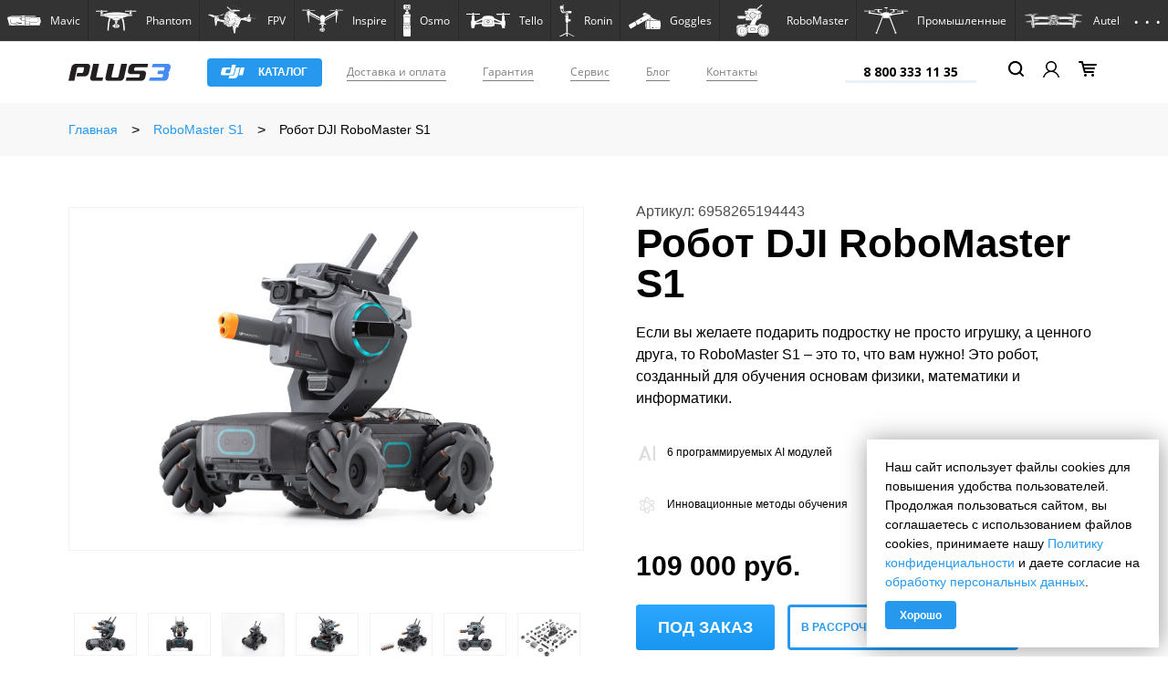

--- FILE ---
content_type: text/html; charset=UTF-8
request_url: https://plus3.ru/catalog/products/robot_dji_robomaster_s1/
body_size: 64427
content:
<!doctype html>
<html>
<head>
	    <meta http-equiv="Content-Type" content="text/html; charset=UTF-8" />
<meta name="keywords" content="1" />
<meta name="description" content="➜ Купить Робот DJI RoboMaster S1 в магазине Plus3.ru. ✔ RoboMaster S1 от официального дилера техники Dji. ✮ Рассрочка 0%. ➢ Trade in." />
<script type="text/javascript" data-skip-moving="true">(function(w, d, n) {var cl = "bx-core";var ht = d.documentElement;var htc = ht ? ht.className : undefined;if (htc === undefined || htc.indexOf(cl) !== -1){return;}var ua = n.userAgent;if (/(iPad;)|(iPhone;)/i.test(ua)){cl += " bx-ios";}else if (/Windows/i.test(ua)){cl += ' bx-win';}else if (/Macintosh/i.test(ua)){cl += " bx-mac";}else if (/Linux/i.test(ua) && !/Android/i.test(ua)){cl += " bx-linux";}else if (/Android/i.test(ua)){cl += " bx-android";}cl += (/(ipad|iphone|android|mobile|touch)/i.test(ua) ? " bx-touch" : " bx-no-touch");cl += w.devicePixelRatio && w.devicePixelRatio >= 2? " bx-retina": " bx-no-retina";var ieVersion = -1;if (/AppleWebKit/.test(ua)){cl += " bx-chrome";}else if (/Opera/.test(ua)){cl += " bx-opera";}else if (/Firefox/.test(ua)){cl += " bx-firefox";}ht.className = htc ? htc + " " + cl : cl;})(window, document, navigator);</script>


<link href="https://fonts.googleapis.com/css?family=Open+Sans:300,300i,400,400i,600,600i,700,700i,800,800i&amp;subset=cyrillic&display=swap" type="text/css"  rel="stylesheet" />
<link href="/bitrix/js/ui/design-tokens/dist/ui.design-tokens.min.css?170955283122911" type="text/css"  rel="stylesheet" />
<link href="/bitrix/js/ui/fonts/opensans/ui.font.opensans.min.css?17095415032320" type="text/css"  rel="stylesheet" />
<link href="/bitrix/js/main/popup/dist/main.popup.bundle.min.css?170954172726598" type="text/css"  rel="stylesheet" />
<link href="/bitrix/cache/css/s1/main/template_04417022744ca2690e7554cf9bb9693a/template_04417022744ca2690e7554cf9bb9693a_v1.css?1762503009533438" type="text/css"  data-template-style="true" rel="stylesheet" />







    <title>Робот DJI RoboMaster S1, купить в магазине Plus3.ru</title>
    <meta name="viewport" content="width=device-width"
    <meta http-equiv="X-UA-Compatible" content="IE=edge">
    <meta name="x-apple-disable-message-reformatting" content="">

    <link rel="apple-touch-icon" sizes="180x180" href="/local/templates/main/skin/img/apple-touch-icon-180x180.png">
    <link type="image/x-icon" rel="icon" href="/local/templates/main/skin/img/favicon.ico">

    	<!-- Global site tag (gtag.js) - Google Analytics -->
		<!-- End Global site tag (gtag.js) - Google Analytics -->
	<!-- Google Tag Manager -->
		<!-- End Google Tag Manager -->
</head>
<body id="layout_body" data-slideout-closed="true">
<!-- Google Tag Manager (noscript) -->
<noscript><iframe src="https://www.googletagmanager.com/ns.html?id=GTM-PBKW54T"
                  height="0" width="0"></iframe></noscript>
<!-- End Google Tag Manager (noscript) -->
<!-- Yandex.Metrika counter -->
<noscript><div><img src="https://mc.yandex.ru/watch/53674621" alt="" /></div></noscript>
<!-- /Yandex.Metrika counter -->



    <div class="site-wrapper">
<div class="site-body">
    <div class="site-content" id="app">
        <header class="header" id="header" role="banner">
            <div class="header__inner">
                <div class="header__nav">
                    <div class="container">
                                                    <div class="main-menu navbar navbar-expand-lg" role="menu">
        <nav class="main-menu__nav">
            <ul class="navbar-nav mr-auto" id="accordion">
                                    <li class="nav-item dropdown">
                        <a class="nav-link" role="button" id="" data-toggle="dropdown" href="" aria-expanded="false" aria-haspopup="true">
                                                            <img src="/upload/uf/879/879a183cea37a708a7de9532a4164fd9.svg" alt="">
                                                        <span class="link-text">Mavic</span>
                        </a>
                                                    <div class="dropdown-menu nav-collapse" aria-labelledby="">
                            <div class="product-dropdown">
                                <div class="product-dropdown__inner">
                                    <div class="product-dropdown__columns">
                                        <div class="row">
                                            <div class="product-dropdown__column col-md-6">
                                                <div class="product-dropdown__info">
                                                    <a class="product-dropdown__title" href="/catalog/mini_4/">
                                                                                                                <img class="product-dropdown__title-img" src="//placehold.it/85x50/eee/333?text=%D0%9D%D0%B5%D1%82+%D1%84%D0%BE%D1%82%D0%BE" alt="Mini 4" title=""/>
                                                        <span class="product-dropdown__title-txt">Mini 4</span>
                                                    </a>
                                                    <div class="product-dropdown__chars">
                                                        <div class="chars">
                                                                                                                    </div>
                                                    </div>
                                                    <div class="product-dropdown__button">
                                                                                                            </div>
                                                </div>
                                            </div>
                                            <div class="product-dropdown__column col-md-6">
                                                                                                <div class="product-dropdown__image">
                                                    <a class="product-dropdown__image-a" href="/catalog/mini_4/">
                                                        <img src="//placehold.it/383x238/eee/333?text=%D0%9D%D0%B5%D1%82+%D1%84%D0%BE%D1%82%D0%BE" alt="Mini 4"/>
                                                    </a>
                                                </div>
                                            </div>
                                        </div>
                                    </div>
                                                                            <div class="product-dropdown__menu">
                                            <ul class="navbar-nav mr-auto">
                                                                                                    <li class="nav-item"><a class="nav-link"
                                                                            href="/catalog/mini_4/"><span
                                                                class="nav-text">Mini 4</span></a>
                                                    </li>
                                                                                                    <li class="nav-item"><a class="nav-link"
                                                                            href="/catalog/mavic_air_2s/"><span
                                                                class="nav-text">Mavic Air 2S</span></a>
                                                    </li>
                                                                                                    <li class="nav-item"><a class="nav-link"
                                                                            href="/catalog/mini_2/"><span
                                                                class="nav-text">Mini 2</span></a>
                                                    </li>
                                                                                                    <li class="nav-item"><a class="nav-link"
                                                                            href="/catalog/mini_se/"><span
                                                                class="nav-text">Mini SE</span></a>
                                                    </li>
                                                                                                    <li class="nav-item"><a class="nav-link"
                                                                            href="/catalog/mavic_3/"><span
                                                                class="nav-text">Mavic 3</span></a>
                                                    </li>
                                                                                                    <li class="nav-item"><a class="nav-link"
                                                                            href="/catalog/mavic_4/"><span
                                                                class="nav-text">Mavic 4</span></a>
                                                    </li>
                                                                                                    <li class="nav-item"><a class="nav-link"
                                                                            href="/catalog/mavic_air_3/"><span
                                                                class="nav-text">Mavic Air 3</span></a>
                                                    </li>
                                                                                                    <li class="nav-item"><a class="nav-link"
                                                                            href="/catalog/mavic_air_3s/"><span
                                                                class="nav-text">Mavic Air 3S</span></a>
                                                    </li>
                                                                                                    <li class="nav-item"><a class="nav-link"
                                                                            href="/catalog/mavic_2/"><span
                                                                class="nav-text">Mavic 2</span></a>
                                                    </li>
                                                                                            </ul>
                                        </div>
                                                                    </div>
                            </div>
                        </div>
                                            </li>
                                    <li class="nav-item dropdown">
                        <a class="nav-link" role="button" id="" data-toggle="dropdown" href="" aria-expanded="false" aria-haspopup="true">
                                                            <img src="/upload/uf/009/0094d00ed203b4f10e36e57a2eea7266.svg" alt="">
                                                        <span class="link-text">Phantom</span>
                        </a>
                                                    <div class="dropdown-menu nav-collapse" aria-labelledby="">
                            <div class="product-dropdown">
                                <div class="product-dropdown__inner">
                                    <div class="product-dropdown__columns">
                                        <div class="row">
                                            <div class="product-dropdown__column col-md-6">
                                                <div class="product-dropdown__info">
                                                    <a class="product-dropdown__title" href="/catalog/phantom_4/">
                                                                                                                <img class="product-dropdown__title-img" src="/upload/iblock/0d0/0d0e7f099dc5953b094099c326031d0b.png" alt="Phantom 4" title=""/>
                                                        <span class="product-dropdown__title-txt">Phantom 4</span>
                                                    </a>
                                                    <div class="product-dropdown__chars">
                                                        <div class="chars">
                                                            Профессиональная аэросъемка                                                        </div>
                                                    </div>
                                                    <div class="product-dropdown__button">
                                                                                                            </div>
                                                </div>
                                            </div>
                                            <div class="product-dropdown__column col-md-6">
                                                                                                <div class="product-dropdown__image">
                                                    <a class="product-dropdown__image-a" href="/catalog/phantom_4/">
                                                        <img src="/upload/resize_cache/iblock/08e/383_238_2/08e3a70b785ac1f2cd93a8bbe71aa13f.png" alt="Phantom 4"/>
                                                    </a>
                                                </div>
                                            </div>
                                        </div>
                                    </div>
                                                                    </div>
                            </div>
                        </div>
                                            </li>
                                    <li class="nav-item dropdown">
                        <a class="nav-link" role="button" id="" data-toggle="dropdown" href="" aria-expanded="false" aria-haspopup="true">
                                                            <img src="/upload/uf/44b/44bd81757aea67db05ff300002d63015.png" alt="">
                                                        <span class="link-text">FPV</span>
                        </a>
                                                    <div class="dropdown-menu nav-collapse" aria-labelledby="">
                            <div class="product-dropdown">
                                <div class="product-dropdown__inner">
                                    <div class="product-dropdown__columns">
                                        <div class="row">
                                            <div class="product-dropdown__column col-md-6">
                                                <div class="product-dropdown__info">
                                                    <a class="product-dropdown__title" href="/catalog/fpv_1/">
                                                                                                                <img class="product-dropdown__title-img" src="/upload/iblock/2c1/2c19819fb8db90228260d06596ac43c3.png" alt="FPV" title=""/>
                                                        <span class="product-dropdown__title-txt">FPV</span>
                                                    </a>
                                                    <div class="product-dropdown__chars">
                                                        <div class="chars">
                                                                                                                    </div>
                                                    </div>
                                                    <div class="product-dropdown__button">
                                                                                                                    <a href="/catalog/fpv_1/" class="btn btn-primary">
                                                                <span class="btn__txt">от 71 990 руб.</span>
                                                            </a>
                                                                                                            </div>
                                                </div>
                                            </div>
                                            <div class="product-dropdown__column col-md-6">
                                                                                                <div class="product-dropdown__image">
                                                    <a class="product-dropdown__image-a" href="/catalog/fpv_1/">
                                                        <img src="/upload/iblock/788/7880dae5fc73980436c45378112fe5f4.png" alt="FPV"/>
                                                    </a>
                                                </div>
                                            </div>
                                        </div>
                                    </div>
                                                                            <div class="product-dropdown__menu">
                                            <ul class="navbar-nav mr-auto">
                                                                                                    <li class="nav-item"><a class="nav-link"
                                                                            href="/catalog/fpv_1/"><span
                                                                class="nav-text">FPV</span></a>
                                                    </li>
                                                                                                    <li class="nav-item"><a class="nav-link"
                                                                            href="/catalog/avata/"><span
                                                                class="nav-text">Avata</span></a>
                                                    </li>
                                                                                                    <li class="nav-item"><a class="nav-link"
                                                                            href="/catalog/avata_2/"><span
                                                                class="nav-text">Avata 2</span></a>
                                                    </li>
                                                                                                    <li class="nav-item"><a class="nav-link"
                                                                            href="/catalog/neo/"><span
                                                                class="nav-text">NEO</span></a>
                                                    </li>
                                                                                            </ul>
                                        </div>
                                                                    </div>
                            </div>
                        </div>
                                            </li>
                                    <li class="nav-item dropdown">
                        <a class="nav-link" role="button" id="" data-toggle="dropdown" href="" aria-expanded="false" aria-haspopup="true">
                                                            <img src="/upload/uf/deb/deb3c19b26f3e1a3221bb8f59b7523aa.svg" alt="">
                                                        <span class="link-text">Inspire</span>
                        </a>
                                                    <div class="dropdown-menu nav-collapse" aria-labelledby="">
                            <div class="product-dropdown">
                                <div class="product-dropdown__inner">
                                    <div class="product-dropdown__columns">
                                        <div class="row">
                                            <div class="product-dropdown__column col-md-6">
                                                <div class="product-dropdown__info">
                                                    <a class="product-dropdown__title" href="/catalog/inspire_2/">
                                                                                                                <img class="product-dropdown__title-img" src="/upload/iblock/936/9362e09e0cb2b497fd6abde11c8c3980.png" alt="Inspire 2" title=""/>
                                                        <span class="product-dropdown__title-txt">Inspire 2</span>
                                                    </a>
                                                    <div class="product-dropdown__chars">
                                                        <div class="chars">
                                                            Эффективные решения для съемки                                                        </div>
                                                    </div>
                                                    <div class="product-dropdown__button">
                                                                                                                    <a href="/catalog/inspire_2/" class="btn btn-primary">
                                                                <span class="btn__txt">от 934 390 руб.</span>
                                                            </a>
                                                                                                            </div>
                                                </div>
                                            </div>
                                            <div class="product-dropdown__column col-md-6">
                                                                                                <div class="product-dropdown__image">
                                                    <a class="product-dropdown__image-a" href="/catalog/inspire_2/">
                                                        <img src="/upload/resize_cache/iblock/78a/383_238_2/78ad8f5178bb665996f3a3a21b178296.png" alt="Inspire 2"/>
                                                    </a>
                                                </div>
                                            </div>
                                        </div>
                                    </div>
                                                                            <div class="product-dropdown__menu">
                                            <ul class="navbar-nav mr-auto">
                                                                                                    <li class="nav-item"><a class="nav-link"
                                                                            href="/catalog/inspire_2/"><span
                                                                class="nav-text">Inspire 2</span></a>
                                                    </li>
                                                                                                    <li class="nav-item"><a class="nav-link"
                                                                            href="/catalog/inspire_3/"><span
                                                                class="nav-text">Inspire 3</span></a>
                                                    </li>
                                                                                            </ul>
                                        </div>
                                                                    </div>
                            </div>
                        </div>
                                            </li>
                                    <li class="nav-item dropdown">
                        <a class="nav-link" role="button" id="" data-toggle="dropdown" href="" aria-expanded="false" aria-haspopup="true">
                                                            <img src="/upload/uf/8f7/8f795a26f5d383a0760c53ceab47d8d9.svg" alt="">
                                                        <span class="link-text">Osmo</span>
                        </a>
                                                    <div class="dropdown-menu nav-collapse" aria-labelledby="">
                            <div class="product-dropdown">
                                <div class="product-dropdown__inner">
                                    <div class="product-dropdown__columns">
                                        <div class="row">
                                            <div class="product-dropdown__column col-md-6">
                                                <div class="product-dropdown__info">
                                                    <a class="product-dropdown__title" href="/catalog/om_5/">
                                                                                                                <img class="product-dropdown__title-img" src="/upload/iblock/1d4/1d454183a63c9a436c40980a6ece318b.png" alt="OM 5" title=""/>
                                                        <span class="product-dropdown__title-txt">OM 5</span>
                                                    </a>
                                                    <div class="product-dropdown__chars">
                                                        <div class="chars">
                                                            Владей кадром                                                        </div>
                                                    </div>
                                                    <div class="product-dropdown__button">
                                                                                                                    <a href="/catalog/om_5/" class="btn btn-primary">
                                                                <span class="btn__txt">от 22 900 руб.</span>
                                                            </a>
                                                                                                            </div>
                                                </div>
                                            </div>
                                            <div class="product-dropdown__column col-md-6">
                                                                                                <div class="product-dropdown__image">
                                                    <a class="product-dropdown__image-a" href="/catalog/om_5/">
                                                        <img src="/upload/iblock/6f3/6f36eb411e14cc974410d17031968f79.png" alt="OM 5"/>
                                                    </a>
                                                </div>
                                            </div>
                                        </div>
                                    </div>
                                                                            <div class="product-dropdown__menu">
                                            <ul class="navbar-nav mr-auto">
                                                                                                    <li class="nav-item"><a class="nav-link"
                                                                            href="/catalog/om_5/"><span
                                                                class="nav-text">OM 5</span></a>
                                                    </li>
                                                                                                    <li class="nav-item"><a class="nav-link"
                                                                            href="/catalog/action_2/"><span
                                                                class="nav-text">Action 2</span></a>
                                                    </li>
                                                                                                    <li class="nav-item"><a class="nav-link"
                                                                            href="/catalog/om_4/"><span
                                                                class="nav-text">OM 4</span></a>
                                                    </li>
                                                                                                    <li class="nav-item"><a class="nav-link"
                                                                            href="/catalog/pocket_2/"><span
                                                                class="nav-text">Pocket 2</span></a>
                                                    </li>
                                                                                                    <li class="nav-item"><a class="nav-link"
                                                                            href="/catalog/action_3/"><span
                                                                class="nav-text">Action 3</span></a>
                                                    </li>
                                                                                                    <li class="nav-item"><a class="nav-link"
                                                                            href="/catalog/osmo_mobile_6/"><span
                                                                class="nav-text">Osmo Mobile 6</span></a>
                                                    </li>
                                                                                                    <li class="nav-item"><a class="nav-link"
                                                                            href="/catalog/mic_2/"><span
                                                                class="nav-text">MIC 2</span></a>
                                                    </li>
                                                                                            </ul>
                                        </div>
                                                                    </div>
                            </div>
                        </div>
                                            </li>
                                    <li class="nav-item dropdown">
                        <a class="nav-link" role="button" id="" data-toggle="dropdown" href="" aria-expanded="false" aria-haspopup="true">
                                                            <img src="/upload/uf/d00/d00b14cf4466e0e8665508e63b31b7b5.svg" alt="">
                                                        <span class="link-text">Tello</span>
                        </a>
                                                    <div class="dropdown-menu nav-collapse" aria-labelledby="">
                            <div class="product-dropdown">
                                <div class="product-dropdown__inner">
                                    <div class="product-dropdown__columns">
                                        <div class="row">
                                            <div class="product-dropdown__column col-md-6">
                                                <div class="product-dropdown__info">
                                                    <a class="product-dropdown__title" href="/catalog/tello/">
                                                                                                                <img class="product-dropdown__title-img" src="/upload/iblock/120/1205e7b4ab53298b3b3538a3e8b23fe2.png" alt="Tello" title=""/>
                                                        <span class="product-dropdown__title-txt">Tello</span>
                                                    </a>
                                                    <div class="product-dropdown__chars">
                                                        <div class="chars">
                                                            Развлекайся и познавай мир                                                        </div>
                                                    </div>
                                                    <div class="product-dropdown__button">
                                                                                                                    <a href="/catalog/tello/" class="btn btn-primary">
                                                                <span class="btn__txt">от 11 990 руб.</span>
                                                            </a>
                                                                                                            </div>
                                                </div>
                                            </div>
                                            <div class="product-dropdown__column col-md-6">
                                                                                                <div class="product-dropdown__image">
                                                    <a class="product-dropdown__image-a" href="/catalog/tello/">
                                                        <img src="/upload/resize_cache/iblock/1c0/383_238_2/1c08276996a44e0c19cd2cbbebc431b5.png" alt="Tello"/>
                                                    </a>
                                                </div>
                                            </div>
                                        </div>
                                    </div>
                                                                    </div>
                            </div>
                        </div>
                                            </li>
                                    <li class="nav-item dropdown">
                        <a class="nav-link" role="button" id="" data-toggle="dropdown" href="" aria-expanded="false" aria-haspopup="true">
                                                            <img src="/upload/uf/6a8/6a889430e2899027650028cf485d9548.svg" alt="">
                                                        <span class="link-text">Ronin</span>
                        </a>
                                                    <div class="dropdown-menu nav-collapse" aria-labelledby="">
                            <div class="product-dropdown">
                                <div class="product-dropdown__inner">
                                    <div class="product-dropdown__columns">
                                        <div class="row">
                                            <div class="product-dropdown__column col-md-6">
                                                <div class="product-dropdown__info">
                                                    <a class="product-dropdown__title" href="/catalog/ronin_2/">
                                                                                                                <img class="product-dropdown__title-img" src="/upload/iblock/66a/66ae2c07bdbd424af5917b0790b8ac39.png" alt="Ronin 2" title=""/>
                                                        <span class="product-dropdown__title-txt">Ronin 2</span>
                                                    </a>
                                                    <div class="product-dropdown__chars">
                                                        <div class="chars">
                                                            Оставь свой след                                                        </div>
                                                    </div>
                                                    <div class="product-dropdown__button">
                                                                                                            </div>
                                                </div>
                                            </div>
                                            <div class="product-dropdown__column col-md-6">
                                                                                                <div class="product-dropdown__image">
                                                    <a class="product-dropdown__image-a" href="/catalog/ronin_2/">
                                                        <img src="/upload/resize_cache/iblock/306/383_238_2/306c379835a5a967b16d7a3df1815b39.png" alt="Ronin 2"/>
                                                    </a>
                                                </div>
                                            </div>
                                        </div>
                                    </div>
                                                                            <div class="product-dropdown__menu">
                                            <ul class="navbar-nav mr-auto">
                                                                                                    <li class="nav-item"><a class="nav-link"
                                                                            href="/catalog/ronin_2/"><span
                                                                class="nav-text">Ronin 2</span></a>
                                                    </li>
                                                                                                    <li class="nav-item"><a class="nav-link"
                                                                            href="/catalog/rs_2/"><span
                                                                class="nav-text">RS 2</span></a>
                                                    </li>
                                                                                                    <li class="nav-item"><a class="nav-link"
                                                                            href="/catalog/rsc_2/"><span
                                                                class="nav-text">RSC 2</span></a>
                                                    </li>
                                                                                                    <li class="nav-item"><a class="nav-link"
                                                                            href="/catalog/rs_3/"><span
                                                                class="nav-text">RS 3</span></a>
                                                    </li>
                                                                                            </ul>
                                        </div>
                                                                    </div>
                            </div>
                        </div>
                                            </li>
                                    <li class="nav-item dropdown">
                        <a class="nav-link" role="button" id="" data-toggle="dropdown" href="" aria-expanded="false" aria-haspopup="true">
                                                            <img src="/upload/uf/31f/31f34d23e016378ea5c400997a4fca29.svg" alt="">
                                                        <span class="link-text">Goggles</span>
                        </a>
                                                    <div class="dropdown-menu nav-collapse" aria-labelledby="">
                            <div class="product-dropdown">
                                <div class="product-dropdown__inner">
                                    <div class="product-dropdown__columns">
                                        <div class="row">
                                            <div class="product-dropdown__column col-md-6">
                                                <div class="product-dropdown__info">
                                                    <a class="product-dropdown__title" href="/catalog/digital_fpv_system/">
                                                                                                                <img class="product-dropdown__title-img" src="/upload/iblock/ed7/ed7d77b598c6a3e4d4536cd885d0c0c3.png" alt="Digital FPV System" title=""/>
                                                        <span class="product-dropdown__title-txt">Digital FPV System</span>
                                                    </a>
                                                    <div class="product-dropdown__chars">
                                                        <div class="chars">
                                                            Революция в мире дрон-рейсинга                                                        </div>
                                                    </div>
                                                    <div class="product-dropdown__button">
                                                                                                                    <a href="/catalog/digital_fpv_system/" class="btn btn-primary">
                                                                <span class="btn__txt">от 51 990 руб.</span>
                                                            </a>
                                                                                                            </div>
                                                </div>
                                            </div>
                                            <div class="product-dropdown__column col-md-6">
                                                                                                <div class="product-dropdown__image">
                                                    <a class="product-dropdown__image-a" href="/catalog/digital_fpv_system/">
                                                        <img src="/upload/resize_cache/iblock/25d/383_238_2/25daad0b52a97915f53ab05b1b0558ee.png" alt="Digital FPV System"/>
                                                    </a>
                                                </div>
                                            </div>
                                        </div>
                                    </div>
                                                                    </div>
                            </div>
                        </div>
                                            </li>
                                    <li class="nav-item dropdown">
                        <a class="nav-link" role="button" id="" data-toggle="dropdown" href="" aria-expanded="false" aria-haspopup="true">
                                                            <img src="/upload/uf/41d/41d036b17b494e6474a379f70d55fc66.svg" alt="">
                                                        <span class="link-text">RoboMaster</span>
                        </a>
                                                    <div class="dropdown-menu nav-collapse" aria-labelledby="">
                            <div class="product-dropdown">
                                <div class="product-dropdown__inner">
                                    <div class="product-dropdown__columns">
                                        <div class="row">
                                            <div class="product-dropdown__column col-md-6">
                                                <div class="product-dropdown__info">
                                                    <a class="product-dropdown__title" href="/catalog/robomaster_s1/">
                                                                                                                <img class="product-dropdown__title-img" src="/upload/iblock/276/2768e08d8b93bbed60c6e920a530d86d.png" alt="RoboMaster S1" title=""/>
                                                        <span class="product-dropdown__title-txt">RoboMaster S1</span>
                                                    </a>
                                                    <div class="product-dropdown__chars">
                                                        <div class="chars">
                                                                                                                    </div>
                                                    </div>
                                                    <div class="product-dropdown__button">
                                                                                                                    <a href="/catalog/robomaster_s1/" class="btn btn-primary">
                                                                <span class="btn__txt">от 48 990 руб.</span>
                                                            </a>
                                                                                                            </div>
                                                </div>
                                            </div>
                                            <div class="product-dropdown__column col-md-6">
                                                                                                <div class="product-dropdown__image">
                                                    <a class="product-dropdown__image-a" href="/catalog/robomaster_s1/">
                                                        <img src="/upload/resize_cache/iblock/3c7/383_238_2/3c75c3cfbbd9b079fa2f940e8cdc64fb.png" alt="RoboMaster S1"/>
                                                    </a>
                                                </div>
                                            </div>
                                        </div>
                                    </div>
                                                                            <div class="product-dropdown__menu">
                                            <ul class="navbar-nav mr-auto">
                                                                                                    <li class="nav-item"><a class="nav-link"
                                                                            href="/catalog/robomaster_s1/"><span
                                                                class="nav-text">RoboMaster S1</span></a>
                                                    </li>
                                                                                                    <li class="nav-item"><a class="nav-link"
                                                                            href="/catalog/robomaster_tt/"><span
                                                                class="nav-text">RoboMaster TT</span></a>
                                                    </li>
                                                                                            </ul>
                                        </div>
                                                                    </div>
                            </div>
                        </div>
                                            </li>
                                    <li class="nav-item dropdown">
                        <a class="nav-link" role="button" id="" data-toggle="dropdown" href="" aria-expanded="false" aria-haspopup="true">
                                                            <img src="/upload/uf/0d8/0d8420f09c0162f3e7a7ba8fa7bf6920.svg" alt="">
                                                        <span class="link-text">Промышленные</span>
                        </a>
                                                    <div class="dropdown-menu nav-collapse" aria-labelledby="">
                            <div class="product-dropdown">
                                <div class="product-dropdown__inner">
                                    <div class="product-dropdown__columns">
                                        <div class="row">
                                            <div class="product-dropdown__column col-md-6">
                                                <div class="product-dropdown__info">
                                                    <a class="product-dropdown__title" href="/catalog/matrice/">
                                                                                                                <img class="product-dropdown__title-img" src="/upload/iblock/5c0/5c080f9d658dc15ad278bb747c472d40.png" alt="Matrice" title=""/>
                                                        <span class="product-dropdown__title-txt">Matrice</span>
                                                    </a>
                                                    <div class="product-dropdown__chars">
                                                        <div class="chars">
                                                            Полетные платформы для ваших задач                                                        </div>
                                                    </div>
                                                    <div class="product-dropdown__button">
                                                                                                            </div>
                                                </div>
                                            </div>
                                            <div class="product-dropdown__column col-md-6">
                                                                                                <div class="product-dropdown__image">
                                                    <a class="product-dropdown__image-a" href="/catalog/matrice/">
                                                        <img src="/upload/resize_cache/iblock/227/383_238_2/22750bc8f0cfd234c932466ce5b103c2.png" alt="Matrice"/>
                                                    </a>
                                                </div>
                                            </div>
                                        </div>
                                    </div>
                                                                            <div class="product-dropdown__menu">
                                            <ul class="navbar-nav mr-auto">
                                                                                                    <li class="nav-item"><a class="nav-link"
                                                                            href="/catalog/matrice/"><span
                                                                class="nav-text">Matrice</span></a>
                                                    </li>
                                                                                                    <li class="nav-item"><a class="nav-link"
                                                                            href="/catalog/mavic_enterprise/"><span
                                                                class="nav-text">Mavic Enterprise</span></a>
                                                    </li>
                                                                                                    <li class="nav-item"><a class="nav-link"
                                                                            href="/catalog/phantom_4_rtk/"><span
                                                                class="nav-text">Phantom 4 RTK</span></a>
                                                    </li>
                                                                                                    <li class="nav-item"><a class="nav-link"
                                                                            href="/catalog/p4_multispectral/"><span
                                                                class="nav-text">P4 Multispectral</span></a>
                                                    </li>
                                                                                                    <li class="nav-item"><a class="nav-link"
                                                                            href="/catalog/teplovizory/"><span
                                                                class="nav-text">Тепловизоры</span></a>
                                                    </li>
                                                                                                    <li class="nav-item"><a class="nav-link"
                                                                            href="/catalog/podvesy_1/"><span
                                                                class="nav-text">Подвесы</span></a>
                                                    </li>
                                                                                                    <li class="nav-item"><a class="nav-link"
                                                                            href="/catalog/aeroscope/"><span
                                                                class="nav-text">Aeroscope</span></a>
                                                    </li>
                                                                                                    <li class="nav-item"><a class="nav-link"
                                                                            href="/catalog/agras/"><span
                                                                class="nav-text">Agras</span></a>
                                                    </li>
                                                                                                    <li class="nav-item"><a class="nav-link"
                                                                            href="/catalog/programmnoe_obespechenie_/"><span
                                                                class="nav-text">Программное обеспечение	</span></a>
                                                    </li>
                                                                                                    <li class="nav-item"><a class="nav-link"
                                                                            href="/catalog/gruzovye_drony/"><span
                                                                class="nav-text">Грузовые дроны</span></a>
                                                    </li>
                                                                                            </ul>
                                        </div>
                                                                    </div>
                            </div>
                        </div>
                                            </li>
                                    <li class="nav-item dropdown">
                        <a class="nav-link" role="button" id="" data-toggle="dropdown" href="" aria-expanded="false" aria-haspopup="true">
                                                            <img src="/upload/uf/d25/d25caef79f627f9612cd52f02ed45dc2.png" alt="">
                                                        <span class="link-text">Autel</span>
                        </a>
                                                    <div class="dropdown-menu nav-collapse" aria-labelledby="">
                            <div class="product-dropdown">
                                <div class="product-dropdown__inner">
                                    <div class="product-dropdown__columns">
                                        <div class="row">
                                            <div class="product-dropdown__column col-md-6">
                                                <div class="product-dropdown__info">
                                                    <a class="product-dropdown__title" href="/catalog/evo_ii/">
                                                                                                                <img class="product-dropdown__title-img" src="/upload/iblock/b9b/b9b4fa93eb0fbd081d2cd77f3220b963.png" alt="EVO II" title=""/>
                                                        <span class="product-dropdown__title-txt">EVO II</span>
                                                    </a>
                                                    <div class="product-dropdown__chars">
                                                        <div class="chars">
                                                            Выйдите за рамки привычного                                                        </div>
                                                    </div>
                                                    <div class="product-dropdown__button">
                                                                                                                    <a href="/catalog/evo_ii/" class="btn btn-primary">
                                                                <span class="btn__txt">от 136 850 руб.</span>
                                                            </a>
                                                                                                            </div>
                                                </div>
                                            </div>
                                            <div class="product-dropdown__column col-md-6">
                                                                                                <div class="product-dropdown__image">
                                                    <a class="product-dropdown__image-a" href="/catalog/evo_ii/">
                                                        <img src="/upload/iblock/b01/b01dadba12676a2dc6e7475a42966eda.png" alt="EVO II"/>
                                                    </a>
                                                </div>
                                            </div>
                                        </div>
                                    </div>
                                                                            <div class="product-dropdown__menu">
                                            <ul class="navbar-nav mr-auto">
                                                                                                    <li class="nav-item"><a class="nav-link"
                                                                            href="/catalog/evo_ii/"><span
                                                                class="nav-text">EVO II</span></a>
                                                    </li>
                                                                                                    <li class="nav-item"><a class="nav-link"
                                                                            href="/catalog/evo_lite/"><span
                                                                class="nav-text">EVO Lite</span></a>
                                                    </li>
                                                                                                    <li class="nav-item"><a class="nav-link"
                                                                            href="/catalog/evo_max/"><span
                                                                class="nav-text">EVO Max</span></a>
                                                    </li>
                                                                                                    <li class="nav-item"><a class="nav-link"
                                                                            href="/catalog/evo_nano/"><span
                                                                class="nav-text">EVO Nano</span></a>
                                                    </li>
                                                                                            </ul>
                                        </div>
                                                                    </div>
                            </div>
                        </div>
                                            </li>
                                    <li class="nav-item dropdown">
                        <a class="nav-link" role="button" id="" data-toggle="dropdown" href="" aria-expanded="false" aria-haspopup="true">
                                                            <img src="/upload/uf/8fa/8fae3fe374ea0f418159d03543f707f6.svg" alt="">
                                                        <span class="link-text">Компоненты</span>
                        </a>
                                                    <div class="dropdown-menu nav-collapse" aria-labelledby="">
                            <div class="product-dropdown">
                                <div class="product-dropdown__inner">
                                    <div class="product-dropdown__columns">
                                        <div class="row">
                                            <div class="product-dropdown__column col-md-6">
                                                <div class="product-dropdown__info">
                                                    <a class="product-dropdown__title" href="/catalog/crystalsky/">
                                                                                                                <img class="product-dropdown__title-img" src="/upload/iblock/f1b/f1b8234d0032d22cf03e692fd6157992.png" alt="Crystalsky" title=""/>
                                                        <span class="product-dropdown__title-txt">Crystalsky</span>
                                                    </a>
                                                    <div class="product-dropdown__chars">
                                                        <div class="chars">
                                                            Экраны высокой яркости                                                        </div>
                                                    </div>
                                                    <div class="product-dropdown__button">
                                                                                                            </div>
                                                </div>
                                            </div>
                                            <div class="product-dropdown__column col-md-6">
                                                                                                <div class="product-dropdown__image">
                                                    <a class="product-dropdown__image-a" href="/catalog/crystalsky/">
                                                        <img src="/upload/resize_cache/iblock/3fe/383_238_2/3fea01ef8c186c4077ce0ab19981f515.png" alt="Crystalsky"/>
                                                    </a>
                                                </div>
                                            </div>
                                        </div>
                                    </div>
                                                                            <div class="product-dropdown__menu">
                                            <ul class="navbar-nav mr-auto">
                                                                                                    <li class="nav-item"><a class="nav-link"
                                                                            href="/catalog/crystalsky/"><span
                                                                class="nav-text">Crystalsky</span></a>
                                                    </li>
                                                                                                    <li class="nav-item"><a class="nav-link"
                                                                            href="/catalog/podvesy/"><span
                                                                class="nav-text">Подвесы</span></a>
                                                    </li>
                                                                                                    <li class="nav-item"><a class="nav-link"
                                                                            href="/catalog/antenny/"><span
                                                                class="nav-text">Антенны</span></a>
                                                    </li>
                                                                                                    <li class="nav-item"><a class="nav-link"
                                                                            href="/catalog/videoochki/"><span
                                                                class="nav-text">Видеоочки</span></a>
                                                    </li>
                                                                                            </ul>
                                        </div>
                                                                    </div>
                            </div>
                        </div>
                                            </li>
                                    <li class="nav-item dropdown">
                        <a class="nav-link" role="button" id="" data-toggle="dropdown" href="" aria-expanded="false" aria-haspopup="true">
                                                            <img src="/upload/uf/4fb/4fb8426a40ee7afeb5c0d4aac7c05d20.png" alt="">
                                                        <span class="link-text">PowerVision</span>
                        </a>
                                                    <div class="dropdown-menu nav-collapse" aria-labelledby="">
                            <div class="product-dropdown">
                                <div class="product-dropdown__inner">
                                    <div class="product-dropdown__columns">
                                        <div class="row">
                                            <div class="product-dropdown__column col-md-6">
                                                <div class="product-dropdown__info">
                                                    <a class="product-dropdown__title" href="/catalog/powerray/">
                                                                                                                <img class="product-dropdown__title-img" src="/upload/iblock/359/3598a9826152495b1f8d784930a109ff.png" alt="PowerRay" title=""/>
                                                        <span class="product-dropdown__title-txt">PowerRay</span>
                                                    </a>
                                                    <div class="product-dropdown__chars">
                                                        <div class="chars">
                                                            Исследуйте подводный мир                                                        </div>
                                                    </div>
                                                    <div class="product-dropdown__button">
                                                                                                                    <a href="/catalog/powerray/" class="btn btn-primary">
                                                                <span class="btn__txt">от 135 900 руб.</span>
                                                            </a>
                                                                                                            </div>
                                                </div>
                                            </div>
                                            <div class="product-dropdown__column col-md-6">
                                                                                                <div class="product-dropdown__image">
                                                    <a class="product-dropdown__image-a" href="/catalog/powerray/">
                                                        <img src="/upload/resize_cache/iblock/089/383_238_2/0895dc3d626e99765dd8d6409170e5e9.png" alt="PowerRay"/>
                                                    </a>
                                                </div>
                                            </div>
                                        </div>
                                    </div>
                                                                            <div class="product-dropdown__menu">
                                            <ul class="navbar-nav mr-auto">
                                                                                                    <li class="nav-item"><a class="nav-link"
                                                                            href="/catalog/powerray/"><span
                                                                class="nav-text">PowerRay</span></a>
                                                    </li>
                                                                                                    <li class="nav-item"><a class="nav-link"
                                                                            href="/catalog/powerdolphin/"><span
                                                                class="nav-text">PowerDolphin</span></a>
                                                    </li>
                                                                                                    <li class="nav-item"><a class="nav-link"
                                                                            href="/catalog/poweregg/"><span
                                                                class="nav-text">PowerEgg</span></a>
                                                    </li>
                                                                                                    <li class="nav-item"><a class="nav-link"
                                                                            href="/catalog/powereye/"><span
                                                                class="nav-text">PowerEye</span></a>
                                                    </li>
                                                                                            </ul>
                                        </div>
                                                                    </div>
                            </div>
                        </div>
                                            </li>
                                <li class="nav-item_more dropdown">
                    <a class="nav-link" id="navbarMore" href="#" role="button" data-toggle="dropdown" aria-haspopup="true" aria-expanded="false">
                        <span class="main-menu__dots">. . .</span>
                    </a>
                    <div class="dropdown-menu" aria-labelledby="navbarMore">
                                                                                                                                                                                                                                                                                                                                                                                                                                                                                                                                                                                                                                                                                                                
                            <a class="dropdown-item" href="/catalog/autel/">

                                                                    <span class="link-img">
                                        <img src="/upload/uf/d25/d25caef79f627f9612cd52f02ed45dc2.png" alt="">
                                    </span>
                                                                <span class="link-text">Autel</span>
                            </a>
                                                                                
                            <a class="dropdown-item" href="/catalog/komponenty/">

                                                                    <span class="link-img">
                                        <img src="/upload/uf/8fa/8fae3fe374ea0f418159d03543f707f6.svg" alt="">
                                    </span>
                                                                <span class="link-text">Компоненты</span>
                            </a>
                                                                                
                            <a class="dropdown-item" href="/catalog/powervision/">

                                                                    <span class="link-img">
                                        <img src="/upload/uf/4fb/4fb8426a40ee7afeb5c0d4aac7c05d20.png" alt="">
                                    </span>
                                                                <span class="link-text">PowerVision</span>
                            </a>
                                            </div>
                </li>
            </ul>
        </nav>
    </div>
                    </div>
                </div>
                <div class="header__fixed">
                    <div class="container">
                        <div class="header__submenu">
                            <div class="row">
                                <div class="header__logo">
                                    <div class="logo">
                                        <a class="logo__a" href="/">
                                            <img class="logo__img" src="/local/templates/main/skin/img/logo-holder.svg" alt="Plus 3" title=""/>
                                        </a>
                                    </div>
                                </div>
                                <div class="header__ctlg-btn">
                                    <button class="btn btn_icon btn-primary btn-sm" id="openMenu">
                                        <div class="btn__icon"><img src="/local/templates/main/skin/img/dji.svg"/></div>
                                        <span class="btn__txt">Каталог</span>
                                    </button>
                                    <div class="hidden-menu" id="hiddenMenu">
    <div class="container">
        <div class="hidden-menu__inner">
            <div class="hidden-menu__menu">
                <div class="hidden-menu__top">
                    <div class="hidden-menu__logo">
                        <div class="logo">
                            <noindex>
                                <a class="logo__a" href="/" rel="nofollow"><img
                                        class="logo__img" src="/local/templates/main/skin/img/logo-holder.svg"
                                        alt="Plus 3" title=""/></a>
                            </noindex>
                        </div>
                    </div>
                    <button class="close-btn" id="hideMenu">
                        <svg class="svg-icon" version="1.1"
                             xmlns="http://www.w3.org/2000/svg"
                             xmlns:xlink="http://www.w3.org/1999/xlink"
                             xml:space="preserve" width="19" height="19"><use
                                xlink:href="/local/templates/main/skin/img/symbols.svg#close"></use></svg>
                    </button>
                </div>
                <div class="model-menu navbar">
                    <nav class="model-menu__nav">
                        <ul class="navbar-nav mr-auto">
                                                                                        <li class="nav-item active" data-id="27">
                                    <noindex><a class="nav-link" rel="nofollow">Mavic</a></noindex>
                                </li>
                                                                                            <li class="nav-item" data-id="36">
                                    <noindex><a class="nav-link" rel="nofollow">Phantom</a></noindex>
                                </li>
                                                                                            <li class="nav-item" data-id="504">
                                    <noindex><a class="nav-link" rel="nofollow">FPV</a></noindex>
                                </li>
                                                                                            <li class="nav-item" data-id="20">
                                    <noindex><a class="nav-link" rel="nofollow">Inspire</a></noindex>
                                </li>
                                                                                            <li class="nav-item" data-id="63">
                                    <noindex><a class="nav-link" rel="nofollow">Osmo</a></noindex>
                                </li>
                                                                                            <li class="nav-item" data-id="80">
                                    <noindex><a class="nav-link" rel="nofollow">Tello</a></noindex>
                                </li>
                                                                                            <li class="nav-item" data-id="73">
                                    <noindex><a class="nav-link" rel="nofollow">Ronin</a></noindex>
                                </li>
                                                                                            <li class="nav-item" data-id="53">
                                    <noindex><a class="nav-link" rel="nofollow">Goggles</a></noindex>
                                </li>
                                                                                            <li class="nav-item" data-id="415">
                                    <noindex><a class="nav-link" rel="nofollow">RoboMaster</a></noindex>
                                </li>
                                                                                            <li class="nav-item" data-id="98">
                                    <noindex><a class="nav-link" rel="nofollow">Промышленные</a></noindex>
                                </li>
                                                                                            <li class="nav-item" data-id="515">
                                    <noindex><a class="nav-link" rel="nofollow">Autel</a></noindex>
                                </li>
                                                                                            <li class="nav-item" data-id="83">
                                    <noindex><a class="nav-link" rel="nofollow">Компоненты</a></noindex>
                                </li>
                                                                                            <li class="nav-item" data-id="368">
                                    <noindex><a class="nav-link" rel="nofollow">PowerVision</a></noindex>
                                </li>
                                                                                    </ul>
                    </nav>
                </div>
            </div>
            <div class="hidden-menu__detailed">
                                                    <div class="active" data-subitem="27">
                                                    <div class="row">
                                                                                                    <div class="hidden-menu__product-item col-lg-6">
                                        <div class="row">
                                            <div class="hidden-menu__column hidden-menu__column_img col-lg-6">
                                                <div class="hidden-menu__product-image">
                                                    <noindex>
                                                        <a href="/catalog/mini_4/" rel="nofollow">
                                                                                                        <img src="//placehold.it/142x70/eee/333?text=%D0%9D%D0%B5%D1%82+%D1%84%D0%BE%D1%82%D0%BE" alt="Mini 4"/>
                                                        </a></noindex>
                                                </div>
                                                <div class="hidden-menu__product-name">
                                                    <noindex><a href="/catalog/mini_4/" rel="nofollow">Mini 4</a></noindex>
                                                </div>
                                                <div class="hidden-menu__button">
                                                                                                    </div>
                                            </div>
                                                                                            <div class="hidden-menu__column col-lg-6">
                                                    <div class="navbar">
                                                        <nav class="hidden-menu__nav">
                                                            <ul class="navbar-nav mr-auto">
                                                                                                                                    <li class="nav-item">
                                                                        <noindex>
                                                                            <a class="nav-link detailed" href="/catalog/aksessuary_33/" rel="nofollow"><span
                                                                                class="nav-text">Аксессуары</span></a>
                                                                        </noindex>
                                                                    </li>
                                                                                                                                                                                                </ul>
                                                        </nav>
                                                    </div>
                                                </div>
                                                                                    </div>
                                    </div>
                                                                                                        <div class="hidden-menu__product-item col-lg-6">
                                        <div class="row">
                                            <div class="hidden-menu__column hidden-menu__column_img col-lg-6">
                                                <div class="hidden-menu__product-image">
                                                    <noindex>
                                                        <a href="/catalog/mavic_air_2s/" rel="nofollow">
                                                                                                        <img src="/upload/resize_cache/iblock/d37/142_70_1/d372e0d1270e6ad8cbd5fde66e826c23.png" alt="Mavic Air 2S"/>
                                                        </a></noindex>
                                                </div>
                                                <div class="hidden-menu__product-name">
                                                    <noindex><a href="/catalog/mavic_air_2s/" rel="nofollow">Mavic Air 2S</a></noindex>
                                                </div>
                                                <div class="hidden-menu__button">
                                                                                                        <noindex><a class="btn btn-primary" href="/catalog/mavic_air_2s/" rel="nofollow"><span
                                                                class="btn__txt">от 80 990 руб.</span>
                                                        </a></noindex>
                                                                                                    </div>
                                            </div>
                                                                                            <div class="hidden-menu__column col-lg-6">
                                                    <div class="navbar">
                                                        <nav class="hidden-menu__nav">
                                                            <ul class="navbar-nav mr-auto">
                                                                                                                                    <li class="nav-item">
                                                                        <noindex>
                                                                            <a class="nav-link detailed" href="/catalog/aksessuary_25/" rel="nofollow"><span
                                                                                class="nav-text">Аксессуары</span></a>
                                                                        </noindex>
                                                                    </li>
                                                                                                                                                                                                </ul>
                                                        </nav>
                                                    </div>
                                                </div>
                                                                                    </div>
                                    </div>
                                                                                                        <div class="hidden-menu__product-item col-lg-6">
                                        <div class="row">
                                            <div class="hidden-menu__column hidden-menu__column_img col-lg-6">
                                                <div class="hidden-menu__product-image">
                                                    <noindex>
                                                        <a href="/catalog/mini_2/" rel="nofollow">
                                                                                                        <img src="/upload/resize_cache/iblock/541/142_70_1/541a8128ad5b028e66374276614ea9a6.png" alt="Mini 2"/>
                                                        </a></noindex>
                                                </div>
                                                <div class="hidden-menu__product-name">
                                                    <noindex><a href="/catalog/mini_2/" rel="nofollow">Mini 2</a></noindex>
                                                </div>
                                                <div class="hidden-menu__button">
                                                                                                    </div>
                                            </div>
                                                                                            <div class="hidden-menu__column col-lg-6">
                                                    <div class="navbar">
                                                        <nav class="hidden-menu__nav">
                                                            <ul class="navbar-nav mr-auto">
                                                                                                                                    <li class="nav-item">
                                                                        <noindex>
                                                                            <a class="nav-link detailed" href="/catalog/aksessuary_26/" rel="nofollow"><span
                                                                                class="nav-text">Аксессуары</span></a>
                                                                        </noindex>
                                                                    </li>
                                                                                                                                                                                                </ul>
                                                        </nav>
                                                    </div>
                                                </div>
                                                                                    </div>
                                    </div>
                                                                                                        <div class="hidden-menu__product-item col-lg-6">
                                        <div class="row">
                                            <div class="hidden-menu__column hidden-menu__column_img col-lg-6">
                                                <div class="hidden-menu__product-image">
                                                    <noindex>
                                                        <a href="/catalog/mini_se/" rel="nofollow">
                                                                                                        <img src="/upload/resize_cache/iblock/a5e/142_70_1/a5eb8d472095c27873ad89675617b7df.png" alt="Mini SE"/>
                                                        </a></noindex>
                                                </div>
                                                <div class="hidden-menu__product-name">
                                                    <noindex><a href="/catalog/mini_se/" rel="nofollow">Mini SE</a></noindex>
                                                </div>
                                                <div class="hidden-menu__button">
                                                                                                        <noindex><a class="btn btn-primary" href="/catalog/mini_se/" rel="nofollow"><span
                                                                class="btn__txt">от 54 900 руб.</span>
                                                        </a></noindex>
                                                                                                    </div>
                                            </div>
                                                                                            <div class="hidden-menu__column col-lg-6">
                                                    <div class="navbar">
                                                        <nav class="hidden-menu__nav">
                                                            <ul class="navbar-nav mr-auto">
                                                                                                                                    <li class="nav-item">
                                                                        <noindex>
                                                                            <a class="nav-link detailed" href="/catalog/aksessuary_30/" rel="nofollow"><span
                                                                                class="nav-text">Аксессуары</span></a>
                                                                        </noindex>
                                                                    </li>
                                                                                                                                                                                                </ul>
                                                        </nav>
                                                    </div>
                                                </div>
                                                                                    </div>
                                    </div>
                                                                                                        <div class="hidden-menu__product-item col-lg-6">
                                        <div class="row">
                                            <div class="hidden-menu__column hidden-menu__column_img col-lg-6">
                                                <div class="hidden-menu__product-image">
                                                    <noindex>
                                                        <a href="/catalog/mavic_3/" rel="nofollow">
                                                                                                        <img src="/upload/resize_cache/iblock/5be/142_70_1/5be630483129f3761c6ad454879f07b6.png" alt="Mavic 3"/>
                                                        </a></noindex>
                                                </div>
                                                <div class="hidden-menu__product-name">
                                                    <noindex><a href="/catalog/mavic_3/" rel="nofollow">Mavic 3</a></noindex>
                                                </div>
                                                <div class="hidden-menu__button">
                                                                                                        <noindex><a class="btn btn-primary" href="/catalog/mavic_3/" rel="nofollow"><span
                                                                class="btn__txt">от 394 900 руб.</span>
                                                        </a></noindex>
                                                                                                    </div>
                                            </div>
                                                                                            <div class="hidden-menu__column col-lg-6">
                                                    <div class="navbar">
                                                        <nav class="hidden-menu__nav">
                                                            <ul class="navbar-nav mr-auto">
                                                                                                                                    <li class="nav-item">
                                                                        <noindex>
                                                                            <a class="nav-link detailed" href="/catalog/aksessuary_31/" rel="nofollow"><span
                                                                                class="nav-text">Аксессуары</span></a>
                                                                        </noindex>
                                                                    </li>
                                                                                                                                                                                                </ul>
                                                        </nav>
                                                    </div>
                                                </div>
                                                                                    </div>
                                    </div>
                                                                                                        <div class="hidden-menu__product-item col-lg-6">
                                        <div class="row">
                                            <div class="hidden-menu__column hidden-menu__column_img col-lg-6">
                                                <div class="hidden-menu__product-image">
                                                    <noindex>
                                                        <a href="/catalog/mavic_4/" rel="nofollow">
                                                                                                        <img src="//placehold.it/142x70/eee/333?text=%D0%9D%D0%B5%D1%82+%D1%84%D0%BE%D1%82%D0%BE" alt="Mavic 4"/>
                                                        </a></noindex>
                                                </div>
                                                <div class="hidden-menu__product-name">
                                                    <noindex><a href="/catalog/mavic_4/" rel="nofollow">Mavic 4</a></noindex>
                                                </div>
                                                <div class="hidden-menu__button">
                                                                                                    </div>
                                            </div>
                                                                                            <div class="hidden-menu__column col-lg-6">
                                                    <div class="navbar">
                                                        <nav class="hidden-menu__nav">
                                                            <ul class="navbar-nav mr-auto">
                                                                                                                                    <li class="nav-item">
                                                                        <noindex>
                                                                            <a class="nav-link detailed" href="/catalog/aksessuary_37/" rel="nofollow"><span
                                                                                class="nav-text">Аксессуары</span></a>
                                                                        </noindex>
                                                                    </li>
                                                                                                                                                                                                </ul>
                                                        </nav>
                                                    </div>
                                                </div>
                                                                                    </div>
                                    </div>
                                                                                                        <div class="hidden-menu__product-item col-lg-6">
                                        <div class="row">
                                            <div class="hidden-menu__column hidden-menu__column_img col-lg-6">
                                                <div class="hidden-menu__product-image">
                                                    <noindex>
                                                        <a href="/catalog/mavic_air_3/" rel="nofollow">
                                                                                                        <img src="//placehold.it/142x70/eee/333?text=%D0%9D%D0%B5%D1%82+%D1%84%D0%BE%D1%82%D0%BE" alt="Mavic Air 3"/>
                                                        </a></noindex>
                                                </div>
                                                <div class="hidden-menu__product-name">
                                                    <noindex><a href="/catalog/mavic_air_3/" rel="nofollow">Mavic Air 3</a></noindex>
                                                </div>
                                                <div class="hidden-menu__button">
                                                                                                    </div>
                                            </div>
                                                                                            <div class="hidden-menu__column col-lg-6">
                                                    <div class="navbar">
                                                        <nav class="hidden-menu__nav">
                                                            <ul class="navbar-nav mr-auto">
                                                                                                                                    <li class="nav-item">
                                                                        <noindex>
                                                                            <a class="nav-link detailed" href="/catalog/aksessuary_35/" rel="nofollow"><span
                                                                                class="nav-text">Аксессуары</span></a>
                                                                        </noindex>
                                                                    </li>
                                                                                                                                                                                                </ul>
                                                        </nav>
                                                    </div>
                                                </div>
                                                                                    </div>
                                    </div>
                                                                                                        <div class="hidden-menu__product-item col-lg-6">
                                        <div class="row">
                                            <div class="hidden-menu__column hidden-menu__column_img col-lg-6">
                                                <div class="hidden-menu__product-image">
                                                    <noindex>
                                                        <a href="/catalog/mavic_air_3s/" rel="nofollow">
                                                                                                        <img src="//placehold.it/142x70/eee/333?text=%D0%9D%D0%B5%D1%82+%D1%84%D0%BE%D1%82%D0%BE" alt="Mavic Air 3S"/>
                                                        </a></noindex>
                                                </div>
                                                <div class="hidden-menu__product-name">
                                                    <noindex><a href="/catalog/mavic_air_3s/" rel="nofollow">Mavic Air 3S</a></noindex>
                                                </div>
                                                <div class="hidden-menu__button">
                                                                                                    </div>
                                            </div>
                                                                                            <div class="hidden-menu__column col-lg-6">
                                                    <div class="navbar">
                                                        <nav class="hidden-menu__nav">
                                                            <ul class="navbar-nav mr-auto">
                                                                                                                                    <li class="nav-item">
                                                                        <noindex>
                                                                            <a class="nav-link detailed" href="/catalog/aksessuary_36/" rel="nofollow"><span
                                                                                class="nav-text">Аксессуары</span></a>
                                                                        </noindex>
                                                                    </li>
                                                                                                                                                                                                </ul>
                                                        </nav>
                                                    </div>
                                                </div>
                                                                                    </div>
                                    </div>
                                                                                                        <div class="hidden-menu__product-item col-lg-6">
                                        <div class="row">
                                            <div class="hidden-menu__column hidden-menu__column_img col-lg-6">
                                                <div class="hidden-menu__product-image">
                                                    <noindex>
                                                        <a href="/catalog/mavic_2/" rel="nofollow">
                                                                                                        <img src="/upload/resize_cache/iblock/730/142_70_1/7306e011c5912205a1324d6f4b0c863e.png" alt="Mavic 2"/>
                                                        </a></noindex>
                                                </div>
                                                <div class="hidden-menu__product-name">
                                                    <noindex><a href="/catalog/mavic_2/" rel="nofollow">Mavic 2</a></noindex>
                                                </div>
                                                <div class="hidden-menu__button">
                                                                                                        <noindex><a class="btn btn-primary" href="/catalog/mavic_2/" rel="nofollow"><span
                                                                class="btn__txt">от 99 190 руб.</span>
                                                        </a></noindex>
                                                                                                    </div>
                                            </div>
                                                                                            <div class="hidden-menu__column col-lg-6">
                                                    <div class="navbar">
                                                        <nav class="hidden-menu__nav">
                                                            <ul class="navbar-nav mr-auto">
                                                                                                                                    <li class="nav-item">
                                                                        <noindex>
                                                                            <a class="nav-link detailed" href="/catalog/akkumulyatory_3/" rel="nofollow"><span
                                                                                class="nav-text">Аккумуляторы</span></a>
                                                                        </noindex>
                                                                    </li>
                                                                                                                                                                                                        <li class="nav-item">
                                                                        <noindex>
                                                                            <a class="nav-link detailed" href="/catalog/propellery_adaptery_zashchity_propellerov_2/" rel="nofollow"><span
                                                                                class="nav-text">Пропеллеры, адаптеры, защиты пропеллеров</span></a>
                                                                        </noindex>
                                                                    </li>
                                                                                                                                                                                                        <li class="nav-item">
                                                                        <noindex>
                                                                            <a class="nav-link detailed" href="/catalog/karty_pamyati_1/" rel="nofollow"><span
                                                                                class="nav-text">Карты памяти</span></a>
                                                                        </noindex>
                                                                    </li>
                                                                                                                                                                                                        <li class="nav-item">
                                                                        <noindex>
                                                                            <a class="nav-link detailed" href="/catalog/zaryadnye_ustroystva_kabelya_2/" rel="nofollow"><span
                                                                                class="nav-text">Зарядные устройства, кабеля</span></a>
                                                                        </noindex>
                                                                    </li>
                                                                                                                                            <li class="nav-item">
                                                                            <noindex>
                                                                                <a class="nav-link detailed more" href="/catalog/mavic_2/#accessories" rel="nofollow"><span class="nav-text">Смотреть все для Mavic 2</span></a>
                                                                            </noindex>
                                                                        </li>
                                                                                                                                    </ul>
                                                        </nav>
                                                    </div>
                                                </div>
                                                                                    </div>
                                    </div>
                                                                                                </div>
                                            </div>
                                                        <div data-subitem="36">
                                                    <div class="row">
                                                                                                    <div class="hidden-menu__product-item col-lg-6">
                                        <div class="row">
                                            <div class="hidden-menu__column hidden-menu__column_img col-lg-6">
                                                <div class="hidden-menu__product-image">
                                                    <noindex>
                                                        <a href="/catalog/phantom_4/" rel="nofollow">
                                                                                                        <img src="/upload/resize_cache/iblock/08e/142_70_1/08e3a70b785ac1f2cd93a8bbe71aa13f.png" alt="Phantom 4"/>
                                                        </a></noindex>
                                                </div>
                                                <div class="hidden-menu__product-name">
                                                    <noindex><a href="/catalog/phantom_4/" rel="nofollow">Phantom 4</a></noindex>
                                                </div>
                                                <div class="hidden-menu__button">
                                                                                                    </div>
                                            </div>
                                                                                            <div class="hidden-menu__column col-lg-6">
                                                    <div class="navbar">
                                                        <nav class="hidden-menu__nav">
                                                            <ul class="navbar-nav mr-auto">
                                                                                                                                    <li class="nav-item">
                                                                        <noindex>
                                                                            <a class="nav-link detailed" href="/catalog/akkumulyatory_7/" rel="nofollow"><span
                                                                                class="nav-text">Аккумуляторы</span></a>
                                                                        </noindex>
                                                                    </li>
                                                                                                                                                                                                        <li class="nav-item">
                                                                        <noindex>
                                                                            <a class="nav-link detailed" href="/catalog/propellery_adaptery_zashchity_propellerov_6/" rel="nofollow"><span
                                                                                class="nav-text">Пропеллеры, адаптеры, защиты пропеллеров</span></a>
                                                                        </noindex>
                                                                    </li>
                                                                                                                                                                                                        <li class="nav-item">
                                                                        <noindex>
                                                                            <a class="nav-link detailed" href="/catalog/antenny_usileniya_signala_4/" rel="nofollow"><span
                                                                                class="nav-text">Антенны усиления сигнала</span></a>
                                                                        </noindex>
                                                                    </li>
                                                                                                                                                                                                        <li class="nav-item">
                                                                        <noindex>
                                                                            <a class="nav-link detailed" href="/catalog/karty_pamyati_5/" rel="nofollow"><span
                                                                                class="nav-text">Карты памяти</span></a>
                                                                        </noindex>
                                                                    </li>
                                                                                                                                            <li class="nav-item">
                                                                            <noindex>
                                                                                <a class="nav-link detailed more" href="/catalog/phantom_4/#accessories" rel="nofollow"><span class="nav-text">Смотреть все для Phantom 4</span></a>
                                                                            </noindex>
                                                                        </li>
                                                                                                                                    </ul>
                                                        </nav>
                                                    </div>
                                                </div>
                                                                                    </div>
                                    </div>
                                                                                                </div>
                                            </div>
                                                        <div data-subitem="504">
                                                    <div class="row">
                                                                                                    <div class="hidden-menu__product-item col-lg-6">
                                        <div class="row">
                                            <div class="hidden-menu__column hidden-menu__column_img col-lg-6">
                                                <div class="hidden-menu__product-image">
                                                    <noindex>
                                                        <a href="/catalog/fpv_1/" rel="nofollow">
                                                                                                        <img src="/upload/resize_cache/iblock/788/142_70_1/7880dae5fc73980436c45378112fe5f4.png" alt="FPV"/>
                                                        </a></noindex>
                                                </div>
                                                <div class="hidden-menu__product-name">
                                                    <noindex><a href="/catalog/fpv_1/" rel="nofollow">FPV</a></noindex>
                                                </div>
                                                <div class="hidden-menu__button">
                                                                                                        <noindex><a class="btn btn-primary" href="/catalog/fpv_1/" rel="nofollow"><span
                                                                class="btn__txt">от 71 990 руб.</span>
                                                        </a></noindex>
                                                                                                    </div>
                                            </div>
                                                                                            <div class="hidden-menu__column col-lg-6">
                                                    <div class="navbar">
                                                        <nav class="hidden-menu__nav">
                                                            <ul class="navbar-nav mr-auto">
                                                                                                                                    <li class="nav-item">
                                                                        <noindex>
                                                                            <a class="nav-link detailed" href="/catalog/aksessuary_i_zapchasti/" rel="nofollow"><span
                                                                                class="nav-text">Аксессуары и запчасти</span></a>
                                                                        </noindex>
                                                                    </li>
                                                                                                                                                                                                </ul>
                                                        </nav>
                                                    </div>
                                                </div>
                                                                                    </div>
                                    </div>
                                                                                                        <div class="hidden-menu__product-item col-lg-3">
                                        <div class="row">
                                            <div class="hidden-menu__column hidden-menu__column_img col-lg-12">
                                                <div class="hidden-menu__product-image">
                                                    <noindex>
                                                        <a href="/catalog/avata/" rel="nofollow">
                                                                                                        <img src="//placehold.it/142x70/eee/333?text=%D0%9D%D0%B5%D1%82+%D1%84%D0%BE%D1%82%D0%BE" alt="Avata"/>
                                                        </a></noindex>
                                                </div>
                                                <div class="hidden-menu__product-name">
                                                    <noindex><a href="/catalog/avata/" rel="nofollow">Avata</a></noindex>
                                                </div>
                                                <div class="hidden-menu__button">
                                                                                                    </div>
                                            </div>
                                                                                    </div>
                                    </div>
                                                                                                        <div class="hidden-menu__product-item col-lg-3">
                                        <div class="row">
                                            <div class="hidden-menu__column hidden-menu__column_img col-lg-12">
                                                <div class="hidden-menu__product-image">
                                                    <noindex>
                                                        <a href="/catalog/avata_2/" rel="nofollow">
                                                                                                        <img src="//placehold.it/142x70/eee/333?text=%D0%9D%D0%B5%D1%82+%D1%84%D0%BE%D1%82%D0%BE" alt="Avata 2"/>
                                                        </a></noindex>
                                                </div>
                                                <div class="hidden-menu__product-name">
                                                    <noindex><a href="/catalog/avata_2/" rel="nofollow">Avata 2</a></noindex>
                                                </div>
                                                <div class="hidden-menu__button">
                                                                                                    </div>
                                            </div>
                                                                                    </div>
                                    </div>
                                                                                                        <div class="hidden-menu__product-item col-lg-3">
                                        <div class="row">
                                            <div class="hidden-menu__column hidden-menu__column_img col-lg-12">
                                                <div class="hidden-menu__product-image">
                                                    <noindex>
                                                        <a href="/catalog/neo/" rel="nofollow">
                                                                                                        <img src="//placehold.it/142x70/eee/333?text=%D0%9D%D0%B5%D1%82+%D1%84%D0%BE%D1%82%D0%BE" alt="NEO"/>
                                                        </a></noindex>
                                                </div>
                                                <div class="hidden-menu__product-name">
                                                    <noindex><a href="/catalog/neo/" rel="nofollow">NEO</a></noindex>
                                                </div>
                                                <div class="hidden-menu__button">
                                                                                                    </div>
                                            </div>
                                                                                    </div>
                                    </div>
                                                                                                </div>
                                            </div>
                                                        <div data-subitem="20">
                                                    <div class="row">
                                                                                                    <div class="hidden-menu__product-item col-lg-6">
                                        <div class="row">
                                            <div class="hidden-menu__column hidden-menu__column_img col-lg-6">
                                                <div class="hidden-menu__product-image">
                                                    <noindex>
                                                        <a href="/catalog/inspire_2/" rel="nofollow">
                                                                                                        <img src="/upload/resize_cache/iblock/78a/142_70_1/78ad8f5178bb665996f3a3a21b178296.png" alt="Inspire 2"/>
                                                        </a></noindex>
                                                </div>
                                                <div class="hidden-menu__product-name">
                                                    <noindex><a href="/catalog/inspire_2/" rel="nofollow">Inspire 2</a></noindex>
                                                </div>
                                                <div class="hidden-menu__button">
                                                                                                        <noindex><a class="btn btn-primary" href="/catalog/inspire_2/" rel="nofollow"><span
                                                                class="btn__txt">от 934 390 руб.</span>
                                                        </a></noindex>
                                                                                                    </div>
                                            </div>
                                                                                            <div class="hidden-menu__column col-lg-6">
                                                    <div class="navbar">
                                                        <nav class="hidden-menu__nav">
                                                            <ul class="navbar-nav mr-auto">
                                                                                                                                    <li class="nav-item">
                                                                        <noindex>
                                                                            <a class="nav-link detailed" href="/catalog/akkumulyatory_2/" rel="nofollow"><span
                                                                                class="nav-text">Аккумуляторы</span></a>
                                                                        </noindex>
                                                                    </li>
                                                                                                                                                                                                        <li class="nav-item">
                                                                        <noindex>
                                                                            <a class="nav-link detailed" href="/catalog/propellery_adaptery_zashchity_propellerov_1/" rel="nofollow"><span
                                                                                class="nav-text">Пропеллеры, адаптеры, защиты пропеллеров</span></a>
                                                                        </noindex>
                                                                    </li>
                                                                                                                                                                                                        <li class="nav-item">
                                                                        <noindex>
                                                                            <a class="nav-link detailed" href="/catalog/antenny_usileniya_signala_1/" rel="nofollow"><span
                                                                                class="nav-text">Антенны усиления сигнала</span></a>
                                                                        </noindex>
                                                                    </li>
                                                                                                                                                                                                        <li class="nav-item">
                                                                        <noindex>
                                                                            <a class="nav-link detailed" href="/catalog/podvesy_kamery_1/" rel="nofollow"><span
                                                                                class="nav-text">Подвесы, камеры</span></a>
                                                                        </noindex>
                                                                    </li>
                                                                                                                                            <li class="nav-item">
                                                                            <noindex>
                                                                                <a class="nav-link detailed more" href="/catalog/inspire_2/#accessories" rel="nofollow"><span class="nav-text">Смотреть все для Inspire 2</span></a>
                                                                            </noindex>
                                                                        </li>
                                                                                                                                    </ul>
                                                        </nav>
                                                    </div>
                                                </div>
                                                                                    </div>
                                    </div>
                                                                                                        <div class="hidden-menu__product-item col-lg-3">
                                        <div class="row">
                                            <div class="hidden-menu__column hidden-menu__column_img col-lg-12">
                                                <div class="hidden-menu__product-image">
                                                    <noindex>
                                                        <a href="/catalog/inspire_3/" rel="nofollow">
                                                                                                        <img src="//placehold.it/142x70/eee/333?text=%D0%9D%D0%B5%D1%82+%D1%84%D0%BE%D1%82%D0%BE" alt="Inspire 3"/>
                                                        </a></noindex>
                                                </div>
                                                <div class="hidden-menu__product-name">
                                                    <noindex><a href="/catalog/inspire_3/" rel="nofollow">Inspire 3</a></noindex>
                                                </div>
                                                <div class="hidden-menu__button">
                                                                                                    </div>
                                            </div>
                                                                                    </div>
                                    </div>
                                                                                                </div>
                                            </div>
                                                        <div data-subitem="63">
                                                    <div class="row">
                                                                                                    <div class="hidden-menu__product-item col-lg-3">
                                        <div class="row">
                                            <div class="hidden-menu__column hidden-menu__column_img col-lg-12">
                                                <div class="hidden-menu__product-image">
                                                    <noindex>
                                                        <a href="/catalog/om_5/" rel="nofollow">
                                                                                                        <img src="/upload/resize_cache/iblock/6f3/142_70_1/6f36eb411e14cc974410d17031968f79.png" alt="OM 5"/>
                                                        </a></noindex>
                                                </div>
                                                <div class="hidden-menu__product-name">
                                                    <noindex><a href="/catalog/om_5/" rel="nofollow">OM 5</a></noindex>
                                                </div>
                                                <div class="hidden-menu__button">
                                                                                                        <noindex><a class="btn btn-primary" href="/catalog/om_5/" rel="nofollow"><span
                                                                class="btn__txt">от 22 900 руб.</span>
                                                        </a></noindex>
                                                                                                    </div>
                                            </div>
                                                                                    </div>
                                    </div>
                                                                                                        <div class="hidden-menu__product-item col-lg-3">
                                        <div class="row">
                                            <div class="hidden-menu__column hidden-menu__column_img col-lg-12">
                                                <div class="hidden-menu__product-image">
                                                    <noindex>
                                                        <a href="/catalog/action_2/" rel="nofollow">
                                                                                                        <img src="/upload/resize_cache/iblock/57d/142_70_1/57df2b922ecb789a16bb3dedabc7397b.png" alt="Action 2"/>
                                                        </a></noindex>
                                                </div>
                                                <div class="hidden-menu__product-name">
                                                    <noindex><a href="/catalog/action_2/" rel="nofollow">Action 2</a></noindex>
                                                </div>
                                                <div class="hidden-menu__button">
                                                                                                    </div>
                                            </div>
                                                                                    </div>
                                    </div>
                                                                                                        <div class="hidden-menu__product-item col-lg-3">
                                        <div class="row">
                                            <div class="hidden-menu__column hidden-menu__column_img col-lg-12">
                                                <div class="hidden-menu__product-image">
                                                    <noindex>
                                                        <a href="/catalog/om_4/" rel="nofollow">
                                                                                                        <img src="/upload/resize_cache/iblock/894/142_70_1/89425843c150fee19a1fa15ba533c499.png" alt="OM 4"/>
                                                        </a></noindex>
                                                </div>
                                                <div class="hidden-menu__product-name">
                                                    <noindex><a href="/catalog/om_4/" rel="nofollow">OM 4</a></noindex>
                                                </div>
                                                <div class="hidden-menu__button">
                                                                                                    </div>
                                            </div>
                                                                                    </div>
                                    </div>
                                                                                                        <div class="hidden-menu__product-item col-lg-6">
                                        <div class="row">
                                            <div class="hidden-menu__column hidden-menu__column_img col-lg-6">
                                                <div class="hidden-menu__product-image">
                                                    <noindex>
                                                        <a href="/catalog/pocket_2/" rel="nofollow">
                                                                                                        <img src="/upload/resize_cache/iblock/33c/142_70_1/33c536c808152024cb3ebf36a0705a51.png" alt="Pocket 2"/>
                                                        </a></noindex>
                                                </div>
                                                <div class="hidden-menu__product-name">
                                                    <noindex><a href="/catalog/pocket_2/" rel="nofollow">Pocket 2</a></noindex>
                                                </div>
                                                <div class="hidden-menu__button">
                                                                                                    </div>
                                            </div>
                                                                                            <div class="hidden-menu__column col-lg-6">
                                                    <div class="navbar">
                                                        <nav class="hidden-menu__nav">
                                                            <ul class="navbar-nav mr-auto">
                                                                                                                                    <li class="nav-item">
                                                                        <noindex>
                                                                            <a class="nav-link detailed" href="/catalog/aksessuary_27/" rel="nofollow"><span
                                                                                class="nav-text">Аксессуары</span></a>
                                                                        </noindex>
                                                                    </li>
                                                                                                                                                                                                </ul>
                                                        </nav>
                                                    </div>
                                                </div>
                                                                                    </div>
                                    </div>
                                                                                                        <div class="hidden-menu__product-item col-lg-3">
                                        <div class="row">
                                            <div class="hidden-menu__column hidden-menu__column_img col-lg-12">
                                                <div class="hidden-menu__product-image">
                                                    <noindex>
                                                        <a href="/catalog/action_3/" rel="nofollow">
                                                                                                        <img src="//placehold.it/142x70/eee/333?text=%D0%9D%D0%B5%D1%82+%D1%84%D0%BE%D1%82%D0%BE" alt="Action 3"/>
                                                        </a></noindex>
                                                </div>
                                                <div class="hidden-menu__product-name">
                                                    <noindex><a href="/catalog/action_3/" rel="nofollow">Action 3</a></noindex>
                                                </div>
                                                <div class="hidden-menu__button">
                                                                                                    </div>
                                            </div>
                                                                                    </div>
                                    </div>
                                                                                                        <div class="hidden-menu__product-item col-lg-3">
                                        <div class="row">
                                            <div class="hidden-menu__column hidden-menu__column_img col-lg-12">
                                                <div class="hidden-menu__product-image">
                                                    <noindex>
                                                        <a href="/catalog/osmo_mobile_6/" rel="nofollow">
                                                                                                        <img src="//placehold.it/142x70/eee/333?text=%D0%9D%D0%B5%D1%82+%D1%84%D0%BE%D1%82%D0%BE" alt="Osmo Mobile 6"/>
                                                        </a></noindex>
                                                </div>
                                                <div class="hidden-menu__product-name">
                                                    <noindex><a href="/catalog/osmo_mobile_6/" rel="nofollow">Osmo Mobile 6</a></noindex>
                                                </div>
                                                <div class="hidden-menu__button">
                                                                                                    </div>
                                            </div>
                                                                                    </div>
                                    </div>
                                                                                                        <div class="hidden-menu__product-item col-lg-3">
                                        <div class="row">
                                            <div class="hidden-menu__column hidden-menu__column_img col-lg-12">
                                                <div class="hidden-menu__product-image">
                                                    <noindex>
                                                        <a href="/catalog/mic_2/" rel="nofollow">
                                                                                                        <img src="//placehold.it/142x70/eee/333?text=%D0%9D%D0%B5%D1%82+%D1%84%D0%BE%D1%82%D0%BE" alt="MIC 2"/>
                                                        </a></noindex>
                                                </div>
                                                <div class="hidden-menu__product-name">
                                                    <noindex><a href="/catalog/mic_2/" rel="nofollow">MIC 2</a></noindex>
                                                </div>
                                                <div class="hidden-menu__button">
                                                                                                    </div>
                                            </div>
                                                                                    </div>
                                    </div>
                                                                                                </div>
                                            </div>
                                                        <div data-subitem="80">
                                                    <div class="row">
                                                                                                    <div class="hidden-menu__product-item col-lg-6">
                                        <div class="row">
                                            <div class="hidden-menu__column hidden-menu__column_img col-lg-6">
                                                <div class="hidden-menu__product-image">
                                                    <noindex>
                                                        <a href="/catalog/tello/" rel="nofollow">
                                                                                                        <img src="/upload/resize_cache/iblock/1c0/142_70_1/1c08276996a44e0c19cd2cbbebc431b5.png" alt="Tello"/>
                                                        </a></noindex>
                                                </div>
                                                <div class="hidden-menu__product-name">
                                                    <noindex><a href="/catalog/tello/" rel="nofollow">Tello</a></noindex>
                                                </div>
                                                <div class="hidden-menu__button">
                                                                                                        <noindex><a class="btn btn-primary" href="/catalog/tello/" rel="nofollow"><span
                                                                class="btn__txt">от 11 990 руб.</span>
                                                        </a></noindex>
                                                                                                    </div>
                                            </div>
                                                                                            <div class="hidden-menu__column col-lg-6">
                                                    <div class="navbar">
                                                        <nav class="hidden-menu__nav">
                                                            <ul class="navbar-nav mr-auto">
                                                                                                                                    <li class="nav-item">
                                                                        <noindex>
                                                                            <a class="nav-link detailed" href="/catalog/aksessuary_10/" rel="nofollow"><span
                                                                                class="nav-text">Аксессуары</span></a>
                                                                        </noindex>
                                                                    </li>
                                                                                                                                                                                                </ul>
                                                        </nav>
                                                    </div>
                                                </div>
                                                                                    </div>
                                    </div>
                                                                                                </div>
                                            </div>
                                                        <div data-subitem="73">
                                                    <div class="row">
                                                                                                    <div class="hidden-menu__product-item col-lg-6">
                                        <div class="row">
                                            <div class="hidden-menu__column hidden-menu__column_img col-lg-6">
                                                <div class="hidden-menu__product-image">
                                                    <noindex>
                                                        <a href="/catalog/ronin_2/" rel="nofollow">
                                                                                                        <img src="/upload/resize_cache/iblock/306/142_70_1/306c379835a5a967b16d7a3df1815b39.png" alt="Ronin 2"/>
                                                        </a></noindex>
                                                </div>
                                                <div class="hidden-menu__product-name">
                                                    <noindex><a href="/catalog/ronin_2/" rel="nofollow">Ronin 2</a></noindex>
                                                </div>
                                                <div class="hidden-menu__button">
                                                                                                    </div>
                                            </div>
                                                                                            <div class="hidden-menu__column col-lg-6">
                                                    <div class="navbar">
                                                        <nav class="hidden-menu__nav">
                                                            <ul class="navbar-nav mr-auto">
                                                                                                                                    <li class="nav-item">
                                                                        <noindex>
                                                                            <a class="nav-link detailed" href="/catalog/aksessuary/" rel="nofollow"><span
                                                                                class="nav-text">Аксессуары</span></a>
                                                                        </noindex>
                                                                    </li>
                                                                                                                                                                                                </ul>
                                                        </nav>
                                                    </div>
                                                </div>
                                                                                    </div>
                                    </div>
                                                                                                        <div class="hidden-menu__product-item col-lg-6">
                                        <div class="row">
                                            <div class="hidden-menu__column hidden-menu__column_img col-lg-6">
                                                <div class="hidden-menu__product-image">
                                                    <noindex>
                                                        <a href="/catalog/rs_2/" rel="nofollow">
                                                                                                        <img src="/upload/resize_cache/iblock/c5b/142_70_1/c5b556d7dbad747cf3ccbb99c8879abc.png" alt="RS 2"/>
                                                        </a></noindex>
                                                </div>
                                                <div class="hidden-menu__product-name">
                                                    <noindex><a href="/catalog/rs_2/" rel="nofollow">RS 2</a></noindex>
                                                </div>
                                                <div class="hidden-menu__button">
                                                                                                    </div>
                                            </div>
                                                                                            <div class="hidden-menu__column col-lg-6">
                                                    <div class="navbar">
                                                        <nav class="hidden-menu__nav">
                                                            <ul class="navbar-nav mr-auto">
                                                                                                                                    <li class="nav-item">
                                                                        <noindex>
                                                                            <a class="nav-link detailed" href="/catalog/aksessuary_28/" rel="nofollow"><span
                                                                                class="nav-text">Аксессуары</span></a>
                                                                        </noindex>
                                                                    </li>
                                                                                                                                                                                                </ul>
                                                        </nav>
                                                    </div>
                                                </div>
                                                                                    </div>
                                    </div>
                                                                                                        <div class="hidden-menu__product-item col-lg-6">
                                        <div class="row">
                                            <div class="hidden-menu__column hidden-menu__column_img col-lg-6">
                                                <div class="hidden-menu__product-image">
                                                    <noindex>
                                                        <a href="/catalog/rsc_2/" rel="nofollow">
                                                                                                        <img src="/upload/resize_cache/iblock/517/142_70_1/5178d3f7589f81354e57f344f3371962.png" alt="RSC 2"/>
                                                        </a></noindex>
                                                </div>
                                                <div class="hidden-menu__product-name">
                                                    <noindex><a href="/catalog/rsc_2/" rel="nofollow">RSC 2</a></noindex>
                                                </div>
                                                <div class="hidden-menu__button">
                                                                                                    </div>
                                            </div>
                                                                                            <div class="hidden-menu__column col-lg-6">
                                                    <div class="navbar">
                                                        <nav class="hidden-menu__nav">
                                                            <ul class="navbar-nav mr-auto">
                                                                                                                                    <li class="nav-item">
                                                                        <noindex>
                                                                            <a class="nav-link detailed" href="/catalog/aksessuary_29/" rel="nofollow"><span
                                                                                class="nav-text">Аксессуары</span></a>
                                                                        </noindex>
                                                                    </li>
                                                                                                                                                                                                </ul>
                                                        </nav>
                                                    </div>
                                                </div>
                                                                                    </div>
                                    </div>
                                                                                                        <div class="hidden-menu__product-item col-lg-3">
                                        <div class="row">
                                            <div class="hidden-menu__column hidden-menu__column_img col-lg-12">
                                                <div class="hidden-menu__product-image">
                                                    <noindex>
                                                        <a href="/catalog/rs_3/" rel="nofollow">
                                                                                                        <img src="//placehold.it/142x70/eee/333?text=%D0%9D%D0%B5%D1%82+%D1%84%D0%BE%D1%82%D0%BE" alt="RS 3"/>
                                                        </a></noindex>
                                                </div>
                                                <div class="hidden-menu__product-name">
                                                    <noindex><a href="/catalog/rs_3/" rel="nofollow">RS 3</a></noindex>
                                                </div>
                                                <div class="hidden-menu__button">
                                                                                                    </div>
                                            </div>
                                                                                    </div>
                                    </div>
                                                                                                </div>
                                            </div>
                                                        <div data-subitem="53">
                                                    <div class="row">
                                                                                                    <div class="hidden-menu__product-item col-lg-6">
                                        <div class="row">
                                            <div class="hidden-menu__column hidden-menu__column_img col-lg-6">
                                                <div class="hidden-menu__product-image">
                                                    <noindex>
                                                        <a href="/catalog/digital_fpv_system/" rel="nofollow">
                                                                                                        <img src="/upload/resize_cache/iblock/25d/142_70_1/25daad0b52a97915f53ab05b1b0558ee.png" alt="Digital FPV System"/>
                                                        </a></noindex>
                                                </div>
                                                <div class="hidden-menu__product-name">
                                                    <noindex><a href="/catalog/digital_fpv_system/" rel="nofollow">Digital FPV System</a></noindex>
                                                </div>
                                                <div class="hidden-menu__button">
                                                                                                        <noindex><a class="btn btn-primary" href="/catalog/digital_fpv_system/" rel="nofollow"><span
                                                                class="btn__txt">от 51 990 руб.</span>
                                                        </a></noindex>
                                                                                                    </div>
                                            </div>
                                                                                            <div class="hidden-menu__column col-lg-6">
                                                    <div class="navbar">
                                                        <nav class="hidden-menu__nav">
                                                            <ul class="navbar-nav mr-auto">
                                                                                                                                    <li class="nav-item">
                                                                        <noindex>
                                                                            <a class="nav-link detailed" href="/catalog/aksessuary_21/" rel="nofollow"><span
                                                                                class="nav-text">Аксессуары</span></a>
                                                                        </noindex>
                                                                    </li>
                                                                                                                                                                                                </ul>
                                                        </nav>
                                                    </div>
                                                </div>
                                                                                    </div>
                                    </div>
                                                                                                </div>
                                            </div>
                                                        <div data-subitem="415">
                                                    <div class="row">
                                                                                                    <div class="hidden-menu__product-item col-lg-6">
                                        <div class="row">
                                            <div class="hidden-menu__column hidden-menu__column_img col-lg-6">
                                                <div class="hidden-menu__product-image">
                                                    <noindex>
                                                        <a href="/catalog/robomaster_s1/" rel="nofollow">
                                                                                                        <img src="/upload/resize_cache/iblock/3c7/142_70_1/3c75c3cfbbd9b079fa2f940e8cdc64fb.png" alt="RoboMaster S1"/>
                                                        </a></noindex>
                                                </div>
                                                <div class="hidden-menu__product-name">
                                                    <noindex><a href="/catalog/robomaster_s1/" rel="nofollow">RoboMaster S1</a></noindex>
                                                </div>
                                                <div class="hidden-menu__button">
                                                                                                        <noindex><a class="btn btn-primary" href="/catalog/robomaster_s1/" rel="nofollow"><span
                                                                class="btn__txt">от 48 990 руб.</span>
                                                        </a></noindex>
                                                                                                    </div>
                                            </div>
                                                                                            <div class="hidden-menu__column col-lg-6">
                                                    <div class="navbar">
                                                        <nav class="hidden-menu__nav">
                                                            <ul class="navbar-nav mr-auto">
                                                                                                                                    <li class="nav-item">
                                                                        <noindex>
                                                                            <a class="nav-link detailed" href="/catalog/aksessuary_19/" rel="nofollow"><span
                                                                                class="nav-text">Аксессуары</span></a>
                                                                        </noindex>
                                                                    </li>
                                                                                                                                                                                                </ul>
                                                        </nav>
                                                    </div>
                                                </div>
                                                                                    </div>
                                    </div>
                                                                                                        <div class="hidden-menu__product-item col-lg-3">
                                        <div class="row">
                                            <div class="hidden-menu__column hidden-menu__column_img col-lg-12">
                                                <div class="hidden-menu__product-image">
                                                    <noindex>
                                                        <a href="/catalog/robomaster_tt/" rel="nofollow">
                                                                                                        <img src="//placehold.it/142x70/eee/333?text=%D0%9D%D0%B5%D1%82+%D1%84%D0%BE%D1%82%D0%BE" alt="RoboMaster TT"/>
                                                        </a></noindex>
                                                </div>
                                                <div class="hidden-menu__product-name">
                                                    <noindex><a href="/catalog/robomaster_tt/" rel="nofollow">RoboMaster TT</a></noindex>
                                                </div>
                                                <div class="hidden-menu__button">
                                                                                                    </div>
                                            </div>
                                                                                    </div>
                                    </div>
                                                                                                </div>
                                            </div>
                                                        <div data-subitem="98">
                                                    <div class="row">
                                                                                                    <div class="hidden-menu__product-item col-lg-6">
                                        <div class="row">
                                            <div class="hidden-menu__column hidden-menu__column_img col-lg-6">
                                                <div class="hidden-menu__product-image">
                                                    <noindex>
                                                        <a href="/catalog/matrice/" rel="nofollow">
                                                                                                        <img src="/upload/resize_cache/iblock/227/142_70_1/22750bc8f0cfd234c932466ce5b103c2.png" alt="Matrice"/>
                                                        </a></noindex>
                                                </div>
                                                <div class="hidden-menu__product-name">
                                                    <noindex><a href="/catalog/matrice/" rel="nofollow">Matrice</a></noindex>
                                                </div>
                                                <div class="hidden-menu__button">
                                                                                                    </div>
                                            </div>
                                                                                            <div class="hidden-menu__column col-lg-6">
                                                    <div class="navbar">
                                                        <nav class="hidden-menu__nav">
                                                            <ul class="navbar-nav mr-auto">
                                                                                                                                    <li class="nav-item">
                                                                        <noindex>
                                                                            <a class="nav-link detailed" href="/catalog/aksessuary_i_zapchasti_matrice_300/" rel="nofollow"><span
                                                                                class="nav-text">Аксессуары и запчасти Matrice 300</span></a>
                                                                        </noindex>
                                                                    </li>
                                                                                                                                                                                                        <li class="nav-item">
                                                                        <noindex>
                                                                            <a class="nav-link detailed" href="/catalog/aksessuary_i_zapchasti_matrice_200/" rel="nofollow"><span
                                                                                class="nav-text">Аксессуары и запчасти Matrice 200</span></a>
                                                                        </noindex>
                                                                    </li>
                                                                                                                                                                                                        <li class="nav-item">
                                                                        <noindex>
                                                                            <a class="nav-link detailed" href="/catalog/aksessuary_i_zapchasti_matrice_600/" rel="nofollow"><span
                                                                                class="nav-text">Аксессуары и запчасти Matrice 600</span></a>
                                                                        </noindex>
                                                                    </li>
                                                                                                                                                                                                        <li class="nav-item">
                                                                        <noindex>
                                                                            <a class="nav-link detailed" href="/catalog/aksessuary_i_zapchasti_matrice_100/" rel="nofollow"><span
                                                                                class="nav-text">Аксессуары и запчасти Matrice 100</span></a>
                                                                        </noindex>
                                                                    </li>
                                                                                                                                            <li class="nav-item">
                                                                            <noindex>
                                                                                <a class="nav-link detailed more" href="/catalog/matrice/#accessories" rel="nofollow"><span class="nav-text">Смотреть все для Matrice</span></a>
                                                                            </noindex>
                                                                        </li>
                                                                                                                                    </ul>
                                                        </nav>
                                                    </div>
                                                </div>
                                                                                    </div>
                                    </div>
                                                                                                        <div class="hidden-menu__product-item col-lg-6">
                                        <div class="row">
                                            <div class="hidden-menu__column hidden-menu__column_img col-lg-6">
                                                <div class="hidden-menu__product-image">
                                                    <noindex>
                                                        <a href="/catalog/mavic_enterprise/" rel="nofollow">
                                                                                                        <img src="/upload/resize_cache/iblock/73b/142_70_1/73b1c457e1747e18e110626f0bcdfe9b.png" alt="Mavic Enterprise"/>
                                                        </a></noindex>
                                                </div>
                                                <div class="hidden-menu__product-name">
                                                    <noindex><a href="/catalog/mavic_enterprise/" rel="nofollow">Mavic Enterprise</a></noindex>
                                                </div>
                                                <div class="hidden-menu__button">
                                                                                                        <noindex><a class="btn btn-primary" href="/catalog/mavic_enterprise/" rel="nofollow"><span
                                                                class="btn__txt">от 183 890 руб.</span>
                                                        </a></noindex>
                                                                                                    </div>
                                            </div>
                                                                                            <div class="hidden-menu__column col-lg-6">
                                                    <div class="navbar">
                                                        <nav class="hidden-menu__nav">
                                                            <ul class="navbar-nav mr-auto">
                                                                                                                                    <li class="nav-item">
                                                                        <noindex>
                                                                            <a class="nav-link detailed" href="/catalog/aksessuary_2/" rel="nofollow"><span
                                                                                class="nav-text">Аксессуары</span></a>
                                                                        </noindex>
                                                                    </li>
                                                                                                                                                                                                </ul>
                                                        </nav>
                                                    </div>
                                                </div>
                                                                                    </div>
                                    </div>
                                                                                                        <div class="hidden-menu__product-item col-lg-3">
                                        <div class="row">
                                            <div class="hidden-menu__column hidden-menu__column_img col-lg-12">
                                                <div class="hidden-menu__product-image">
                                                    <noindex>
                                                        <a href="/catalog/phantom_4_rtk/" rel="nofollow">
                                                                                                        <img src="/upload/resize_cache/iblock/eaa/142_70_1/eaab0a0fd54fea38df043e718af67ce1.png" alt="Phantom 4 RTK"/>
                                                        </a></noindex>
                                                </div>
                                                <div class="hidden-menu__product-name">
                                                    <noindex><a href="/catalog/phantom_4_rtk/" rel="nofollow">Phantom 4 RTK</a></noindex>
                                                </div>
                                                <div class="hidden-menu__button">
                                                                                                    </div>
                                            </div>
                                                                                    </div>
                                    </div>
                                                                                                        <div class="hidden-menu__product-item col-lg-3">
                                        <div class="row">
                                            <div class="hidden-menu__column hidden-menu__column_img col-lg-12">
                                                <div class="hidden-menu__product-image">
                                                    <noindex>
                                                        <a href="/catalog/p4_multispectral/" rel="nofollow">
                                                                                                        <img src="/upload/resize_cache/iblock/edc/142_70_1/edc113f220a84e957f59faa2b3e14810.jpg" alt="P4 Multispectral"/>
                                                        </a></noindex>
                                                </div>
                                                <div class="hidden-menu__product-name">
                                                    <noindex><a href="/catalog/p4_multispectral/" rel="nofollow">P4 Multispectral</a></noindex>
                                                </div>
                                                <div class="hidden-menu__button">
                                                                                                    </div>
                                            </div>
                                                                                    </div>
                                    </div>
                                                                                                        <div class="hidden-menu__product-item col-lg-3">
                                        <div class="row">
                                            <div class="hidden-menu__column hidden-menu__column_img col-lg-12">
                                                <div class="hidden-menu__product-image">
                                                    <noindex>
                                                        <a href="/catalog/teplovizory/" rel="nofollow">
                                                                                                        <img src="/upload/resize_cache/iblock/d5a/142_70_1/d5af238b0aa83a9121e0cf81da77d763.png" alt="Тепловизоры"/>
                                                        </a></noindex>
                                                </div>
                                                <div class="hidden-menu__product-name">
                                                    <noindex><a href="/catalog/teplovizory/" rel="nofollow">Тепловизоры</a></noindex>
                                                </div>
                                                <div class="hidden-menu__button">
                                                                                                    </div>
                                            </div>
                                                                                    </div>
                                    </div>
                                                                                                        <div class="hidden-menu__product-item col-lg-3">
                                        <div class="row">
                                            <div class="hidden-menu__column hidden-menu__column_img col-lg-12">
                                                <div class="hidden-menu__product-image">
                                                    <noindex>
                                                        <a href="/catalog/podvesy_1/" rel="nofollow">
                                                                                                        <img src="/upload/resize_cache/iblock/994/142_70_1/9946aec6911880c540419a3ed46cf9c0.png" alt="Подвесы"/>
                                                        </a></noindex>
                                                </div>
                                                <div class="hidden-menu__product-name">
                                                    <noindex><a href="/catalog/podvesy_1/" rel="nofollow">Подвесы</a></noindex>
                                                </div>
                                                <div class="hidden-menu__button">
                                                                                                    </div>
                                            </div>
                                                                                    </div>
                                    </div>
                                                                                                        <div class="hidden-menu__product-item col-lg-3">
                                        <div class="row">
                                            <div class="hidden-menu__column hidden-menu__column_img col-lg-12">
                                                <div class="hidden-menu__product-image">
                                                    <noindex>
                                                        <a href="/catalog/aeroscope/" rel="nofollow">
                                                                                                        <img src="/upload/resize_cache/iblock/f2f/142_70_1/f2f2a29783f57f8a6525d0b89a0f3eb6.png" alt="Aeroscope"/>
                                                        </a></noindex>
                                                </div>
                                                <div class="hidden-menu__product-name">
                                                    <noindex><a href="/catalog/aeroscope/" rel="nofollow">Aeroscope</a></noindex>
                                                </div>
                                                <div class="hidden-menu__button">
                                                                                                    </div>
                                            </div>
                                                                                    </div>
                                    </div>
                                                                                                        <div class="hidden-menu__product-item col-lg-6">
                                        <div class="row">
                                            <div class="hidden-menu__column hidden-menu__column_img col-lg-6">
                                                <div class="hidden-menu__product-image">
                                                    <noindex>
                                                        <a href="/catalog/agras/" rel="nofollow">
                                                                                                        <img src="/upload/resize_cache/iblock/571/142_70_1/57155697d6f7d55c6f2567a422e4b091.png" alt="Agras"/>
                                                        </a></noindex>
                                                </div>
                                                <div class="hidden-menu__product-name">
                                                    <noindex><a href="/catalog/agras/" rel="nofollow">Agras</a></noindex>
                                                </div>
                                                <div class="hidden-menu__button">
                                                                                                    </div>
                                            </div>
                                                                                            <div class="hidden-menu__column col-lg-6">
                                                    <div class="navbar">
                                                        <nav class="hidden-menu__nav">
                                                            <ul class="navbar-nav mr-auto">
                                                                                                                                    <li class="nav-item">
                                                                        <noindex>
                                                                            <a class="nav-link detailed" href="/catalog/aksessuary_34/" rel="nofollow"><span
                                                                                class="nav-text">Аксессуары</span></a>
                                                                        </noindex>
                                                                    </li>
                                                                                                                                                                                                </ul>
                                                        </nav>
                                                    </div>
                                                </div>
                                                                                    </div>
                                    </div>
                                                                                                        <div class="hidden-menu__product-item col-lg-3">
                                        <div class="row">
                                            <div class="hidden-menu__column hidden-menu__column_img col-lg-12">
                                                <div class="hidden-menu__product-image">
                                                    <noindex>
                                                        <a href="/catalog/programmnoe_obespechenie_/" rel="nofollow">
                                                                                                        <img src="//placehold.it/142x70/eee/333?text=%D0%9D%D0%B5%D1%82+%D1%84%D0%BE%D1%82%D0%BE" alt="Программное обеспечение	"/>
                                                        </a></noindex>
                                                </div>
                                                <div class="hidden-menu__product-name">
                                                    <noindex><a href="/catalog/programmnoe_obespechenie_/" rel="nofollow">Программное обеспечение	</a></noindex>
                                                </div>
                                                <div class="hidden-menu__button">
                                                                                                    </div>
                                            </div>
                                                                                    </div>
                                    </div>
                                                                                                        <div class="hidden-menu__product-item col-lg-3">
                                        <div class="row">
                                            <div class="hidden-menu__column hidden-menu__column_img col-lg-12">
                                                <div class="hidden-menu__product-image">
                                                    <noindex>
                                                        <a href="/catalog/gruzovye_drony/" rel="nofollow">
                                                                                                        <img src="//placehold.it/142x70/eee/333?text=%D0%9D%D0%B5%D1%82+%D1%84%D0%BE%D1%82%D0%BE" alt="Грузовые дроны"/>
                                                        </a></noindex>
                                                </div>
                                                <div class="hidden-menu__product-name">
                                                    <noindex><a href="/catalog/gruzovye_drony/" rel="nofollow">Грузовые дроны</a></noindex>
                                                </div>
                                                <div class="hidden-menu__button">
                                                                                                    </div>
                                            </div>
                                                                                    </div>
                                    </div>
                                                                                                </div>
                                            </div>
                                                        <div data-subitem="515">
                                                    <div class="row">
                                                                                                    <div class="hidden-menu__product-item col-lg-6">
                                        <div class="row">
                                            <div class="hidden-menu__column hidden-menu__column_img col-lg-6">
                                                <div class="hidden-menu__product-image">
                                                    <noindex>
                                                        <a href="/catalog/evo_ii/" rel="nofollow">
                                                                                                        <img src="/upload/resize_cache/iblock/b01/142_70_1/b01dadba12676a2dc6e7475a42966eda.png" alt="EVO II"/>
                                                        </a></noindex>
                                                </div>
                                                <div class="hidden-menu__product-name">
                                                    <noindex><a href="/catalog/evo_ii/" rel="nofollow">EVO II</a></noindex>
                                                </div>
                                                <div class="hidden-menu__button">
                                                                                                        <noindex><a class="btn btn-primary" href="/catalog/evo_ii/" rel="nofollow"><span
                                                                class="btn__txt">от 136 850 руб.</span>
                                                        </a></noindex>
                                                                                                    </div>
                                            </div>
                                                                                            <div class="hidden-menu__column col-lg-6">
                                                    <div class="navbar">
                                                        <nav class="hidden-menu__nav">
                                                            <ul class="navbar-nav mr-auto">
                                                                                                                                    <li class="nav-item">
                                                                        <noindex>
                                                                            <a class="nav-link detailed" href="/catalog/aksessuary_i_zapchasti_evo_ii/" rel="nofollow"><span
                                                                                class="nav-text">Аксессуары и запчасти EVO II</span></a>
                                                                        </noindex>
                                                                    </li>
                                                                                                                                                                                                        <li class="nav-item">
                                                                        <noindex>
                                                                            <a class="nav-link detailed" href="/catalog/aksessuary_i_zapchasti_evo_ii_enterprise/" rel="nofollow"><span
                                                                                class="nav-text">Аксессуары и запчасти EVO II Enterprise</span></a>
                                                                        </noindex>
                                                                    </li>
                                                                                                                                                                                                </ul>
                                                        </nav>
                                                    </div>
                                                </div>
                                                                                    </div>
                                    </div>
                                                                                                        <div class="hidden-menu__product-item col-lg-3">
                                        <div class="row">
                                            <div class="hidden-menu__column hidden-menu__column_img col-lg-12">
                                                <div class="hidden-menu__product-image">
                                                    <noindex>
                                                        <a href="/catalog/evo_lite/" rel="nofollow">
                                                                                                        <img src="/upload/resize_cache/iblock/af9/142_70_1/twk3ttf8rqg1jtgocjfey750yurisbdz.png" alt="EVO Lite"/>
                                                        </a></noindex>
                                                </div>
                                                <div class="hidden-menu__product-name">
                                                    <noindex><a href="/catalog/evo_lite/" rel="nofollow">EVO Lite</a></noindex>
                                                </div>
                                                <div class="hidden-menu__button">
                                                                                                    </div>
                                            </div>
                                                                                    </div>
                                    </div>
                                                                                                        <div class="hidden-menu__product-item col-lg-6">
                                        <div class="row">
                                            <div class="hidden-menu__column hidden-menu__column_img col-lg-6">
                                                <div class="hidden-menu__product-image">
                                                    <noindex>
                                                        <a href="/catalog/evo_max/" rel="nofollow">
                                                                                                        <img src="//placehold.it/142x70/eee/333?text=%D0%9D%D0%B5%D1%82+%D1%84%D0%BE%D1%82%D0%BE" alt="EVO Max"/>
                                                        </a></noindex>
                                                </div>
                                                <div class="hidden-menu__product-name">
                                                    <noindex><a href="/catalog/evo_max/" rel="nofollow">EVO Max</a></noindex>
                                                </div>
                                                <div class="hidden-menu__button">
                                                                                                    </div>
                                            </div>
                                                                                            <div class="hidden-menu__column col-lg-6">
                                                    <div class="navbar">
                                                        <nav class="hidden-menu__nav">
                                                            <ul class="navbar-nav mr-auto">
                                                                                                                                    <li class="nav-item">
                                                                        <noindex>
                                                                            <a class="nav-link detailed" href="/catalog/zapchasti_i_aksessuary_evo_max/" rel="nofollow"><span
                                                                                class="nav-text">Запчасти и аксессуары EVO Max</span></a>
                                                                        </noindex>
                                                                    </li>
                                                                                                                                                                                                </ul>
                                                        </nav>
                                                    </div>
                                                </div>
                                                                                    </div>
                                    </div>
                                                                                                        <div class="hidden-menu__product-item col-lg-3">
                                        <div class="row">
                                            <div class="hidden-menu__column hidden-menu__column_img col-lg-12">
                                                <div class="hidden-menu__product-image">
                                                    <noindex>
                                                        <a href="/catalog/evo_nano/" rel="nofollow">
                                                                                                        <img src="/upload/resize_cache/iblock/a54/142_70_1/6b8dz3d7k7i2vejcy8q3mavsff05g3o9.png" alt="EVO Nano"/>
                                                        </a></noindex>
                                                </div>
                                                <div class="hidden-menu__product-name">
                                                    <noindex><a href="/catalog/evo_nano/" rel="nofollow">EVO Nano</a></noindex>
                                                </div>
                                                <div class="hidden-menu__button">
                                                                                                    </div>
                                            </div>
                                                                                    </div>
                                    </div>
                                                                                                </div>
                                            </div>
                                                        <div data-subitem="83">
                                                    <div class="row">
                                                                                                    <div class="hidden-menu__product-item col-lg-6">
                                        <div class="row">
                                            <div class="hidden-menu__column hidden-menu__column_img col-lg-6">
                                                <div class="hidden-menu__product-image">
                                                    <noindex>
                                                        <a href="/catalog/crystalsky/" rel="nofollow">
                                                                                                        <img src="/upload/resize_cache/iblock/3fe/142_70_1/3fea01ef8c186c4077ce0ab19981f515.png" alt="Crystalsky"/>
                                                        </a></noindex>
                                                </div>
                                                <div class="hidden-menu__product-name">
                                                    <noindex><a href="/catalog/crystalsky/" rel="nofollow">Crystalsky</a></noindex>
                                                </div>
                                                <div class="hidden-menu__button">
                                                                                                    </div>
                                            </div>
                                                                                            <div class="hidden-menu__column col-lg-6">
                                                    <div class="navbar">
                                                        <nav class="hidden-menu__nav">
                                                            <ul class="navbar-nav mr-auto">
                                                                                                                                    <li class="nav-item">
                                                                        <noindex>
                                                                            <a class="nav-link detailed" href="/catalog/aksessuary_12/" rel="nofollow"><span
                                                                                class="nav-text">Аксессуары</span></a>
                                                                        </noindex>
                                                                    </li>
                                                                                                                                                                                                </ul>
                                                        </nav>
                                                    </div>
                                                </div>
                                                                                    </div>
                                    </div>
                                                                                                        <div class="hidden-menu__product-item col-lg-6">
                                        <div class="row">
                                            <div class="hidden-menu__column hidden-menu__column_img col-lg-6">
                                                <div class="hidden-menu__product-image">
                                                    <noindex>
                                                        <a href="/catalog/podvesy/" rel="nofollow">
                                                                                                        <img src="/upload/resize_cache/iblock/30c/142_70_1/30c8c66b98d35df5a5e6d64e02e3ad1c.png" alt="Подвесы"/>
                                                        </a></noindex>
                                                </div>
                                                <div class="hidden-menu__product-name">
                                                    <noindex><a href="/catalog/podvesy/" rel="nofollow">Подвесы</a></noindex>
                                                </div>
                                                <div class="hidden-menu__button">
                                                                                                    </div>
                                            </div>
                                                                                            <div class="hidden-menu__column col-lg-6">
                                                    <div class="navbar">
                                                        <nav class="hidden-menu__nav">
                                                            <ul class="navbar-nav mr-auto">
                                                                                                                                    <li class="nav-item">
                                                                        <noindex>
                                                                            <a class="nav-link detailed" href="/catalog/zenmuse_x4/" rel="nofollow"><span
                                                                                class="nav-text">Zenmuse X4</span></a>
                                                                        </noindex>
                                                                    </li>
                                                                                                                                                                                                        <li class="nav-item">
                                                                        <noindex>
                                                                            <a class="nav-link detailed" href="/catalog/zenmuse_x5_x5r/" rel="nofollow"><span
                                                                                class="nav-text">Zenmuse X5/X5R</span></a>
                                                                        </noindex>
                                                                    </li>
                                                                                                                                                                                                        <li class="nav-item">
                                                                        <noindex>
                                                                            <a class="nav-link detailed" href="/catalog/zenmuse_x7/" rel="nofollow"><span
                                                                                class="nav-text">Zenmuse X7</span></a>
                                                                        </noindex>
                                                                    </li>
                                                                                                                                                                                                        <li class="nav-item">
                                                                        <noindex>
                                                                            <a class="nav-link detailed" href="/catalog/zenmuse_z15/" rel="nofollow"><span
                                                                                class="nav-text">Zenmuse Z15</span></a>
                                                                        </noindex>
                                                                    </li>
                                                                                                                                            <li class="nav-item">
                                                                            <noindex>
                                                                                <a class="nav-link detailed more" href="/catalog/podvesy/#accessories" rel="nofollow"><span class="nav-text">Смотреть все для Подвесы</span></a>
                                                                            </noindex>
                                                                        </li>
                                                                                                                                    </ul>
                                                        </nav>
                                                    </div>
                                                </div>
                                                                                    </div>
                                    </div>
                                                                                                        <div class="hidden-menu__product-item col-lg-3">
                                        <div class="row">
                                            <div class="hidden-menu__column hidden-menu__column_img col-lg-12">
                                                <div class="hidden-menu__product-image">
                                                    <noindex>
                                                        <a href="/catalog/antenny/" rel="nofollow">
                                                                                                        <img src="/upload/resize_cache/iblock/801/142_70_1/80160f87356454a192498557211df262.png" alt="Антенны"/>
                                                        </a></noindex>
                                                </div>
                                                <div class="hidden-menu__product-name">
                                                    <noindex><a href="/catalog/antenny/" rel="nofollow">Антенны</a></noindex>
                                                </div>
                                                <div class="hidden-menu__button">
                                                                                                    </div>
                                            </div>
                                                                                    </div>
                                    </div>
                                                                                                        <div class="hidden-menu__product-item col-lg-6">
                                        <div class="row">
                                            <div class="hidden-menu__column hidden-menu__column_img col-lg-6">
                                                <div class="hidden-menu__product-image">
                                                    <noindex>
                                                        <a href="/catalog/videoochki/" rel="nofollow">
                                                                                                        <img src="/upload/resize_cache/iblock/c04/142_70_1/c0449c92cb8c7f7c45570c583c503276.png" alt="Видеоочки"/>
                                                        </a></noindex>
                                                </div>
                                                <div class="hidden-menu__product-name">
                                                    <noindex><a href="/catalog/videoochki/" rel="nofollow">Видеоочки</a></noindex>
                                                </div>
                                                <div class="hidden-menu__button">
                                                                                                    </div>
                                            </div>
                                                                                            <div class="hidden-menu__column col-lg-6">
                                                    <div class="navbar">
                                                        <nav class="hidden-menu__nav">
                                                            <ul class="navbar-nav mr-auto">
                                                                                                                                    <li class="nav-item">
                                                                        <noindex>
                                                                            <a class="nav-link detailed" href="/catalog/aksessuary_11/" rel="nofollow"><span
                                                                                class="nav-text">Аксессуары</span></a>
                                                                        </noindex>
                                                                    </li>
                                                                                                                                                                                                </ul>
                                                        </nav>
                                                    </div>
                                                </div>
                                                                                    </div>
                                    </div>
                                                                                                </div>
                                            </div>
                                                        <div data-subitem="368">
                                                    <div class="row">
                                                                                                    <div class="hidden-menu__product-item col-lg-6">
                                        <div class="row">
                                            <div class="hidden-menu__column hidden-menu__column_img col-lg-6">
                                                <div class="hidden-menu__product-image">
                                                    <noindex>
                                                        <a href="/catalog/powerray/" rel="nofollow">
                                                                                                        <img src="/upload/resize_cache/iblock/089/142_70_1/0895dc3d626e99765dd8d6409170e5e9.png" alt="PowerRay"/>
                                                        </a></noindex>
                                                </div>
                                                <div class="hidden-menu__product-name">
                                                    <noindex><a href="/catalog/powerray/" rel="nofollow">PowerRay</a></noindex>
                                                </div>
                                                <div class="hidden-menu__button">
                                                                                                        <noindex><a class="btn btn-primary" href="/catalog/powerray/" rel="nofollow"><span
                                                                class="btn__txt">от 135 900 руб.</span>
                                                        </a></noindex>
                                                                                                    </div>
                                            </div>
                                                                                            <div class="hidden-menu__column col-lg-6">
                                                    <div class="navbar">
                                                        <nav class="hidden-menu__nav">
                                                            <ul class="navbar-nav mr-auto">
                                                                                                                                    <li class="nav-item">
                                                                        <noindex>
                                                                            <a class="nav-link detailed" href="/catalog/aksessuary_15/" rel="nofollow"><span
                                                                                class="nav-text">Аксессуары</span></a>
                                                                        </noindex>
                                                                    </li>
                                                                                                                                                                                                </ul>
                                                        </nav>
                                                    </div>
                                                </div>
                                                                                    </div>
                                    </div>
                                                                                                        <div class="hidden-menu__product-item col-lg-6">
                                        <div class="row">
                                            <div class="hidden-menu__column hidden-menu__column_img col-lg-6">
                                                <div class="hidden-menu__product-image">
                                                    <noindex>
                                                        <a href="/catalog/powerdolphin/" rel="nofollow">
                                                                                                        <img src="/upload/resize_cache/iblock/464/142_70_1/464d90a4d04aa8f871551610c6c2ef52.png" alt="PowerDolphin"/>
                                                        </a></noindex>
                                                </div>
                                                <div class="hidden-menu__product-name">
                                                    <noindex><a href="/catalog/powerdolphin/" rel="nofollow">PowerDolphin</a></noindex>
                                                </div>
                                                <div class="hidden-menu__button">
                                                                                                    </div>
                                            </div>
                                                                                            <div class="hidden-menu__column col-lg-6">
                                                    <div class="navbar">
                                                        <nav class="hidden-menu__nav">
                                                            <ul class="navbar-nav mr-auto">
                                                                                                                                    <li class="nav-item">
                                                                        <noindex>
                                                                            <a class="nav-link detailed" href="/catalog/aksessuary_17/" rel="nofollow"><span
                                                                                class="nav-text">Аксессуары</span></a>
                                                                        </noindex>
                                                                    </li>
                                                                                                                                                                                                </ul>
                                                        </nav>
                                                    </div>
                                                </div>
                                                                                    </div>
                                    </div>
                                                                                                        <div class="hidden-menu__product-item col-lg-6">
                                        <div class="row">
                                            <div class="hidden-menu__column hidden-menu__column_img col-lg-6">
                                                <div class="hidden-menu__product-image">
                                                    <noindex>
                                                        <a href="/catalog/poweregg/" rel="nofollow">
                                                                                                        <img src="/upload/resize_cache/iblock/4ce/142_70_1/4ce7096125248cee2289fc5e2e348854.png" alt="PowerEgg"/>
                                                        </a></noindex>
                                                </div>
                                                <div class="hidden-menu__product-name">
                                                    <noindex><a href="/catalog/poweregg/" rel="nofollow">PowerEgg</a></noindex>
                                                </div>
                                                <div class="hidden-menu__button">
                                                                                                    </div>
                                            </div>
                                                                                            <div class="hidden-menu__column col-lg-6">
                                                    <div class="navbar">
                                                        <nav class="hidden-menu__nav">
                                                            <ul class="navbar-nav mr-auto">
                                                                                                                                    <li class="nav-item">
                                                                        <noindex>
                                                                            <a class="nav-link detailed" href="/catalog/aksessuary_13/" rel="nofollow"><span
                                                                                class="nav-text">Аксессуары</span></a>
                                                                        </noindex>
                                                                    </li>
                                                                                                                                                                                                </ul>
                                                        </nav>
                                                    </div>
                                                </div>
                                                                                    </div>
                                    </div>
                                                                                                        <div class="hidden-menu__product-item col-lg-6">
                                        <div class="row">
                                            <div class="hidden-menu__column hidden-menu__column_img col-lg-6">
                                                <div class="hidden-menu__product-image">
                                                    <noindex>
                                                        <a href="/catalog/powereye/" rel="nofollow">
                                                                                                        <img src="/upload/resize_cache/iblock/d54/142_70_1/d54379a53fb1a47d44e4e3e9532bff2f.png" alt="PowerEye"/>
                                                        </a></noindex>
                                                </div>
                                                <div class="hidden-menu__product-name">
                                                    <noindex><a href="/catalog/powereye/" rel="nofollow">PowerEye</a></noindex>
                                                </div>
                                                <div class="hidden-menu__button">
                                                                                                    </div>
                                            </div>
                                                                                            <div class="hidden-menu__column col-lg-6">
                                                    <div class="navbar">
                                                        <nav class="hidden-menu__nav">
                                                            <ul class="navbar-nav mr-auto">
                                                                                                                                    <li class="nav-item">
                                                                        <noindex>
                                                                            <a class="nav-link detailed" href="/catalog/aksessuary_14/" rel="nofollow"><span
                                                                                class="nav-text">Аксессуары</span></a>
                                                                        </noindex>
                                                                    </li>
                                                                                                                                                                                                </ul>
                                                        </nav>
                                                    </div>
                                                </div>
                                                                                    </div>
                                    </div>
                                                                                                </div>
                                            </div>
                                                </div>
        </div>
    </div>
    <div class="hidden-menu__bottom">
        <div class="hidden-menu__bottom-inner row">
            <div class="hidden-menu__bottom-column col-lg-6">
                <div class="hidden-menu__bottom-item">
                    <div class="hidden-menu__bottom-icon"><img
                            class="hidden-menu__bottom-img"
                            src="/local/templates/main/skin/img/school.png" alt="Школа пилотов" title=""/>
                    </div>
                    <div class="hidden-menu__bottom-text">
                        <div class="hidden-menu__bottom-title">Школа пилотов</div>
                        <div class="hidden-menu__bottom-desc">Бесплатная запись на
                            обучение в школе пилотов
                        </div>
                    </div>
                    <div class="hidden-menu__bottom-button">
                        <noindex>
                        <a href="/pilot_school/" class="btn btn-primary btn-sm" rel="nofollow">
                            <span class="btn__txt">Подробнее</span>
                        </a>
                        </noindex>
                    </div>
                </div>
            </div>
            <div class="hidden-menu__bottom-column col-lg-6">
                <div class="hidden-menu__bottom-item">
                    <div class="hidden-menu__bottom-icon"><img
                            class="hidden-menu__bottom-img"
                            src="/local/templates/main/skin/img/compare.png" alt="Сравнение моделей"
                            title=""/></div>
                    <div class="hidden-menu__bottom-text">
                        <div class="hidden-menu__bottom-title">Сравнение моделей</div>
                        <div class="hidden-menu__bottom-desc">Выберите идеальный дрон
                            для ваших задач
                        </div>
                    </div>
                    <div class="hidden-menu__bottom-button">
                        <noindex>
                        <a href="/compare/" class="btn btn-primary btn-sm" rel="nofollow">
                            <span class="btn__txt">Сравнить</span>
                        </a>
                        </noindex>
                    </div>
                </div>
            </div>
        </div>
    </div>
</div>
                                </div>
                                <div class="header__top-menu col-md-auto col-lg-5">
                                    <div class="submenu navbar navbar-expand-md">
                                        	<nav class="submenu__nav">
		<ul class="navbar-nav mr-auto">
														<li class="nav-item"><a class="nav-link" href="/delivery_and_payments/">Доставка        и оплата</a></li>
																			<li class="nav-item"><a class="nav-link" href="/warranty/">Гарантия</a></li>
																			<li class="nav-item"><a class="nav-link" href="/service/">Сервис</a></li>
																			<li class="nav-item"><a class="nav-link" href="/blog/">Блог</a></li>
																			<li class="nav-item"><a class="nav-link" href="/contacts/">Контакты</a></li>
										</ul>
	</nav>
                                    </div>
                                </div>
                                <div class="header__actions">
                                    <div class="header__action-inner">
                                        <div class="header__phone" itemscope itemtype="http://schema.org/Organization">
                                            <a class="header__phone-a" itemprop="telephone" href="tel:+78003331135">8 800
    333 11 35</a>                                        </div>
                                        <div class="header__user-block">
                                            <div class="user-block">
                                                <div class="row">
                                                    <div class="user-block__item col-sm-4">
                                                        <noindex><a rel="nofollow" class="user-block__item-a" href="/search/">
                                                            <svg class="svg-icon" version="1.1"
                                                                 xmlns="http://www.w3.org/2000/svg"
                                                                 xmlns:xlink="http://www.w3.org/1999/xlink"
                                                                 xml:space="preserve" width="17" height="17"><use
                                                                    xlink:href="/local/templates/main/skin/img/symbols.svg#search"></use></svg>
                                                        </a></noindex>
                                                    </div>
                                                    <div class="user-block__item col-sm-4">
                                                        <noindex><a rel="nofollow" class="user-block__item-a" href="/personal/">
                                                            <svg class="svg-icon" version="1.1"
                                                                 xmlns="http://www.w3.org/2000/svg"
                                                                 xmlns:xlink="http://www.w3.org/1999/xlink"
                                                                 xml:space="preserve" width="18" height="18"><use
                                                                    xlink:href="/local/templates/main/skin/img/symbols.svg#user"></use></svg>
                                                        </a></noindex>
                                                    </div>
                                                    <style>
    .bx-basket{
        display: -webkit-flex;
        display: flex;
        min-width: 100%;
    }
</style>
<div id="bx_basketFKauiI" class="user-block__item col-sm-4">
<!--'start_frame_cache_bx_basketFKauiI'-->
    <noindex><a rel="nofollow" class="user-block__item-a" href="/personal/cart/">
        <svg class="svg-icon" version="1.1"
             xmlns="http://www.w3.org/2000/svg"
             xmlns:xlink="http://www.w3.org/1999/xlink"
             xml:space="preserve" width="20" height="17"><use
                xlink:href="/local/templates/main/skin/img/symbols.svg#cart"></use></svg>
        <span class="user-block__badge"></span>
    </a></noindex>
<!--'end_frame_cache_bx_basketFKauiI'--></div>


                                                </div>
                                            </div>
                                        </div>
                                    </div>
                                </div>
                            </div>
                        </div>
                    </div>
                </div>
            </div>
        </header>

        <div class="mobile-nav d-lg-none">
            <div class="mobile-nav__inner">
                <div class="mobile-nav__menu-toggle">
                    <button class="menu-toggle-btn">
                        <svg class="svg-icon" version="1.1" xmlns="http://www.w3.org/2000/svg"
                             xmlns:xlink="http://www.w3.org/1999/xlink" xml:space="preserve" width="20" height="12"><use
                                    xlink:href="/local/templates/main/skin/img/symbols.svg#burger"></use></svg>
                    </button>
                </div>
                <div class="mobile-nav__catalog-toggle">
                    <div class="logo">
                        <a class="logo__a" href="/">
                            <img class="logo__img" src="/local/templates/main/skin/img/logo-holder.svg" alt="Plus 3" title=""/>
                        </a>
                    </div>
                </div>
                			<div class="mobile-nav__basket"><noindex><a rel="nofollow" class="mobile-nav__basket-a" href="/personal/cart/">
				<svg class="svg-icon" version="1.1" xmlns="http://www.w3.org/2000/svg"
					 xmlns:xlink="http://www.w3.org/1999/xlink" xml:space="preserve" width="20" height="17"><use
						xlink:href="/local/templates/main/skin/img/symbols.svg#cart"></use></svg>
                <span class="user-block__badge"></span>
			</a></noindex>
		</div>
	            </div>
        </div>
        <main class="main-content" role="main">
                                        <div class="container narrow breadcrumbs">
                    <nav class="breadcrumbs__inner" aria-label="Навигационная цепочка"><ul itemscope itemtype="http://schema.org/BreadcrumbList" class="breadcrumbs__list"><li itemprop="itemListElement" itemscope itemtype="http://schema.org/ListItem" class="breadcrumbs__item">
				<a itemprop="item" class="breadcrumbs__link" href="/" title="Главная"><span itemprop="name">Главная</span></a>
				<meta itemprop="position" content="1" />
		</li><li class="breadcrumbs__separate"> > </li><li itemprop="itemListElement" itemscope itemtype="http://schema.org/ListItem" class="breadcrumbs__item">
				<a itemprop="item" class="breadcrumbs__link" href="/catalog/robomaster_s1/" title="RoboMaster S1"><span itemprop="name">RoboMaster S1</span></a>
				<meta itemprop="position" content="2" />
		</li><li class="breadcrumbs__separate"> > </li><li class="breadcrumbs__item"><span class="breadcrumbs__link">Робот DJI RoboMaster S1</span></li></ul></nav>                </div>
           
            

        <div class="container jsCatalogItemDetail" data-product-id="2013">
    <section class="section-product-preview">
        <div class="section-product-preview__inner">
            <div class="section-product-preview__sliders">
                                    <div class="section-product-preview__slider offer-active" >
                        <div class="animate-slider"></div>
                        <div class="product-slider">
                            <div class="product-slider__wrapper">
                                                                <div class="product-slider__body" itemscope itemtype="http://schema.org/ImageObject">
                                    <ul class="product-slider__list js-product-slider-ul" data-slider="">
                                                                                    <li class="product-slider__item">
                                                <a class="product-slider__a" href="/upload/iblock/1c2/1rryicsk3kws82suy5k3hm19vti9ay5j.jpeg" data-gallery-open=""><img itemprop="contentUrl" class="product-slider__img" src="/upload/iblock/1c2/1rryicsk3kws82suy5k3hm19vti9ay5j.jpeg" alt="" role="presentation"/></a>
                                            </li>
                                                                                    <li class="product-slider__item">
                                                <a class="product-slider__a" href="/upload/iblock/f1b/n85oaelmuzbh1rtr3lh8gtnxleaqu0aj.jpeg" data-gallery-open=""><img itemprop="contentUrl" class="product-slider__img" src="/upload/iblock/f1b/n85oaelmuzbh1rtr3lh8gtnxleaqu0aj.jpeg" alt="" role="presentation"/></a>
                                            </li>
                                                                                    <li class="product-slider__item">
                                                <a class="product-slider__a" href="/upload/iblock/864/3nlhgj4yz92mswvs8vwfav6fte6u63sj.jpeg" data-gallery-open=""><img itemprop="contentUrl" class="product-slider__img" src="/upload/iblock/864/3nlhgj4yz92mswvs8vwfav6fte6u63sj.jpeg" alt="" role="presentation"/></a>
                                            </li>
                                                                                    <li class="product-slider__item">
                                                <a class="product-slider__a" href="/upload/iblock/aa8/1x10brczozoznb0aadwfmmgk8p0u2own.jpeg" data-gallery-open=""><img itemprop="contentUrl" class="product-slider__img" src="/upload/iblock/aa8/1x10brczozoznb0aadwfmmgk8p0u2own.jpeg" alt="" role="presentation"/></a>
                                            </li>
                                                                                    <li class="product-slider__item">
                                                <a class="product-slider__a" href="/upload/iblock/c35/ib0nrprfdprhe4jzwaxiu1n32wphyfkr.jpeg" data-gallery-open=""><img itemprop="contentUrl" class="product-slider__img" src="/upload/iblock/c35/ib0nrprfdprhe4jzwaxiu1n32wphyfkr.jpeg" alt="" role="presentation"/></a>
                                            </li>
                                                                                    <li class="product-slider__item">
                                                <a class="product-slider__a" href="/upload/iblock/d99/7cpb2asjkuu0li1ttzo8u7ui761ujiua.jpeg" data-gallery-open=""><img itemprop="contentUrl" class="product-slider__img" src="/upload/iblock/d99/7cpb2asjkuu0li1ttzo8u7ui761ujiua.jpeg" alt="" role="presentation"/></a>
                                            </li>
                                                                                    <li class="product-slider__item">
                                                <a class="product-slider__a" href="/upload/iblock/618/533d8wotwqg17bu1pwmls2rysmlr8h47.jpeg" data-gallery-open=""><img itemprop="contentUrl" class="product-slider__img" src="/upload/iblock/618/533d8wotwqg17bu1pwmls2rysmlr8h47.jpeg" alt="" role="presentation"/></a>
                                            </li>
                                                                            </ul>
                                    <div class="product-slider__previews js-previews-slider">
                                                                                    <div class="product-slider__preview" data-thumb="1">
                                                <div class="product-slider__preview-inner">
                                                    <img class="product-slider__preview-img" src="/upload/resize_cache/iblock/1c2/200_200_1/1rryicsk3kws82suy5k3hm19vti9ay5j.jpeg" alt="" title=""/>
                                                </div>
                                            </div>
                                                                                    <div class="product-slider__preview" data-thumb="2">
                                                <div class="product-slider__preview-inner">
                                                    <img class="product-slider__preview-img" src="/upload/resize_cache/iblock/f1b/200_200_1/n85oaelmuzbh1rtr3lh8gtnxleaqu0aj.jpeg" alt="" title=""/>
                                                </div>
                                            </div>
                                                                                    <div class="product-slider__preview" data-thumb="3">
                                                <div class="product-slider__preview-inner">
                                                    <img class="product-slider__preview-img" src="/upload/resize_cache/iblock/864/200_200_1/3nlhgj4yz92mswvs8vwfav6fte6u63sj.jpeg" alt="" title=""/>
                                                </div>
                                            </div>
                                                                                    <div class="product-slider__preview" data-thumb="4">
                                                <div class="product-slider__preview-inner">
                                                    <img class="product-slider__preview-img" src="/upload/resize_cache/iblock/aa8/200_200_1/1x10brczozoznb0aadwfmmgk8p0u2own.jpeg" alt="" title=""/>
                                                </div>
                                            </div>
                                                                                    <div class="product-slider__preview" data-thumb="5">
                                                <div class="product-slider__preview-inner">
                                                    <img class="product-slider__preview-img" src="/upload/resize_cache/iblock/c35/200_200_1/ib0nrprfdprhe4jzwaxiu1n32wphyfkr.jpeg" alt="" title=""/>
                                                </div>
                                            </div>
                                                                                    <div class="product-slider__preview" data-thumb="6">
                                                <div class="product-slider__preview-inner">
                                                    <img class="product-slider__preview-img" src="/upload/resize_cache/iblock/d99/200_200_1/7cpb2asjkuu0li1ttzo8u7ui761ujiua.jpeg" alt="" title=""/>
                                                </div>
                                            </div>
                                                                                    <div class="product-slider__preview" data-thumb="7">
                                                <div class="product-slider__preview-inner">
                                                    <img class="product-slider__preview-img" src="/upload/resize_cache/iblock/618/200_200_1/533d8wotwqg17bu1pwmls2rysmlr8h47.jpeg" alt="" title=""/>
                                                </div>
                                            </div>
                                                                            </div>
                                </div>
                            </div>
                        </div>
                    </div>
                            </div>
            <div class="section-product-preview__desc" itemscope itemtype="http://schema.org/Product">
                                    <div><span class="section-product-preview__number">Артикул: 6958265194443</span></div>
                                <h1 class="section-title" itemprop="name">Робот DJI RoboMaster S1</h1>

                <div class="section-product-preview__desc-text">
                    <p itemprop="description">
                        Если вы желаете подарить подростку не просто игрушку, а ценного друга, то RoboMaster S1 – это то, что вам нужно! Это робот, созданный для обучения основам физики, математики и информатики.                    </p>
                </div>
                                    <div class="section-product-preview__chars">
                        <div class="row">
                                                            <div class="section-product-preview__char col-sm-6">
                                    <div class="section-product-preview__char-inner">
                                        <div class="section-product-preview__char-icon">
                                            <img src="/upload/iblock/0a7/0a714632c6ff92d18105d8b4f99eed21.png" alt="иконка" />
                                        </div>
                                        <div class="section-product-preview__char-text">6 программируемых AI модулей</div>
                                    </div>
                                </div>
                                                            <div class="section-product-preview__char col-sm-6">
                                    <div class="section-product-preview__char-inner">
                                        <div class="section-product-preview__char-icon">
                                            <img src="/upload/iblock/052/052c9c7cb35fd6efd59f6e7379c985ea.png" alt="иконка" />
                                        </div>
                                        <div class="section-product-preview__char-text">Интеллектуальная сенсорная броня</div>
                                    </div>
                                </div>
                                                            <div class="section-product-preview__char col-sm-6">
                                    <div class="section-product-preview__char-inner">
                                        <div class="section-product-preview__char-icon">
                                            <img src="/upload/iblock/791/791a32a2247d6958428f34575a88c1dd.png" alt="иконка" />
                                        </div>
                                        <div class="section-product-preview__char-text">Инновационные методы обучения</div>
                                    </div>
                                </div>
                                                            <div class="section-product-preview__char col-sm-6">
                                    <div class="section-product-preview__char-inner">
                                        <div class="section-product-preview__char-icon">
                                            <img src="/upload/iblock/a34/a347a55f2fff33fd2ea9d9ccac9299a0.png" alt="иконка" />
                                        </div>
                                        <div class="section-product-preview__char-text">Захватывающие режимы боя</div>
                                    </div>
                                </div>
                                                    </div>
                    </div>
                                
                
                                        <div itemprop="offers" itemscope itemtype="http://schema.org/Offer" class="section-product-preview__price offer-active" >
                            <div>
                                                                <span itemprop="price" class="section-product-preview__price-text">109 000 руб.</span>
                            </div>
                                                    </div>
                                            <div class="section-product-preview__buttons offer-active" >
                                                            <button data-id="2013" class="btn btn-primary gradient jsProductNotify" data-product="Робот DJI RoboMaster S1">
                                    <span class="btn__txt">Под заказ</span>
                                </button>
                                                                                                                        <div class="btn-group">
                                    <button class="btn btn-outline-primary jsProductNotify" data-product="Робот DJI RoboMaster S1" data-id="2013">
                                        <span class="btn__txt">В рассрочку от 9084 р/мес</span>
                                    </button>

                                    <button class="btn btn-outline-primary btn-icon" data-toggle="popover" data-html="true" data-content="Беспрецедентные условия:* 12 месяцев рассрочки, 0% переплаты, 0 руб. первоначального взноса. <a href='/'>Подробнее</a>" data-original-title="" title="">
                                        <span class="btn__txt"></span>
                                        <svg class="svg-icon" version="1.1" xmlns="http://www.w3.org/2000/svg" xmlns:xlink="http://www.w3.org/1999/xlink" xml:space="preserve" width="20" height="20">
                                          <use xlink:href="/local/templates/main/skin/img/symbols.svg#info"></use>
                                        </svg>
                                    </button>
                                </div>
                                                    </div>
                        
                <div class="section-product-preview-tabs">
                    <div class="section-product-preview-tabs__inner">
                        <ul class="nav nav-tabs" role="tablist">
                            <li class="nav-item">
                                <a class="nav-link active" href="#product-desc-guarantee" role="tab" data-toggle="tab">Гарантия</a>
                            </li>
                                                                                                                                                                    <li class="nav-item">
                                        <a class="nav-link" href="#product-desc-credit" role="tab" data-toggle="tab">
                                            Покупай со Сбербанком в кредит
                                        </a>
                                    </li>
                                                        </ul>
                        <div class="tab-content">
                            <div class="tab-pane show active" id="product-desc-guarantee">
                                <div>
	<b>Фирменная гарантия:</b> 1 год
</div>
<div>
	<b>Гарантия на аксессуары:</b> 6 месяцев
</div>
<div>
	<a href="/warranty/" target="_blank">Ознакомьтесь с полным описанием сроков гарантии</a>
</div>
<br>                            </div>
                            <div class="tab-pane" id="product-desc-delivery">
                                                                        <div class="offer-active" >
                                                                                    </div>
                                                            </div>
                                                            <div class="tab-pane" id="product-desc-credit">
                                    <div>Все товары в нашем магазине Вы можете приобрести в рассрочку <b>"0-0-12"</b></div>
<div><a href="/kredit/"  target="_blank">Ознакомьтесь подробнее</a></div>                                </div>
                                                    </div>
                    </div>
                </div>

            </div>
        </div>
    </section>
</div>



<section class="section-product-tabs">
    <div class="section-product-tabs__inner">
        <div class="section-product-tabs__tabs">
            <div class="container">
                <ul class="nav nav-tabs responsive" role="tablist">
                                            <li class="nav-item">
                            <a class="nav-link active" id="-desc-tab" href="#tab-desc" role="tab" data-toggle="tab" aria-controls="-desc" aria-selected="aria-selected">Описание</a>
                        </li>
                    		                <li class="nav-item">
			                <a class="nav-link" id="-box-tab" href="#tab-package" role="tab" data-toggle="tab" aria-controls="-package" aria-selected="aria-selected">В коробке</a>
		                </li>
	                                        <li class="nav-item">
                            <a class="nav-link" id="-characteristics-tab" href="#tab-characteristics" role="tab" data-toggle="tab" aria-controls="-characteristics">Характеристики</a>
                        </li>
                                                <li class="nav-item">
                            <a class="nav-link" id="-faq-tab" href="#tab-faq" role="tab" data-toggle="tab" aria-controls="-faq">FAQ</a>
                        </li>
                                            <li class="nav-item">
                            <a class="nav-link" id="-accessories-tab" href="#tab-accessories" role="tab" data-toggle="tab" aria-controls="-accessories">Аксессуары</a>
                        </li>
                                    </ul>
            </div>
        </div>
        <div class="tab-content responsive">
                            <div class="tab-pane show active" id="tab-desc">
                    <div class="section-product-tabs__content-inner">
                                                        <div class="desc-block desc-block_white desc-block_bg-full" style="background-image: url(/upload/iblock/391/391f434d7978c38951c1121e58dc1e63.jpg);">
                                                                            <div class="desc-block__mobile-bg" style="background-image: url(/upload/iblock/391/391f434d7978c38951c1121e58dc1e63.jpg);"></div>
                                    
                                    
                                    <div class="container">
                                        <div class="desc-block__inner row">
                                            <div class="desc-block__column desc-block__column_text">
                                                <div class="desc-block__text">
                                                    <h2 class="page-title">ROBOMASTER S1</h2>
                                                    <div class="desc-block__text-content">
                                                        <div>Если вы желаете подарить подростку не просто игрушку, а ценного друга, то RoboMaster S1 – это то, что вам нужно! Это робот, созданный для обучения основам физики, математики и информатики.</div>                                                                                                            </div>
                                                </div>
                                            </div>
                                            <div class="desc-block__column desc-block__column_image">
                                                                                            </div>
                                        </div>
                                    </div>
                                </div>
                                                                                    <div class="desc-block desc-block_white desc-block_reverse desc-block_bg-full" style="background-image: url(/upload/iblock/05e/05e4d003a3b9f761b3aa9abbbfc5a579.jpg);">
                                                                            <div class="desc-block__mobile-bg" style="background-image: url(/upload/iblock/05e/05e4d003a3b9f761b3aa9abbbfc5a579.jpg);"></div>
                                    
                                    
                                    <div class="container">
                                        <div class="desc-block__inner row">
                                            <div class="desc-block__column desc-block__column_text">
                                                <div class="desc-block__text">
                                                    <h2 class="page-title">Создан для победы</h2>
                                                    <div class="desc-block__text-content">
                                                        <div>Внешний вид RoboMaster S1 наглядно показывает его эффективность. Благодаря модульной конструкции S1 позволяет вам самостоятельно собирать робота, что обеспечивает понимание каждой детали и приносит удовольствие от достигнутого результата.</div>                                                                                                            </div>
                                                </div>
                                            </div>
                                            <div class="desc-block__column desc-block__column_image">
                                                                                            </div>
                                        </div>
                                    </div>
                                </div>
                                                                                    <div class="desc-block desc-block_white">
                                    
                                    
                                    <div class="container">
                                        <div class="desc-block__inner row">
                                            <div class="desc-block__column desc-block__column_text">
                                                <div class="desc-block__text">
                                                    <h2 class="page-title">Интеллектуальный контроллер</h2>
                                                    <div class="desc-block__text-content">
                                                        <div>В корпус аппарата встроен современный процессор, благодаря которому осуществляется передача высококачественных видеофайлов практически мгновенно. Также на высоком уровне организованы прием и передача управляющих сигналов, что гарантирует быструю реакцию на полученную команду.</div>                                                                                                            </div>
                                                </div>
                                            </div>
                                            <div class="desc-block__column desc-block__column_image">
                                                                                                <div class="desc-block__img">
                                                    <div class="desc-block__img-inner">
                                                        <img src="/upload/iblock/a4a/a4a84ef9b04a2694fe2add8edebaef68.png" alt="Интеллектуальный контроллер" title="Интеллектуальный контроллер">
                                                    </div>
                                                </div>
                                                                                            </div>
                                        </div>
                                    </div>
                                </div>
                                                                                    <div class="desc-block desc-block_white desc-block_reverse">
                                    
                                    
                                    <div class="container">
                                        <div class="desc-block__inner row">
                                            <div class="desc-block__column desc-block__column_text">
                                                <div class="desc-block__text">
                                                    <h2 class="page-title">Бластер</h2>
                                                    <div class="desc-block__text-content">
                                                        <div>Чтобы максимально точно спроектировать траекторию движения выпущенных шариков, конструкторы предусмотрели светодиодные фонари.</div>                                                                                                            </div>
                                                </div>
                                            </div>
                                            <div class="desc-block__column desc-block__column_image">
                                                                                                <div class="desc-block__img">
                                                    <div class="desc-block__img-inner">
                                                        <img src="/upload/iblock/bc3/bc32867f5a0d81ceefc65d3ffd2310eb.png" alt="Бластер" title="Бластер">
                                                    </div>
                                                </div>
                                                                                            </div>
                                        </div>
                                    </div>
                                </div>
                                                                                    <div class="desc-block desc-block_white">
                                    
                                    
                                    <div class="container">
                                        <div class="desc-block__inner row">
                                            <div class="desc-block__column desc-block__column_text">
                                                <div class="desc-block__text">
                                                    <h2 class="page-title">Механический подвес на двух осях</h2>
                                                    <div class="desc-block__text-content">
                                                        <div>Камера робота устроена так, что может поворачиваться в диапазоне 540° × 65°. Предусмотрен контроль вибрации, что в совокупности с мощным электродвигателем позволяет получить качественное изображение даже при интенсивном движении S1.</div>                                                                                                            </div>
                                                </div>
                                            </div>
                                            <div class="desc-block__column desc-block__column_image">
                                                                                                <div class="desc-block__img">
                                                    <div class="desc-block__img-inner">
                                                        <img src="/upload/iblock/289/2894699273cb6cacbe2aa009c4a7f8b9.png" alt="Механический подвес на двух осях" title="Механический подвес на двух осях">
                                                    </div>
                                                </div>
                                                                                            </div>
                                        </div>
                                    </div>
                                </div>
                                                                                    <div class="desc-block desc-block_white desc-block_reverse">
                                    
                                    
                                    <div class="container">
                                        <div class="desc-block__inner row">
                                            <div class="desc-block__column desc-block__column_text">
                                                <div class="desc-block__text">
                                                    <h2 class="page-title">Ходовая часть</h2>
                                                    <div class="desc-block__text-content">
                                                        <div>Робот оборудован четырьмя колесами, в систему движения которых встроено по 12 роликов. С их помощью аппарат способен передвигаться в любом заданном направлении. Передняя часть агрегата оборудована современной подвеской, отчего робот получил максимальную управляемость в движении.</div>                                                                                                            </div>
                                                </div>
                                            </div>
                                            <div class="desc-block__column desc-block__column_image">
                                                                                                <div class="desc-block__img">
                                                    <div class="desc-block__img-inner">
                                                        <img src="/upload/iblock/39b/39b9c575ae11340a2d7c84a3c276d713.png" alt="Ходовая часть" title="Ходовая часть">
                                                    </div>
                                                </div>
                                                                                            </div>
                                        </div>
                                    </div>
                                </div>
                                                                                    <div class="desc-block desc-block_white">
                                    
                                    
                                    <div class="container">
                                        <div class="desc-block__inner row">
                                            <div class="desc-block__column desc-block__column_text">
                                                <div class="desc-block__text">
                                                    <h2 class="page-title">Мощный двигатель</h2>
                                                    <div class="desc-block__text-content">
                                                        <div>Робот S1 имеет усовершенствованный двигатель с прошедшим интеграцию FOC ESC. Чтобы увеличить точность в управлении аппаратом, в его комплектации были предусмотрены датчики Hall-effect.</div>                                                                                                            </div>
                                                </div>
                                            </div>
                                            <div class="desc-block__column desc-block__column_image">
                                                                                                <div class="desc-block__img">
                                                    <div class="desc-block__img-inner">
                                                        <img src="/upload/resize_cache/iblock/cb7/1600_1200_0/cb77e44802def43512208c3f1c8c0b77.png" alt="Мощный двигатель" title="Мощный двигатель">
                                                    </div>
                                                </div>
                                                                                            </div>
                                        </div>
                                    </div>
                                </div>
                                                                                    <div class="desc-block desc-block_white desc-block_reverse">
                                    
                                    
                                    <div class="container">
                                        <div class="desc-block__inner row">
                                            <div class="desc-block__column desc-block__column_text">
                                                <div class="desc-block__text">
                                                    <h2 class="page-title">Защита на основе интеллекта</h2>
                                                    <div class="desc-block__text-content">
                                                        <div>Робот имеет 6 панелей брони, внутрь которых встроены сенсорные датчики. Они с точностью до миллиметра определяют зону попадания шариков или выстрела из бластера. Скорость реакции позволяет сделать игру яркой и динамичной. Уже ни у кого не возникнет сомнений относительно точности выстрела.</div>                                                                                                            </div>
                                                </div>
                                            </div>
                                            <div class="desc-block__column desc-block__column_image">
                                                                                                <div class="desc-block__img">
                                                    <div class="desc-block__img-inner">
                                                        <img src="/upload/iblock/8d8/8d87e289443c5c24b1470c29bc46df66.png" alt="Защита на основе интеллекта" title="Защита на основе интеллекта">
                                                    </div>
                                                </div>
                                                                                            </div>
                                        </div>
                                    </div>
                                </div>
                                                                                    <div class="desc-block desc-block_white desc-block_reverse desc-block_bg-full" style="background-image: url(/upload/iblock/21d/21db3dfc526d4ba4374de8e3555629cd.jpg);">
                                                                            <div class="desc-block__mobile-bg" style="background-image: url(/upload/iblock/21d/21db3dfc526d4ba4374de8e3555629cd.jpg);"></div>
                                    
                                    
                                    <div class="container">
                                        <div class="desc-block__inner row">
                                            <div class="desc-block__column desc-block__column_text">
                                                <div class="desc-block__text">
                                                    <h2 class="page-title">Интерактивное обучение, не отрываясь от игры</h2>
                                                    <div class="desc-block__text-content">
                                                        <div>Используя RoboMaster S1, подросток получает возможность объединить в процессе и игровой азарт, и реальность проводимых действий. Чтобы запрограммировать робота, владельцу придется освоить азы программирования на таких языках, как Scratch и Python. Изучая возможности нового друга, ребенок параллельно подтянет свои познания в области точных наук. Общаясь с электронным другом, он на несколько шагов будет опережать в развитии своих ровесников.</div>                                                                                                            </div>
                                                </div>
                                            </div>
                                            <div class="desc-block__column desc-block__column_image">
                                                                                            </div>
                                        </div>
                                    </div>
                                </div>
                                                                                    <div class="desc-block desc-block_center">
                                    
                                    
                                    <div class="container">
                                        <div class="desc-block__inner row">
                                            <div class="desc-block__column desc-block__column_text">
                                                <div class="desc-block__text">
                                                    <h2 class="page-title">Программирование на Scratch и Python</h2>
                                                    <div class="desc-block__text-content">
                                                        <div>Подготавливая игрушку к увлекательному процессу, владелец невольно сталкивается с удивительными возможностями программирования. Для этого у него есть две среды реализации алгоритма:</div>                                                                                                            </div>
                                                </div>
                                            </div>
                                            <div class="desc-block__column desc-block__column_image">
                                                                                            </div>
                                        </div>
                                    </div>
                                </div>
                                                                                    <div class="desc-block">
                                    
                                    
                                    <div class="container">
                                        <div class="desc-block__inner row">
                                            <div class="desc-block__column desc-block__column_text">
                                                <div class="desc-block__text">
                                                    <h2 class="page-title">Scratch3.0</h2>
                                                    <div class="desc-block__text-content">
                                                        <div>Это стандартный язык, который осваивают на уроках информатики с начальных классов.</div>                                                                                                            </div>
                                                </div>
                                            </div>
                                            <div class="desc-block__column desc-block__column_image">
                                                                                                <div class="desc-block__img">
                                                    <div class="desc-block__img-inner">
                                                        <img src="/upload/iblock/5f0/5f0f41708dcae8fdce3874bc46c88370.jpg" alt="Scratch3.0" title="Scratch3.0">
                                                    </div>
                                                </div>
                                                                                            </div>
                                        </div>
                                    </div>
                                </div>
                                                                                    <div class="desc-block desc-block_reverse">
                                    
                                    
                                    <div class="container">
                                        <div class="desc-block__inner row">
                                            <div class="desc-block__column desc-block__column_text">
                                                <div class="desc-block__text">
                                                    <h2 class="page-title">Python</h2>
                                                    <div class="desc-block__text-content">
                                                        <div>Является более продвинутой средой программирования, которая позволяет расширить возможности интеллекта робота.</div>                                                                                                            </div>
                                                </div>
                                            </div>
                                            <div class="desc-block__column desc-block__column_image">
                                                                                                <div class="desc-block__img">
                                                    <div class="desc-block__img-inner">
                                                        <img src="/upload/iblock/eed/eed183f14c05b37a06d6b90661a7f7d4.jpg" alt="Python" title="Python">
                                                    </div>
                                                </div>
                                                                                            </div>
                                        </div>
                                    </div>
                                </div>
                                                                                    <div class="desc-block desc-block_white desc-block_reverse desc-block_bg-full" style="background-image: url(/upload/iblock/5e2/5e2e6cd7f6f8f0a19ac686562ee4a86b.jpg);">
                                                                            <div class="desc-block__mobile-bg" style="background-image: url(/upload/iblock/5e2/5e2e6cd7f6f8f0a19ac686562ee4a86b.jpg);"></div>
                                    
                                    
                                    <div class="container">
                                        <div class="desc-block__inner row">
                                            <div class="desc-block__column desc-block__column_text">
                                                <div class="desc-block__text">
                                                    <h2 class="page-title">Воплощай мечты в реальность!</h2>
                                                    <div class="desc-block__text-content">
                                                        <div>RoboMaster S1 настолько универсален, что способен исполнять практически любую команду владельца. Для управления роботом были предусмотрены разнообразные настраиваемые компоненты.</div>                                                                                                            </div>
                                                </div>
                                            </div>
                                            <div class="desc-block__column desc-block__column_image">
                                                                                            </div>
                                        </div>
                                    </div>
                                </div>
                                                                                                                    <div class="desc-block desc-block_chars desc-block_white desc-block_center">
                                    <div class="container">
                                        <div class="desc-block__inner row">
                                            <div class="desc-block__column desc-block__column_text">
                                                <div class="desc-block__text">
                                                    <h2 class="page-title">Искусственный интеллект</h2>
                                                    <div class="desc-block__text-content">
                                                        <div class="desc-chars">
                                                            <br>
 <b>Распознавание линии.</b> Робот автоматически определяет нарисованную линию и способен двигаться вдоль нее на заданное расстояние.<br>
 <br>
 <b>Распознавание визуальных указателей.</b> На пути движения аппарата можно выставить специальные метки, распознав которые, ваш друг сможет выполнять заложенные в нем команды.<br>
 <br>
 <b>Распознавание людей.</b>&nbsp;Камера сама распознает лицо человека, благодаря чему робот может следовать за поставленной целью.<br>
 <br>
 <b>Управление хлопком.</b> Одно движение, и S1 понимает все без слов. На хлопок можно запрограммировать любую команду.<br>
 <br>
 <b>Жесты руками.</b> Камера узнает не только лица, но и заранее определенные жесты.<br>
 <br>
 <b>Распознавание роботов.</b> Робот видит своих собратьев и способен войти в контакт с ними.                                                        </div>
                                                    </div>
                                                </div>
                                            </div>
                                        </div>
                                    </div>
                                </div>
                                                                                    <div class="desc-block desc-block_white desc-block_bg-full" style="background-image: url(/upload/iblock/e04/e04c9a91d755c80477ab7c5f445c1aab.jpg);">
                                                                            <div class="desc-block__mobile-bg" style="background-image: url(/upload/iblock/e04/e04c9a91d755c80477ab7c5f445c1aab.jpg);"></div>
                                    
                                    
                                    <div class="container">
                                        <div class="desc-block__inner row">
                                            <div class="desc-block__column desc-block__column_text">
                                                <div class="desc-block__text">
                                                    <h2 class="page-title">Начните с автопилота</h2>
                                                    <div class="desc-block__text-content">
                                                        <div>Расчистите место и расставьте перед роботом запрограммированные указатели. Следуя по ним, аппарат достигнет назначенной цели.</div>                                                                                                            </div>
                                                </div>
                                            </div>
                                            <div class="desc-block__column desc-block__column_image">
                                                                                            </div>
                                        </div>
                                    </div>
                                </div>
                                                                                    <div class="desc-block desc-block_white desc-block_center desc-block_bg-full" style="background-image: url(/upload/iblock/deb/deb04f3e2e0672b38abcf32ec89c6eb6.jpg);">
                                                                            <div class="desc-block__mobile-bg" style="background-image: url(/upload/iblock/deb/deb04f3e2e0672b38abcf32ec89c6eb6.jpg);"></div>
                                    
                                    
                                    <div class="container">
                                        <div class="desc-block__inner row">
                                            <div class="desc-block__column desc-block__column_text">
                                                <div class="desc-block__text">
                                                    <h2 class="page-title">Поле для игр</h2>
                                                    <div class="desc-block__text-content">
                                                        <div>Воссоздайте арену своей мечты и создайте сценарий уникальной игры для своих любимцев!</div>                                                                                                            </div>
                                                </div>
                                            </div>
                                            <div class="desc-block__column desc-block__column_image">
                                                                                            </div>
                                        </div>
                                    </div>
                                </div>
                                                                                    <div class="desc-block desc-block_white">
                                    
                                    
                                    <div class="container">
                                        <div class="desc-block__inner row">
                                            <div class="desc-block__column desc-block__column_text">
                                                <div class="desc-block__text">
                                                    <h2 class="page-title">Экстремальное вождение</h2>
                                                    <div class="desc-block__text-content">
                                                        <div>Наслаждайтесь уникальным и захватывающим управлением с видом FPV от S1.</div>                                                                                                            </div>
                                                </div>
                                            </div>
                                            <div class="desc-block__column desc-block__column_image">
                                                                                                <div class="desc-block__img">
                                                    <div class="desc-block__img-inner">
                                                        <img src="/upload/resize_cache/iblock/aae/1600_1200_0/aae3e42ef95a23c06d2fe06d3717ce24.jpg" alt="Экстремальное вождение" title="Экстремальное вождение">
                                                    </div>
                                                </div>
                                                                                            </div>
                                        </div>
                                    </div>
                                </div>
                                                                                    <div class="desc-block desc-block_white desc-block_reverse">
                                    
                                    
                                    <div class="container">
                                        <div class="desc-block__inner row">
                                            <div class="desc-block__column desc-block__column_text">
                                                <div class="desc-block__text">
                                                    <h2 class="page-title">Соревнования на скорость</h2>
                                                    <div class="desc-block__text-content">
                                                        <div>Соревнуйтесь с соперниками на своем уникальном треке. Освойте особые навыки, такие как экстремальная скорость, распознавая определенные маркеры, или применяйте оружие против соперников, чтобы получить преимущество и выиграть гонку.</div>                                                                                                            </div>
                                                </div>
                                            </div>
                                            <div class="desc-block__column desc-block__column_image">
                                                                                                <div class="desc-block__img">
                                                    <div class="desc-block__img-inner">
                                                        <img src="/upload/resize_cache/iblock/847/1600_1200_0/847f21892fd8336a06f5a5d3e985aee2.jpg" alt="Соревнования на скорость" title="Соревнования на скорость">
                                                    </div>
                                                </div>
                                                                                            </div>
                                        </div>
                                    </div>
                                </div>
                                                                                    <div class="desc-block desc-block_white">
                                    
                                    
                                    <div class="container">
                                        <div class="desc-block__inner row">
                                            <div class="desc-block__column desc-block__column_text">
                                                <div class="desc-block__text">
                                                    <h2 class="page-title">Свобода для всех</h2>
                                                    <div class="desc-block__text-content">
                                                        <div>Прохождение полосы препятствий, в которой лучшим может быть только один</div>                                                                                                            </div>
                                                </div>
                                            </div>
                                            <div class="desc-block__column desc-block__column_image">
                                                                                                <div class="desc-block__img">
                                                    <div class="desc-block__img-inner">
                                                        <img src="/upload/iblock/4d0/4d0a7965f5d0b412ea29a2382b3f231b.jpg" alt="Свобода для всех" title="Свобода для всех">
                                                    </div>
                                                </div>
                                                                                            </div>
                                        </div>
                                    </div>
                                </div>
                                                                                    <div class="desc-block desc-block_white desc-block_reverse">
                                    
                                    
                                    <div class="container">
                                        <div class="desc-block__inner row">
                                            <div class="desc-block__column desc-block__column_text">
                                                <div class="desc-block__text">
                                                    <h2 class="page-title">Повышение собственного уровня интеллекта</h2>
                                                    <div class="desc-block__text-content">
                                                        <div>Робот DJI позволяет пользователям применять свои знания на практике для написания персонального кода, открывать уникальные способности RoboMaster, удивлять зрителей и побеждать соперников. Новый формат обучения помогает получать удовольствие от процесса.</div>                                                                                                            </div>
                                                </div>
                                            </div>
                                            <div class="desc-block__column desc-block__column_image">
                                                                                                <div class="desc-block__img">
                                                    <div class="desc-block__img-inner">
                                                        <img src="/upload/resize_cache/iblock/d19/1600_1200_0/d192a2212e13265d398720d6f5e8868a.jpg" alt="Повышение собственного уровня интеллекта" title="Повышение собственного уровня интеллекта">
                                                    </div>
                                                </div>
                                                                                            </div>
                                        </div>
                                    </div>
                                </div>
                                                                        </div>
                </div>
            
	        	            <div class="tab-pane " id="tab-package">
		            <div class="section-product-tabs__content-inner">
                        <div class="container">
                            <div class="package">
                                <div class="package__items">
                                                                            <div class="package__item">
                                            <div class="package__item-inner">
                                                <div class="package__image-wrapper">
                                                    <img class="package__image" src="/upload/iblock/7a5/7a5594f072338620a7ee6ff5755255ff.png" alt="Бутылка с гелевыми шариками - 1 шт." title="Бутылка с гелевыми шариками - 1 шт."/>
                                                </div>
                                                <div class="package__text-wrapper">
                                                    <div class="package__text">
                                                        Бутылка с гелевыми шариками - 1 шт.                                                    </div>
                                                </div>
                                            </div>
                                        </div>
                                                                            <div class="package__item">
                                            <div class="package__item-inner">
                                                <div class="package__image-wrapper">
                                                    <img class="package__image" src="/upload/iblock/011/011764fbc1c4f91da47fcdde438acd72.png" alt="Передняя защитная крышка - 1 шт." title="Передняя защитная крышка - 1 шт."/>
                                                </div>
                                                <div class="package__text-wrapper">
                                                    <div class="package__text">
                                                        Передняя защитная крышка - 1 шт.                                                    </div>
                                                </div>
                                            </div>
                                        </div>
                                                                            <div class="package__item">
                                            <div class="package__item-inner">
                                                <div class="package__image-wrapper">
                                                    <img class="package__image" src="/upload/iblock/1e8/1e88aac52c2719c4e8b6445bca3f807b.png" alt="Смазка - 1 шт." title="Смазка - 1 шт."/>
                                                </div>
                                                <div class="package__text-wrapper">
                                                    <div class="package__text">
                                                        Смазка - 1 шт.                                                    </div>
                                                </div>
                                            </div>
                                        </div>
                                                                            <div class="package__item">
                                            <div class="package__item-inner">
                                                <div class="package__image-wrapper">
                                                    <img class="package__image" src="/upload/iblock/9d3/9d3cbe8b40191030267f649139560c9a.png" alt="M3508I Бесщеточный мотор и ESC - 4 шт." title="M3508I Бесщеточный мотор и ESC - 4 шт."/>
                                                </div>
                                                <div class="package__text-wrapper">
                                                    <div class="package__text">
                                                        M3508I Бесщеточный мотор и ESC - 4 шт.                                                    </div>
                                                </div>
                                            </div>
                                        </div>
                                                                            <div class="package__item">
                                            <div class="package__item-inner">
                                                <div class="package__image-wrapper">
                                                    <img class="package__image" src="/upload/iblock/5a3/5a3a446959404c3a5564630a0a491af1.png" alt="Демпфирующее кольцо - 4 шт." title="Демпфирующее кольцо - 4 шт."/>
                                                </div>
                                                <div class="package__text-wrapper">
                                                    <div class="package__text">
                                                        Демпфирующее кольцо - 4 шт.                                                    </div>
                                                </div>
                                            </div>
                                        </div>
                                                                            <div class="package__item">
                                            <div class="package__item-inner">
                                                <div class="package__image-wrapper">
                                                    <img class="package__image" src="/upload/iblock/b61/b61a037c75bc95b24dc50e9121732994.png" alt="Монтажная пластина - 1 шт." title="Монтажная пластина - 1 шт."/>
                                                </div>
                                                <div class="package__text-wrapper">
                                                    <div class="package__text">
                                                        Монтажная пластина - 1 шт.                                                    </div>
                                                </div>
                                            </div>
                                        </div>
                                                                            <div class="package__item">
                                            <div class="package__item-inner">
                                                <div class="package__image-wrapper">
                                                    <img class="package__image" src="/upload/iblock/92d/92db8828427486bb4e172bd7f6302394.png" alt="Роликовое колесо - 48 шт." title="Роликовое колесо - 48 шт."/>
                                                </div>
                                                <div class="package__text-wrapper">
                                                    <div class="package__text">
                                                        Роликовое колесо - 48 шт.                                                    </div>
                                                </div>
                                            </div>
                                        </div>
                                                                            <div class="package__item">
                                            <div class="package__item-inner">
                                                <div class="package__image-wrapper">
                                                    <img class="package__image" src="/upload/iblock/103/1036fac089287ae6596c15021195ee51.png" alt="Контроллер движения - 1 шт." title="Контроллер движения - 1 шт."/>
                                                </div>
                                                <div class="package__text-wrapper">
                                                    <div class="package__text">
                                                        Контроллер движения - 1 шт.                                                    </div>
                                                </div>
                                            </div>
                                        </div>
                                                                            <div class="package__item">
                                            <div class="package__item-inner">
                                                <div class="package__image-wrapper">
                                                    <img class="package__image" src="/upload/iblock/f2c/f2cd4d39330d1ac515dde1ae7638ea0a.png" alt="Монтажная пластина двигателя - 4 шт." title="Монтажная пластина двигателя - 4 шт."/>
                                                </div>
                                                <div class="package__text-wrapper">
                                                    <div class="package__text">
                                                        Монтажная пластина двигателя - 4 шт.                                                    </div>
                                                </div>
                                            </div>
                                        </div>
                                                                            <div class="package__item">
                                            <div class="package__item-inner">
                                                <div class="package__image-wrapper">
                                                    <img class="package__image" src="/upload/iblock/fc3/fc3cc966ac6e7c8c60fabae67e275743.png" alt="Защитные очки - 1 шт." title="Защитные очки - 1 шт."/>
                                                </div>
                                                <div class="package__text-wrapper">
                                                    <div class="package__text">
                                                        Защитные очки - 1 шт.                                                    </div>
                                                </div>
                                            </div>
                                        </div>
                                                                            <div class="package__item">
                                            <div class="package__item-inner">
                                                <div class="package__image-wrapper">
                                                    <img class="package__image" src="/upload/iblock/719/719d5debb39172fbbef83cd16984851f.png" alt="Коробка с винтами - 1 шт." title="Коробка с винтами - 1 шт."/>
                                                </div>
                                                <div class="package__text-wrapper">
                                                    <div class="package__text">
                                                        Коробка с винтами - 1 шт.                                                    </div>
                                                </div>
                                            </div>
                                        </div>
                                                                            <div class="package__item">
                                            <div class="package__item-inner">
                                                <div class="package__image-wrapper">
                                                    <img class="package__image" src="/upload/iblock/cd9/cd9d49d63a7459def170cedb2cffb742.png" alt="Ручка отвертки - 1 шт." title="Ручка отвертки - 1 шт."/>
                                                </div>
                                                <div class="package__text-wrapper">
                                                    <div class="package__text">
                                                        Ручка отвертки - 1 шт.                                                    </div>
                                                </div>
                                            </div>
                                        </div>
                                                                    </div>
                            </div>
                        </div>
		            </div>
	            </div>
	        
            <div class="tab-pane " id="tab-characteristics">
                                <div class="section-product-tabs__content-inner">
                    <div class="container">
                        <div class="section-product-tabs__characteristics">
                                                            <div class="char-tab accordion">
                                    <div class="tab-name">
                                        <a class="tab-name__a collapsed" href="#char-36" data-toggle="collapse" aria-expanded="false" role="button" aria-controls="char-36">
                                            <span class="tab-name__icon"><span class="tab-name__plus"></span></span>
                                            <h4 class="page-title">Общие</h4></a>
                                    </div>
                                    <div class="char-tab__content collapse" id="char-36">
                                        <div class="row">
                                                                                                <div class="detailed-chars-list col-lg-3 col-md-4 col-sm-6">
                                                        <div class="detailed-chars-list__title">Вес</div>
                                                        <ul class="detailed-chars-list__items">
                                                                                                                            <li class="detailed-chars-list__item">около 3,3 кг</li>
                                                                                                                    </ul>
                                                    </div>
                                                                                                    <div class="detailed-chars-list col-lg-3 col-md-4 col-sm-6">
                                                        <div class="detailed-chars-list__title">Размеры</div>
                                                        <ul class="detailed-chars-list__items">
                                                                                                                            <li class="detailed-chars-list__item">320x240x270 мм</li>
                                                                                                                    </ul>
                                                    </div>
                                                                                                    <div class="detailed-chars-list col-lg-3 col-md-4 col-sm-6">
                                                        <div class="detailed-chars-list__title">Диапазон скоростей шасси</div>
                                                        <ul class="detailed-chars-list__items">
                                                                                                                            <li class="detailed-chars-list__item">0-3,5 м / с (вперед); 0-2,5 м / с (назад); 0-2,8 м / с (сбоку)</li>
                                                                                                                    </ul>
                                                    </div>
                                                                                                    <div class="detailed-chars-list col-lg-3 col-md-4 col-sm-6">
                                                        <div class="detailed-chars-list__title">Максимальная скорость вращения шасси</div>
                                                        <ul class="detailed-chars-list__items">
                                                                                                                            <li class="detailed-chars-list__item">600°/с</li>
                                                                                                                    </ul>
                                                    </div>
                                                                                        </div>
                                    </div>
                                </div>
                                                            <div class="char-tab accordion">
                                    <div class="tab-name">
                                        <a class="tab-name__a collapsed" href="#char-18" data-toggle="collapse" aria-expanded="false" role="button" aria-controls="char-18">
                                            <span class="tab-name__icon"><span class="tab-name__plus"></span></span>
                                            <h4 class="page-title">Подвес</h4></a>
                                    </div>
                                    <div class="char-tab__content collapse" id="char-18">
                                        <div class="row">
                                                                                                <div class="detailed-chars-list col-lg-3 col-md-4 col-sm-6">
                                                        <div class="detailed-chars-list__title">Механический диапазон подвеса</div>
                                                        <ul class="detailed-chars-list__items">
                                                                                                                            <li class="detailed-chars-list__item">Наклон: -24°...41° Поворот: ±270°</li>
                                                                                                                    </ul>
                                                    </div>
                                                                                                    <div class="detailed-chars-list col-lg-3 col-md-4 col-sm-6">
                                                        <div class="detailed-chars-list__title">Управляемый диапазон подвеса</div>
                                                        <ul class="detailed-chars-list__items">
                                                                                                                            <li class="detailed-chars-list__item">Наклон: -20°...35° Поворот: ±250°</li>
                                                                                                                    </ul>
                                                    </div>
                                                                                                    <div class="detailed-chars-list col-lg-3 col-md-4 col-sm-6">
                                                        <div class="detailed-chars-list__title">Макс. скорость управления (наклон)</div>
                                                        <ul class="detailed-chars-list__items">
                                                                                                                            <li class="detailed-chars-list__item">540°/с</li>
                                                                                                                    </ul>
                                                    </div>
                                                                                                    <div class="detailed-chars-list col-lg-3 col-md-4 col-sm-6">
                                                        <div class="detailed-chars-list__title">Диапазон угловой вибрации</div>
                                                        <ul class="detailed-chars-list__items">
                                                                                                                            <li class="detailed-chars-list__item">±0.02°</li>
                                                                                                                    </ul>
                                                    </div>
                                                                                        </div>
                                    </div>
                                </div>
                                                            <div class="char-tab accordion">
                                    <div class="tab-name">
                                        <a class="tab-name__a collapsed" href="#char-19" data-toggle="collapse" aria-expanded="false" role="button" aria-controls="char-19">
                                            <span class="tab-name__icon"><span class="tab-name__plus"></span></span>
                                            <h4 class="page-title">Камера</h4></a>
                                    </div>
                                    <div class="char-tab__content collapse" id="char-19">
                                        <div class="row">
                                                                                                <div class="detailed-chars-list col-lg-3 col-md-4 col-sm-6">
                                                        <div class="detailed-chars-list__title">Матрица камеры</div>
                                                        <ul class="detailed-chars-list__items">
                                                                                                                            <li class="detailed-chars-list__item">1/4” CMOS; Число эффективных пикселей: 5 МП</li>
                                                                                                                    </ul>
                                                    </div>
                                                                                                    <div class="detailed-chars-list col-lg-3 col-md-4 col-sm-6">
                                                        <div class="detailed-chars-list__title">Угол обзора камеры</div>
                                                        <ul class="detailed-chars-list__items">
                                                                                                                            <li class="detailed-chars-list__item">120°</li>
                                                                                                                    </ul>
                                                    </div>
                                                                                                    <div class="detailed-chars-list col-lg-3 col-md-4 col-sm-6">
                                                        <div class="detailed-chars-list__title">Макс. размер изображения</div>
                                                        <ul class="detailed-chars-list__items">
                                                                                                                            <li class="detailed-chars-list__item">2560x1440</li>
                                                                                                                    </ul>
                                                    </div>
                                                                                                    <div class="detailed-chars-list col-lg-3 col-md-4 col-sm-6">
                                                        <div class="detailed-chars-list__title">Разрешение видео</div>
                                                        <ul class="detailed-chars-list__items">
                                                                                                                            <li class="detailed-chars-list__item">FHD: 1920×1080 30p   HD: 1280x720 30p</li>
                                                                                                                    </ul>
                                                    </div>
                                                                                                    <div class="detailed-chars-list col-lg-3 col-md-4 col-sm-6">
                                                        <div class="detailed-chars-list__title">Макс. битрейт видео</div>
                                                        <ul class="detailed-chars-list__items">
                                                                                                                            <li class="detailed-chars-list__item">16 Mbps</li>
                                                                                                                    </ul>
                                                    </div>
                                                                                                    <div class="detailed-chars-list col-lg-3 col-md-4 col-sm-6">
                                                        <div class="detailed-chars-list__title">Формат фотосъемки</div>
                                                        <ul class="detailed-chars-list__items">
                                                                                                                            <li class="detailed-chars-list__item">JPEG</li>
                                                                                                                    </ul>
                                                    </div>
                                                                                                    <div class="detailed-chars-list col-lg-3 col-md-4 col-sm-6">
                                                        <div class="detailed-chars-list__title">Формат видеосъемки</div>
                                                        <ul class="detailed-chars-list__items">
                                                                                                                            <li class="detailed-chars-list__item">MP4</li>
                                                                                                                    </ul>
                                                    </div>
                                                                                                    <div class="detailed-chars-list col-lg-3 col-md-4 col-sm-6">
                                                        <div class="detailed-chars-list__title">Диапазон рабочих температур камеры</div>
                                                        <ul class="detailed-chars-list__items">
                                                                                                                            <li class="detailed-chars-list__item">-10 до 40 °C (14 до 104 °F)</li>
                                                                                                                    </ul>
                                                    </div>
                                                                                        </div>
                                    </div>
                                </div>
                                                            <div class="char-tab accordion">
                                    <div class="tab-name">
                                        <a class="tab-name__a collapsed" href="#char-13" data-toggle="collapse" aria-expanded="false" role="button" aria-controls="char-13">
                                            <span class="tab-name__icon"><span class="tab-name__plus"></span></span>
                                            <h4 class="page-title">Система датчиков</h4></a>
                                    </div>
                                    <div class="char-tab__content collapse" id="char-13">
                                        <div class="row">
                                                                                                <div class="detailed-chars-list col-lg-3 col-md-4 col-sm-6">
                                                        <div class="detailed-chars-list__title">ИК датчики (узкий угол)</div>
                                                        <ul class="detailed-chars-list__items">
                                                                                                                            <li class="detailed-chars-list__item">Рабочий диапазон - 6 м (в условиях комнатного освещения); Эффективная зона - варьируется от 10 ° до 40°. Эффективная площадь уменьшается с увеличением расстояния от цели.</li>
                                                                                                                    </ul>
                                                    </div>
                                                                                                    <div class="detailed-chars-list col-lg-3 col-md-4 col-sm-6">
                                                        <div class="detailed-chars-list__title">ИК датчики (широкий угол)</div>
                                                        <ul class="detailed-chars-list__items">
                                                                                                                            <li class="detailed-chars-list__item">Рабочий диапазон - 3 м (в условиях комнатного освещения); Эффективная зона - 360°(в условиях комнатного освещения).</li>
                                                                                                                    </ul>
                                                    </div>
                                                                                        </div>
                                    </div>
                                </div>
                                                            <div class="char-tab accordion">
                                    <div class="tab-name">
                                        <a class="tab-name__a collapsed" href="#char-14" data-toggle="collapse" aria-expanded="false" role="button" aria-controls="char-14">
                                            <span class="tab-name__icon"><span class="tab-name__plus"></span></span>
                                            <h4 class="page-title">Пульт дистанционного управления</h4></a>
                                    </div>
                                    <div class="char-tab__content collapse" id="char-14">
                                        <div class="row">
                                                                                                <div class="detailed-chars-list col-lg-3 col-md-4 col-sm-6">
                                                        <div class="detailed-chars-list__title">Рабочая частота пульта</div>
                                                        <ul class="detailed-chars-list__items">
                                                                                                                            <li class="detailed-chars-list__item">2.4 GHz, 5.1 GHz, 5.8GHz</li>
                                                                                                                    </ul>
                                                    </div>
                                                                                                    <div class="detailed-chars-list col-lg-3 col-md-4 col-sm-6">
                                                        <div class="detailed-chars-list__title">Макс. расстояние передачи (без помех)</div>
                                                        <ul class="detailed-chars-list__items">
                                                                                                                            <li class="detailed-chars-list__item">через Wi-Fi: FCC, 2.4GHz 140m, 5.8GHz 90m CE, 2.4GHz 130m, 5.8GHz 70m SRRC, 2.4GHz 130m, 5.8GHz 90m MIC, 2.4GHz 130m  через роутер: FCC, 2.4GHz 190m, 5.8GHz 300m CE, 2.4GHz 180m, 5.1GHz 70m SRRC, 2.4GHz 180m, 5.8GHz 300m MIC, 2.4GHz 170m, 5.1GHz 180m</li>
                                                                                                                    </ul>
                                                    </div>
                                                                                                    <div class="detailed-chars-list col-lg-3 col-md-4 col-sm-6">
                                                        <div class="detailed-chars-list__title">Мощность передачи пульта (EIRP)</div>
                                                        <ul class="detailed-chars-list__items">
                                                                                                                            <li class="detailed-chars-list__item">2.400-2.4835GHz    FCC: ≤30 dBm  SRRC: ≤20 dBm   CE: ≤19 dBm  MIC: ≤20 dBm    5.170-5.25GHz   FCC: ≤30 dBm   SRRC: ≤23 dBm   CE: ≤20 dBm  MIC: ≤23 dBm   5.725-5.850GHz    FCC: ≤30dBm    SRRC: ≤30dBm    CE: ≤14 dBm</li>
                                                                                                                    </ul>
                                                    </div>
                                                                                                    <div class="detailed-chars-list col-lg-3 col-md-4 col-sm-6">
                                                        <div class="detailed-chars-list__title">Режим работы</div>
                                                        <ul class="detailed-chars-list__items">
                                                                                                                            <li class="detailed-chars-list__item">соединение через Wi-Fi, соединение через роутер</li>
                                                                                                                    </ul>
                                                    </div>
                                                                                                    <div class="detailed-chars-list col-lg-3 col-md-4 col-sm-6">
                                                        <div class="detailed-chars-list__title">Макс битрейт Liveview</div>
                                                        <ul class="detailed-chars-list__items">
                                                                                                                            <li class="detailed-chars-list__item">6 Mbps</li>
                                                                                                                    </ul>
                                                    </div>
                                                                                                    <div class="detailed-chars-list col-lg-3 col-md-4 col-sm-6">
                                                        <div class="detailed-chars-list__title">Качество Liveview</div>
                                                        <ul class="detailed-chars-list__items">
                                                                                                                            <li class="detailed-chars-list__item">720p/30к/с</li>
                                                                                                                    </ul>
                                                    </div>
                                                                                                    <div class="detailed-chars-list col-lg-3 col-md-4 col-sm-6">
                                                        <div class="detailed-chars-list__title">Стандарт передачи</div>
                                                        <ul class="detailed-chars-list__items">
                                                                                                                            <li class="detailed-chars-list__item">IEEE802.11a/b/g/n</li>
                                                                                                                    </ul>
                                                    </div>
                                                                                        </div>
                                    </div>
                                </div>
                                                            <div class="char-tab accordion">
                                    <div class="tab-name">
                                        <a class="tab-name__a collapsed" href="#char-20" data-toggle="collapse" aria-expanded="false" role="button" aria-controls="char-20">
                                            <span class="tab-name__icon"><span class="tab-name__plus"></span></span>
                                            <h4 class="page-title">Аккумуляторная батарея</h4></a>
                                    </div>
                                    <div class="char-tab__content collapse" id="char-20">
                                        <div class="row">
                                                                                                <div class="detailed-chars-list col-lg-3 col-md-4 col-sm-6">
                                                        <div class="detailed-chars-list__title">Тип аккумулятора</div>
                                                        <ul class="detailed-chars-list__items">
                                                                                                                            <li class="detailed-chars-list__item">LiPo 3S</li>
                                                                                                                    </ul>
                                                    </div>
                                                                                                    <div class="detailed-chars-list col-lg-3 col-md-4 col-sm-6">
                                                        <div class="detailed-chars-list__title">Вес аккумулятора</div>
                                                        <ul class="detailed-chars-list__items">
                                                                                                                            <li class="detailed-chars-list__item">169 г</li>
                                                                                                                    </ul>
                                                    </div>
                                                                                                    <div class="detailed-chars-list col-lg-3 col-md-4 col-sm-6">
                                                        <div class="detailed-chars-list__title">Емкость аккумулятора</div>
                                                        <ul class="detailed-chars-list__items">
                                                                                                                            <li class="detailed-chars-list__item">2400 мАч</li>
                                                                                                                    </ul>
                                                    </div>
                                                                                                    <div class="detailed-chars-list col-lg-3 col-md-4 col-sm-6">
                                                        <div class="detailed-chars-list__title">Номинальное напряжение аккумулятора</div>
                                                        <ul class="detailed-chars-list__items">
                                                                                                                            <li class="detailed-chars-list__item">10.8 В</li>
                                                                                                                    </ul>
                                                    </div>
                                                                                                    <div class="detailed-chars-list col-lg-3 col-md-4 col-sm-6">
                                                        <div class="detailed-chars-list__title">Макс. напряжение при зарядке аккумулятора</div>
                                                        <ul class="detailed-chars-list__items">
                                                                                                                            <li class="detailed-chars-list__item">12.6 В</li>
                                                                                                                    </ul>
                                                    </div>
                                                                                                    <div class="detailed-chars-list col-lg-3 col-md-4 col-sm-6">
                                                        <div class="detailed-chars-list__title">Энергоемкость аккумулятора (потребление энергии)</div>
                                                        <ul class="detailed-chars-list__items">
                                                                                                                            <li class="detailed-chars-list__item">25.92 Вт/ч</li>
                                                                                                                    </ul>
                                                    </div>
                                                                                                    <div class="detailed-chars-list col-lg-3 col-md-4 col-sm-6">
                                                        <div class="detailed-chars-list__title">Температура зарядки аккумулятора</div>
                                                        <ul class="detailed-chars-list__items">
                                                                                                                            <li class="detailed-chars-list__item">От 5° до 40° C</li>
                                                                                                                    </ul>
                                                    </div>
                                                                                                    <div class="detailed-chars-list col-lg-3 col-md-4 col-sm-6">
                                                        <div class="detailed-chars-list__title">Диапазон рабочих температур аккумулятора</div>
                                                        <ul class="detailed-chars-list__items">
                                                                                                                            <li class="detailed-chars-list__item">От -10° до 40° C</li>
                                                                                                                    </ul>
                                                    </div>
                                                                                                    <div class="detailed-chars-list col-lg-3 col-md-4 col-sm-6">
                                                        <div class="detailed-chars-list__title">Макс. мощность зарядки аккумулятора</div>
                                                        <ul class="detailed-chars-list__items">
                                                                                                                            <li class="detailed-chars-list__item">29 Вт</li>
                                                                                                                    </ul>
                                                    </div>
                                                                                                    <div class="detailed-chars-list col-lg-3 col-md-4 col-sm-6">
                                                        <div class="detailed-chars-list__title">Время работы аккумулятора</div>
                                                        <ul class="detailed-chars-list__items">
                                                                                                                            <li class="detailed-chars-list__item">около 35 мин (в режиме ожидание около 100 мин)</li>
                                                                                                                    </ul>
                                                    </div>
                                                                                        </div>
                                    </div>
                                </div>
                                                            <div class="char-tab accordion">
                                    <div class="tab-name">
                                        <a class="tab-name__a collapsed" href="#char-15" data-toggle="collapse" aria-expanded="false" role="button" aria-controls="char-15">
                                            <span class="tab-name__icon"><span class="tab-name__plus"></span></span>
                                            <h4 class="page-title">Зарядное устройство</h4></a>
                                    </div>
                                    <div class="char-tab__content collapse" id="char-15">
                                        <div class="row">
                                                                                                <div class="detailed-chars-list col-lg-3 col-md-4 col-sm-6">
                                                        <div class="detailed-chars-list__title">На входе</div>
                                                        <ul class="detailed-chars-list__items">
                                                                                                                            <li class="detailed-chars-list__item">100-240 В, 50-60 Гц, 1A</li>
                                                                                                                    </ul>
                                                    </div>
                                                                                                    <div class="detailed-chars-list col-lg-3 col-md-4 col-sm-6">
                                                        <div class="detailed-chars-list__title">На выходе</div>
                                                        <ul class="detailed-chars-list__items">
                                                                                                                            <li class="detailed-chars-list__item">12.6 В = 0.8 A или12.6 В = 2.2 A</li>
                                                                                                                    </ul>
                                                    </div>
                                                                                                    <div class="detailed-chars-list col-lg-3 col-md-4 col-sm-6">
                                                        <div class="detailed-chars-list__title">Напряжение зарядного устройства</div>
                                                        <ul class="detailed-chars-list__items">
                                                                                                                            <li class="detailed-chars-list__item">12,6 В</li>
                                                                                                                    </ul>
                                                    </div>
                                                                                                    <div class="detailed-chars-list col-lg-3 col-md-4 col-sm-6">
                                                        <div class="detailed-chars-list__title">Номинальная мощность зарядного устройства</div>
                                                        <ul class="detailed-chars-list__items">
                                                                                                                            <li class="detailed-chars-list__item">28 Вт</li>
                                                                                                                    </ul>
                                                    </div>
                                                                                        </div>
                                    </div>
                                </div>
                                                            <div class="char-tab accordion">
                                    <div class="tab-name">
                                        <a class="tab-name__a collapsed" href="#char-67" data-toggle="collapse" aria-expanded="false" role="button" aria-controls="char-67">
                                            <span class="tab-name__icon"><span class="tab-name__plus"></span></span>
                                            <h4 class="page-title">Бесколлекторный мотор M3508i</h4></a>
                                    </div>
                                    <div class="char-tab__content collapse" id="char-67">
                                        <div class="row">
                                                                                                <div class="detailed-chars-list col-lg-3 col-md-4 col-sm-6">
                                                        <div class="detailed-chars-list__title">Макс. количество оборотов</div>
                                                        <ul class="detailed-chars-list__items">
                                                                                                                            <li class="detailed-chars-list__item">1000 об/м</li>
                                                                                                                    </ul>
                                                    </div>
                                                                                                    <div class="detailed-chars-list col-lg-3 col-md-4 col-sm-6">
                                                        <div class="detailed-chars-list__title">Макс. крутящий момент</div>
                                                        <ul class="detailed-chars-list__items">
                                                                                                                            <li class="detailed-chars-list__item">0.25N·m</li>
                                                                                                                    </ul>
                                                    </div>
                                                                                                    <div class="detailed-chars-list col-lg-3 col-md-4 col-sm-6">
                                                        <div class="detailed-chars-list__title">Макс. мощность</div>
                                                        <ul class="detailed-chars-list__items">
                                                                                                                            <li class="detailed-chars-list__item">19 W</li>
                                                                                                                    </ul>
                                                    </div>
                                                                                                    <div class="detailed-chars-list col-lg-3 col-md-4 col-sm-6">
                                                        <div class="detailed-chars-list__title">Драйвер</div>
                                                        <ul class="detailed-chars-list__items">
                                                                                                                            <li class="detailed-chars-list__item">FOC</li>
                                                                                                                    </ul>
                                                    </div>
                                                                                                    <div class="detailed-chars-list col-lg-3 col-md-4 col-sm-6">
                                                        <div class="detailed-chars-list__title">Метод контроля</div>
                                                        <ul class="detailed-chars-list__items">
                                                                                                                            <li class="detailed-chars-list__item">Замкнутый контроль скорости</li>
                                                                                                                    </ul>
                                                    </div>
                                                                                                    <div class="detailed-chars-list col-lg-3 col-md-4 col-sm-6">
                                                        <div class="detailed-chars-list__title">Защита</div>
                                                        <ul class="detailed-chars-list__items">
                                                                                                                            <li class="detailed-chars-list__item">Защита от перенапряжения, защита от перегрева, мягкий старт, защита от короткого замыкания, обнаружение аномалий чипа и датчика</li>
                                                                                                                    </ul>
                                                    </div>
                                                                                        </div>
                                    </div>
                                </div>
                                                            <div class="char-tab accordion">
                                    <div class="tab-name">
                                        <a class="tab-name__a collapsed" href="#char-68" data-toggle="collapse" aria-expanded="false" role="button" aria-controls="char-68">
                                            <span class="tab-name__icon"><span class="tab-name__plus"></span></span>
                                            <h4 class="page-title">Орудие</h4></a>
                                    </div>
                                    <div class="char-tab__content collapse" id="char-68">
                                        <div class="row">
                                                                                                <div class="detailed-chars-list col-lg-3 col-md-4 col-sm-6">
                                                        <div class="detailed-chars-list__title">Контроллируемая частота запуска</div>
                                                        <ul class="detailed-chars-list__items">
                                                                                                                            <li class="detailed-chars-list__item">1-8/с</li>
                                                                                                                    </ul>
                                                    </div>
                                                                                                    <div class="detailed-chars-list col-lg-3 col-md-4 col-sm-6">
                                                        <div class="detailed-chars-list__title">Скорострельность</div>
                                                        <ul class="detailed-chars-list__items">
                                                                                                                            <li class="detailed-chars-list__item">10/с</li>
                                                                                                                    </ul>
                                                    </div>
                                                                                                    <div class="detailed-chars-list col-lg-3 col-md-4 col-sm-6">
                                                        <div class="detailed-chars-list__title">Начальная скорость снаряда</div>
                                                        <ul class="detailed-chars-list__items">
                                                                                                                            <li class="detailed-chars-list__item">около 26 м/с</li>
                                                                                                                    </ul>
                                                    </div>
                                                                                                    <div class="detailed-chars-list col-lg-3 col-md-4 col-sm-6">
                                                        <div class="detailed-chars-list__title">Примерный боекомплект</div>
                                                        <ul class="detailed-chars-list__items">
                                                                                                                            <li class="detailed-chars-list__item">около 430 патронов</li>
                                                                                                                    </ul>
                                                    </div>
                                                                                        </div>
                                    </div>
                                </div>
                                                            <div class="char-tab accordion">
                                    <div class="tab-name">
                                        <a class="tab-name__a collapsed" href="#char-66" data-toggle="collapse" aria-expanded="false" role="button" aria-controls="char-66">
                                            <span class="tab-name__icon"><span class="tab-name__plus"></span></span>
                                            <h4 class="page-title">Детектор удара</h4></a>
                                    </div>
                                    <div class="char-tab__content collapse" id="char-66">
                                        <div class="row">
                                                                                                <div class="detailed-chars-list col-lg-3 col-md-4 col-sm-6">
                                                        <div class="detailed-chars-list__title">Требования к обнаружению</div>
                                                        <ul class="detailed-chars-list__items">
                                                                                                                            <li class="detailed-chars-list__item">Для активации детектора удара должны быть соблюдены следующие условия: диаметр шарика геля ≥ 6 мм, скорость запуска ≥ 20 м / с, а угол между направлением удара и плоскостью детектора удара не менее 45 °</li>
                                                                                                                    </ul>
                                                    </div>
                                                                                                    <div class="detailed-chars-list col-lg-3 col-md-4 col-sm-6">
                                                        <div class="detailed-chars-list__title">Максимальная частота обнаружения</div>
                                                        <ul class="detailed-chars-list__items">
                                                                                                                            <li class="detailed-chars-list__item">15 Hz.</li>
                                                                                                                    </ul>
                                                    </div>
                                                                                        </div>
                                    </div>
                                </div>
                                                            <div class="char-tab accordion">
                                    <div class="tab-name">
                                        <a class="tab-name__a collapsed" href="#char-64" data-toggle="collapse" aria-expanded="false" role="button" aria-controls="char-64">
                                            <span class="tab-name__icon"><span class="tab-name__plus"></span></span>
                                            <h4 class="page-title">Гелевые шарики</h4></a>
                                    </div>
                                    <div class="char-tab__content collapse" id="char-64">
                                        <div class="row">
                                                                                                <div class="detailed-chars-list col-lg-3 col-md-4 col-sm-6">
                                                        <div class="detailed-chars-list__title">Диаметр шарика</div>
                                                        <ul class="detailed-chars-list__items">
                                                                                                                            <li class="detailed-chars-list__item">5.9-6.8 мм</li>
                                                                                                                    </ul>
                                                    </div>
                                                                                                    <div class="detailed-chars-list col-lg-3 col-md-4 col-sm-6">
                                                        <div class="detailed-chars-list__title">Вес шарика</div>
                                                        <ul class="detailed-chars-list__items">
                                                                                                                            <li class="detailed-chars-list__item">0.12-0.17 г</li>
                                                                                                                    </ul>
                                                    </div>
                                                                                        </div>
                                    </div>
                                </div>
                                                            <div class="char-tab accordion">
                                    <div class="tab-name">
                                        <a class="tab-name__a collapsed" href="#char-65" data-toggle="collapse" aria-expanded="false" role="button" aria-controls="char-65">
                                            <span class="tab-name__icon"><span class="tab-name__plus"></span></span>
                                            <h4 class="page-title">Роутер</h4></a>
                                    </div>
                                    <div class="char-tab__content collapse" id="char-65">
                                        <div class="row">
                                                                                                <div class="detailed-chars-list col-lg-3 col-md-4 col-sm-6">
                                                        <div class="detailed-chars-list__title">Рекомендуемые роутеры</div>
                                                        <ul class="detailed-chars-list__items">
                                                                                                                            <li class="detailed-chars-list__item">Рекомендуемые роутеры TP-Link Archer C7; NETGEAR X6S</li>
                                                                                                                    </ul>
                                                    </div>
                                                                                        </div>
                                    </div>
                                </div>
                                                            <div class="char-tab accordion">
                                    <div class="tab-name">
                                        <a class="tab-name__a collapsed" href="#char-16" data-toggle="collapse" aria-expanded="false" role="button" aria-controls="char-16">
                                            <span class="tab-name__icon"><span class="tab-name__plus"></span></span>
                                            <h4 class="page-title">Приложение</h4></a>
                                    </div>
                                    <div class="char-tab__content collapse" id="char-16">
                                        <div class="row">
                                                                                                <div class="detailed-chars-list col-lg-3 col-md-4 col-sm-6">
                                                        <div class="detailed-chars-list__title">Наименование приложения</div>
                                                        <ul class="detailed-chars-list__items">
                                                                                                                            <li class="detailed-chars-list__item">RoboMaster</li>
                                                                                                                    </ul>
                                                    </div>
                                                                                                    <div class="detailed-chars-list col-lg-3 col-md-4 col-sm-6">
                                                        <div class="detailed-chars-list__title">Требуемая ОС</div>
                                                        <ul class="detailed-chars-list__items">
                                                                                                                            <li class="detailed-chars-list__item">iOS 10.0.2 и выше; Android 5.0 и выше</li>
                                                                                                                    </ul>
                                                    </div>
                                                                                        </div>
                                    </div>
                                </div>
                                                            <div class="char-tab accordion">
                                    <div class="tab-name">
                                        <a class="tab-name__a collapsed" href="#char-21" data-toggle="collapse" aria-expanded="false" role="button" aria-controls="char-21">
                                            <span class="tab-name__icon"><span class="tab-name__plus"></span></span>
                                            <h4 class="page-title">Поддерживаемые SD-карты</h4></a>
                                    </div>
                                    <div class="char-tab__content collapse" id="char-21">
                                        <div class="row">
                                                                                                <div class="detailed-chars-list col-lg-3 col-md-4 col-sm-6">
                                                        <div class="detailed-chars-list__title">Поддерживаемые SD-карты</div>
                                                        <ul class="detailed-chars-list__items">
                                                                                                                            <li class="detailed-chars-list__item">microSD™ - Поддержка формата microSD объемом до 64 Гбайт</li>
                                                                                                                    </ul>
                                                    </div>
                                                                                        </div>
                                    </div>
                                </div>
                                                    </div>
                    </div>
                </div>
            </div>
                            <div class="tab-pane " id="tab-faq">
                    <div class="section-product-tabs__content-inner">
                        <div class="container">
                            <div class="section-product-tabs__faq">
                                                                    <h2>Основные функции</h2>
                                                                            <div class="char-tab accordion">
                                            <div class="tab-name">
                                                <a class="tab-name__a collapsed" href="#faq21150" data-toggle="collapse" aria-expanded="false" role="button" aria-controls="faq4"><span class="tab-name__icon"><span class="tab-name__plus"></span></span>
                                                    <h4 class="page-title">Как управлять RoboMaster S1?</h4></a>
                                            </div>
                                            <div class="char-tab__content collapse" id="faq21150"><p>RoboMaster S1 может управляться с компьютера или другого устройства с помощью сенсорного экрана и игрового планшета. При использовании игрового пульта с сенсорным экраном, роботом можно управлять с помощью внешней мыши, которая может быть подключена через специальный USB-порт.</p>
                                            </div>
                                        </div>
                                                                            <div class="char-tab accordion">
                                            <div class="tab-name">
                                                <a class="tab-name__a collapsed" href="#faq21151" data-toggle="collapse" aria-expanded="false" role="button" aria-controls="faq4"><span class="tab-name__icon"><span class="tab-name__plus"></span></span>
                                                    <h4 class="page-title">Как подключиться к RoboMaster S1?</h4></a>
                                            </div>
                                            <div class="char-tab__content collapse" id="faq21151"><p>Пользователи могут подключаться к RoboMaster S1 через Wi-Fi или маршрутизатор. При подключении через Wi-Fi, мобильное устройство или компьютер подключается к Wi-Fi устройства S1. Подключение через маршрутизатор обеспечивает более широкое покрытие сигнала, что позволяет роботам использовать несколько методов управления для одновременной работы в одной и той же сети.</p>
                                            </div>
                                        </div>
                                                                            <div class="char-tab accordion">
                                            <div class="tab-name">
                                                <a class="tab-name__a collapsed" href="#faq21152" data-toggle="collapse" aria-expanded="false" role="button" aria-controls="faq4"><span class="tab-name__icon"><span class="tab-name__plus"></span></span>
                                                    <h4 class="page-title">При работе с S1 через маршрутизатор, должен ли маршрутизатор быть подключен к Интернету?</h4></a>
                                            </div>
                                            <div class="char-tab__content collapse" id="faq21152"><p>Нет.</p>
                                            </div>
                                        </div>
                                                                            <div class="char-tab accordion">
                                            <div class="tab-name">
                                                <a class="tab-name__a collapsed" href="#faq21153" data-toggle="collapse" aria-expanded="false" role="button" aria-controls="faq4"><span class="tab-name__icon"><span class="tab-name__plus"></span></span>
                                                    <h4 class="page-title">Какие требования предъявляются к маршрутизатору?</h4></a>
                                            </div>
                                            <div class="char-tab__content collapse" id="faq21153"><p>1. Режим шифрования Wi-Fi маршрутизатора не должен быть wpa/wpa2-psk.<br>
 2. Убедитесь, что количество устройств, подключенных к маршрутизатору, не достигает максимального значения.<br>
 3. Маршрутизатор должен обеспечивать связь между подключенными устройствами.<br>
4. Подключение маршрутизатора не требует повторного подтверждения входа в систему.</p>
                                            </div>
                                        </div>
                                                                            <div class="char-tab accordion">
                                            <div class="tab-name">
                                                <a class="tab-name__a collapsed" href="#faq21154" data-toggle="collapse" aria-expanded="false" role="button" aria-controls="faq4"><span class="tab-name__icon"><span class="tab-name__plus"></span></span>
                                                    <h4 class="page-title">На каких типах поверхностей может работать RoboMaster S1?</h4></a>
                                            </div>
                                            <div class="char-tab__content collapse" id="faq21154"><p>Плоские поверхности, такие как дерево, ковровое покрытие, плитка и бетон, являются оптимальными для работы S1. Пользователи должны избегать слишком гладких поверхностей, так как колеса S1 могут иметь проблемы с сцеплением, достаточные для точного управления. Следует избегать поверхностей с мелкими частицами, таких как песок или грязь.</p>
                                            </div>
                                        </div>
                                                                            <div class="char-tab accordion">
                                            <div class="tab-name">
                                                <a class="tab-name__a collapsed" href="#faq21155" data-toggle="collapse" aria-expanded="false" role="button" aria-controls="faq4"><span class="tab-name__icon"><span class="tab-name__plus"></span></span>
                                                    <h4 class="page-title">Какое время работы от аккумулятора S1?</h4></a>
                                            </div>
                                            <div class="char-tab__content collapse" id="faq21155"><p>Аккумулятор S1 может работать 35 минут в непрерывном режиме. Измерение проводилось при постоянной скорости движения S1 2,0 м/с на плоской поверхности. Время автономной работы в режиме ожидания составляет около 100 минут.</p>
                                            </div>
                                        </div>
                                                                            <div class="char-tab accordion">
                                            <div class="tab-name">
                                                <a class="tab-name__a collapsed" href="#faq21156" data-toggle="collapse" aria-expanded="false" role="button" aria-controls="faq4"><span class="tab-name__icon"><span class="tab-name__plus"></span></span>
                                                    <h4 class="page-title">Какая максимальная скорость S1?</h4></a>
                                            </div>
                                            <div class="char-tab__content collapse" id="faq21156"><p>Максимальная скорость движения вперед составляет 3,5 м/с, максимальная скорость назад - 2,5 м/с, а максимальная скорость при движении вбок - 2,8 м/с.</p>
                                            </div>
                                        </div>
                                                                            <div class="char-tab accordion">
                                            <div class="tab-name">
                                                <a class="tab-name__a collapsed" href="#faq21157" data-toggle="collapse" aria-expanded="false" role="button" aria-controls="faq4"><span class="tab-name__icon"><span class="tab-name__plus"></span></span>
                                                    <h4 class="page-title">Какое максимальное расстояние передачи данных для S1?</h4></a>
                                            </div>
                                            <div class="char-tab__content collapse" id="faq21157"><p>Подключение через Wi-Fi:<br>
 <br>
 FCC, 2,4 ГГц 140 м, 5,8 ГГц 90 м.<br>
 <br>
 CE, 2,4 ГГц 140 м, 5,8 ГГц 70 м.<br>
 <br>
 SRRC, 2,4 ГГц 130 м, 5,8 ГГц 130 м.<br>
 <br>
 MIC, 2.4 ГГц 140mz 140 м.<br>
 <br>
 Подключение через маршрутизатор:<br>
 <br>
 FCC, 2,4 ГГц 180м, 5,8 ГГц 300 м.<br>
 <br>
 CE, 2,4 ГГц 180м, 5,1 ГГц 100 м.<br>
 <br>
 SRRC, 2.4 ГГц 180 м, 5.8 ГГц 300 м, 2.4 ГГц 180 м, 5.8 ГГц 300 м.<br>
 <br>
 MIC, 2,4 ГГц 170 м, 5,1 ГГц 180 м.<br>
 <br>
* Примечание: Эти результаты были достигнуты в среде без помех или блокировок сигнала. Заблокированные сигналы или помехи сигнала будут влиять на расстояние и эффект передачи. Для оптимальной передачи изображения рекомендуется держать антенну S1 как можно вертикальнее во время использования.</p>
                                            </div>
                                        </div>
                                                                            <div class="char-tab accordion">
                                            <div class="tab-name">
                                                <a class="tab-name__a collapsed" href="#faq21158" data-toggle="collapse" aria-expanded="false" role="button" aria-controls="faq4"><span class="tab-name__icon"><span class="tab-name__plus"></span></span>
                                                    <h4 class="page-title">Какие методы стрельбы поддерживает S1?</h4></a>
                                            </div>
                                            <div class="char-tab__content collapse" id="faq21158"><p>S1 поддерживает два метода стрельбы: гелевые шарики и инфракрасные лучи.</p>
                                            </div>
                                        </div>
                                                                            <div class="char-tab accordion">
                                            <div class="tab-name">
                                                <a class="tab-name__a collapsed" href="#faq21159" data-toggle="collapse" aria-expanded="false" role="button" aria-controls="faq4"><span class="tab-name__icon"><span class="tab-name__plus"></span></span>
                                                    <h4 class="page-title">Бластер надежный?</h4></a>
                                            </div>
                                            <div class="char-tab__content collapse" id="faq21159"><p>Blaster может стрелять гелевыми шариками и инфракрасными лучами. Функция абразивной обработки S1 отвечает требованиям безопасности основных стран и регионов по всему миру. Модель S1 имеет дополнительную защиту от перепадов угла наклона, чтобы предотвратить запуск гелевых шариков, когда угол наклона превышает 10 градусов. Инфракрасные лучи также безопасны и не могут причинить физических повреждений.</p>
                                            </div>
                                        </div>
                                                                            <div class="char-tab accordion">
                                            <div class="tab-name">
                                                <a class="tab-name__a collapsed" href="#faq211510" data-toggle="collapse" aria-expanded="false" role="button" aria-controls="faq4"><span class="tab-name__icon"><span class="tab-name__plus"></span></span>
                                                    <h4 class="page-title">Водонепроницаем ли RoboMaster S1?</h4></a>
                                            </div>
                                            <div class="char-tab__content collapse" id="faq211510"><p>Нет.</p>
                                            </div>
                                        </div>
                                                                                                        <h2>Особенности</h2>
                                                                            <div class="char-tab accordion">
                                            <div class="tab-name">
                                                <a class="tab-name__a collapsed" href="#faq21160" data-toggle="collapse" aria-expanded="false" role="button" aria-controls="faq4"><span class="tab-name__icon"><span class="tab-name__plus"></span></span>
                                                    <h4 class="page-title">Какие языки программирования поддерживает S1?</h4></a>
                                            </div>
                                            <div class="char-tab__content collapse" id="faq21160"><p>Scratch и Python.</p>
                                            </div>
                                        </div>
                                                                            <div class="char-tab accordion">
                                            <div class="tab-name">
                                                <a class="tab-name__a collapsed" href="#faq21161" data-toggle="collapse" aria-expanded="false" role="button" aria-controls="faq4"><span class="tab-name__icon"><span class="tab-name__plus"></span></span>
                                                    <h4 class="page-title">Какую программную платформу поддерживает S1?</h4></a>
                                            </div>
                                            <div class="char-tab__content collapse" id="faq21161"><p>S1 поддерживает только официальную платформу программирования, предоставляемую приложением RoboMaster, известным как RoboMaster Lab. Эта функция доступна на мобильных устройствах и компьютерах. Программировать, подключать и управлять S1 можно непосредственно с помощью RoboMaster Lab.</p>
                                            </div>
                                        </div>
                                                                            <div class="char-tab accordion">
                                            <div class="tab-name">
                                                <a class="tab-name__a collapsed" href="#faq21162" data-toggle="collapse" aria-expanded="false" role="button" aria-controls="faq4"><span class="tab-name__icon"><span class="tab-name__plus"></span></span>
                                                    <h4 class="page-title">Я не знаю, как программировать. Могу ли я использовать S1?</h4></a>
                                            </div>
                                            <div class="char-tab__content collapse" id="faq21162"><p>В приложении RoboMaster имеется множество учебных ресурсов, включая руководства по проектам, видеокурсы, руководства по программированию и многое другое, что позволяет пользователям, не имеющим опыта программирования, быстро приступить к работе. Есть также многочисленные функции, которые не требуют знаний программирования, такие как вождение FPV и режим Battle.</p>
                                            </div>
                                        </div>
                                                                            <div class="char-tab accordion">
                                            <div class="tab-name">
                                                <a class="tab-name__a collapsed" href="#faq21163" data-toggle="collapse" aria-expanded="false" role="button" aria-controls="faq4"><span class="tab-name__icon"><span class="tab-name__plus"></span></span>
                                                    <h4 class="page-title">Как я могу разработать/использовать программы, которые я пишу?</h4></a>
                                            </div>
                                            <div class="char-tab__content collapse" id="faq21163"><p>Вы можете напрямую запустить свои программы в лаборатории RoboMaster Lab, чтобы посмотреть, как они работают на S1. Вы также можете установить свою программу в качестве индивидуального навыка или самостоятельной программы. Пользовательские навыки должны быть выбраны с помощью иконок на интерфейсе FPV, когда вы управляете роботом в приложении. Автономные программы записываются в самого робота и могут быть синхронизированы нажатием кнопки автономная программа на S1. Вы также можете поделиться своими программами с другими с помощью приложения RoboMaster.</p>
                                            </div>
                                        </div>
                                                                            <div class="char-tab accordion">
                                            <div class="tab-name">
                                                <a class="tab-name__a collapsed" href="#faq21164" data-toggle="collapse" aria-expanded="false" role="button" aria-controls="faq4"><span class="tab-name__icon"><span class="tab-name__plus"></span></span>
                                                    <h4 class="page-title">Какие виды внешних воздействий может распознать S1?</h4></a>
                                            </div>
                                            <div class="char-tab__content collapse" id="faq21164"><p>1. Распознавание хлопков: S1 может распознавать два или три хлопка подряд и быть запрограммирован на выполнение пользовательских ответов.<br>
 2. Распознавание жестов: S1 может распознавать человеческие жесты и может быть запрограммирован на выполнение пользовательских ответов.<br>
 3. S1 Распознавание робота: S1 может обнаруживать другие устройства RoboMaster S1.<br>
 4. Распознавание визуальных меток: S1 может идентифицировать 44 вида официальных визуальных меток, которые состоят в основном из цифр, букв и специальных символов.&nbsp;<br>
5. Распознавание линии: S1 может обнаруживать и прокладывать синие, красные и зеленые пути шириной приблизительно 15-25 мм.</p>
                                            </div>
                                        </div>
                                                                            <div class="char-tab accordion">
                                            <div class="tab-name">
                                                <a class="tab-name__a collapsed" href="#faq21165" data-toggle="collapse" aria-expanded="false" role="button" aria-controls="faq4"><span class="tab-name__icon"><span class="tab-name__plus"></span></span>
                                                    <h4 class="page-title">Какими модулями или компонентами можно управлять с помощью пользовательского программирования?</h4></a>
                                            </div>
                                            <div class="char-tab__content collapse" id="faq21165"><p>Доступ ко многим частям S1 и управление ими осуществляется посредством программирования, включая 7 двигателей, 6 детекторов попадания, 7 инфракрасных датчиков, 21 светодиодную лампу, 1 датчик зрения, 1 микрофон, 1 динамик и 2 гироскопа.</p>
                                            </div>
                                        </div>
                                                                            <div class="char-tab accordion">
                                            <div class="tab-name">
                                                <a class="tab-name__a collapsed" href="#faq21166" data-toggle="collapse" aria-expanded="false" role="button" aria-controls="faq4"><span class="tab-name__icon"><span class="tab-name__plus"></span></span>
                                                    <h4 class="page-title">Каково эффективное расстояние обнаружения датчика S1 в режиме слежения?</h4></a>
                                            </div>
                                            <div class="char-tab__content collapse" id="faq21166"><p>Режим слежения наиболее эффективен, когда объект съемки находится в пределах 1-3 метров от камеры S1.</p>
                                            </div>
                                        </div>
                                                                            <div class="char-tab accordion">
                                            <div class="tab-name">
                                                <a class="tab-name__a collapsed" href="#faq21167" data-toggle="collapse" aria-expanded="false" role="button" aria-controls="faq4"><span class="tab-name__icon"><span class="tab-name__plus"></span></span>
                                                    <h4 class="page-title">Может ли RoboMaster S1 записывать фотографии и видео?</h4></a>
                                            </div>
                                            <div class="char-tab__content collapse" id="faq21167"><p>С вставленной картой microSD камера S1 может делать снимки и записывать видео в формате 1080p; без карты microSD она поддерживает только формат 720p.</p>
                                            </div>
                                        </div>
                                                                            <div class="char-tab accordion">
                                            <div class="tab-name">
                                                <a class="tab-name__a collapsed" href="#faq21168" data-toggle="collapse" aria-expanded="false" role="button" aria-controls="faq4"><span class="tab-name__icon"><span class="tab-name__plus"></span></span>
                                                    <h4 class="page-title">Где хранятся фотографии, сделанные RoboMaster S1? Как я могу экспортировать их?</h4></a>
                                            </div>
                                            <div class="char-tab__content collapse" id="faq21168"><p>Фотографии, сделанные камерой S1, будут сохранены на карте microSD (когда она вставлена). Вы можете загрузить их на ваше локальное устройство или поделиться ими непосредственно в социальных сетях. Для фотографий на карте microSD можно извлечь карту памяти и использовать внешнее устройство для экспорта.</p>
                                            </div>
                                        </div>
                                                                            <div class="char-tab accordion">
                                            <div class="tab-name">
                                                <a class="tab-name__a collapsed" href="#faq21169" data-toggle="collapse" aria-expanded="false" role="button" aria-controls="faq4"><span class="tab-name__icon"><span class="tab-name__plus"></span></span>
                                                    <h4 class="page-title">Нужна ли мне карта microSD для записи и хранения видео? Где хранятся видеозаписи с камеры RoboMaster S1? Как я могу экспортировать их?</h4></a>
                                            </div>
                                            <div class="char-tab__content collapse" id="faq21169"><p>Пользователи могут записывать и сохранять видео с помощью приложения RoboMaster. Однако, если вы работаете без карты microSD, разрешение 720p является единственным вариантом. При использовании карты microSD пользователи могут записывать в формате 1080p, хотя следует отметить, что воспроизведение в приложении будет по-прежнему отображаться в формате 720p. Версия 1080p будет сохранена на карте microSD и может быть экспортирована с помощью внешнего устройства.</p>
                                            </div>
                                        </div>
                                                                            <div class="char-tab accordion">
                                            <div class="tab-name">
                                                <a class="tab-name__a collapsed" href="#faq211610" data-toggle="collapse" aria-expanded="false" role="button" aria-controls="faq4"><span class="tab-name__icon"><span class="tab-name__plus"></span></span>
                                                    <h4 class="page-title">Сколько роботов S1 может одновременно участвовать в режиме Battle?</h4></a>
                                            </div>
                                            <div class="char-tab__content collapse" id="faq211610"><p>В режиме боя одновременно может работать не более шести S1.</p>
                                            </div>
                                        </div>
                                                                            <div class="char-tab accordion">
                                            <div class="tab-name">
                                                <a class="tab-name__a collapsed" href="#faq211611" data-toggle="collapse" aria-expanded="false" role="button" aria-controls="faq4"><span class="tab-name__icon"><span class="tab-name__plus"></span></span>
                                                    <h4 class="page-title">Как определяются и применяются очки попадания (HP) и другие правила игры?</h4></a>
                                            </div>
                                            <div class="char-tab__content collapse" id="faq211611"><p>При выборе режима Battle в приложении RoboMaster правила игры и очки попадания определяются и реализуются с помощью судейской системы S1, позволяя пользователям наслаждаться честными игровыми возможностями.</p>
                                            </div>
                                        </div>
                                                                            <div class="char-tab accordion">
                                            <div class="tab-name">
                                                <a class="tab-name__a collapsed" href="#faq211612" data-toggle="collapse" aria-expanded="false" role="button" aria-controls="faq4"><span class="tab-name__icon"><span class="tab-name__plus"></span></span>
                                                    <h4 class="page-title">Какие маршрутизаторы рекомендуются для многопользовательского геймплея?</h4></a>
                                            </div>
                                            <div class="char-tab__content collapse" id="faq211612"><p>Для режима Battle рекомендуется использовать маршрутизатор, поддерживающий частоту 5 ГГц, чтобы уменьшить помехи сигнала.</p>
                                            </div>
                                        </div>
                                                                                                        <h2>Компоненты продукта</h2>
                                                                            <div class="char-tab accordion">
                                            <div class="tab-name">
                                                <a class="tab-name__a collapsed" href="#faq21170" data-toggle="collapse" aria-expanded="false" role="button" aria-controls="faq4"><span class="tab-name__icon"><span class="tab-name__plus"></span></span>
                                                    <h4 class="page-title">Как зарядить интеллектуальную батарею RoboMaster S1 и сколько времени это займет?</h4></a>
                                            </div>
                                            <div class="char-tab__content collapse" id="faq21170"><p>Вы можете заряжать интеллектуальную батарею S1 с помощью официального зарядного устройства Intelligent Battery Charger. Полная зарядка аккумулятора занимает около 90 минут.</p>
                                            </div>
                                        </div>
                                                                            <div class="char-tab accordion">
                                            <div class="tab-name">
                                                <a class="tab-name__a collapsed" href="#faq21171" data-toggle="collapse" aria-expanded="false" role="button" aria-controls="faq4"><span class="tab-name__icon"><span class="tab-name__plus"></span></span>
                                                    <h4 class="page-title">Как мне поддерживать аккумулятор в исправном состоянии, если он не используется в течение длительного периода времени?</h4></a>
                                            </div>
                                            <div class="char-tab__content collapse" id="faq21171"><p>Рекомендуется заряжать и разряжать аккумулятор каждые три месяца, чтобы поддерживать его в активном состоянии.</p>
                                            </div>
                                        </div>
                                                                            <div class="char-tab accordion">
                                            <div class="tab-name">
                                                <a class="tab-name__a collapsed" href="#faq21172" data-toggle="collapse" aria-expanded="false" role="button" aria-controls="faq4"><span class="tab-name__icon"><span class="tab-name__plus"></span></span>
                                                    <h4 class="page-title">Гелевые шарики сделаны из безопасного материала? Какую информацию мне нужно знать об использовании гелевых шариков?</h4></a>
                                            </div>
                                            <div class="char-tab__content collapse" id="faq21172"><p>Гель для RoboMaster S1 изготовлен из безопасного, нетоксичного материала, который смягчается и расширяется при погружении в воду. Пожалуйста, используйте их в соответствии с инструкцией. При нормальной температуре погрузите их в воду примерно на четыре часа. Рекомендуемая пропорция - 500 гелевых шариков (примерно на полную бутылку) на 1000 мл воды. Гель начинает испаряться и сжиматься вскоре после извлечения из воды, поэтому рекомендуется использовать его в течение 24 часов (при нормальных температурных и влажных условиях).</p>
                                            </div>
                                        </div>
                                                                            <div class="char-tab accordion">
                                            <div class="tab-name">
                                                <a class="tab-name__a collapsed" href="#faq21173" data-toggle="collapse" aria-expanded="false" role="button" aria-controls="faq4"><span class="tab-name__icon"><span class="tab-name__plus"></span></span>
                                                    <h4 class="page-title">Какова вместимость контейнера для гелевых шариков?</h4></a>
                                            </div>
                                            <div class="char-tab__content collapse" id="faq21173"><p>Контейнер для гелевых шариков вмещает около 430 штук.</p>
                                            </div>
                                        </div>
                                                                            <div class="char-tab accordion">
                                            <div class="tab-name">
                                                <a class="tab-name__a collapsed" href="#faq21174" data-toggle="collapse" aria-expanded="false" role="button" aria-controls="faq4"><span class="tab-name__icon"><span class="tab-name__plus"></span></span>
                                                    <h4 class="page-title">Как я могу собрать S1? Существуют ли какие-либо руководства или инструкции?</h4></a>
                                            </div>
                                            <div class="char-tab__content collapse" id="faq21174"><p>Подробное руководство по сборке видео доступно в приложении и на сайте DJI. Инструкции также можно найти в официальном руководстве пользователя.</p>
                                            </div>
                                        </div>
                                                                                                        <h2>Активация и обновление</h2>
                                                                            <div class="char-tab accordion">
                                            <div class="tab-name">
                                                <a class="tab-name__a collapsed" href="#faq21180" data-toggle="collapse" aria-expanded="false" role="button" aria-controls="faq4"><span class="tab-name__icon"><span class="tab-name__plus"></span></span>
                                                    <h4 class="page-title">Как активировать RoboMaster S1?</h4></a>
                                            </div>
                                            <div class="char-tab__content collapse" id="faq21180"><p>При первом подключении RoboMaster S1 к приложению RoboMaster автоматически появится запрос на активацию. Следуйте инструкциям по активации в приложении.</p>
                                            </div>
                                        </div>
                                                                            <div class="char-tab accordion">
                                            <div class="tab-name">
                                                <a class="tab-name__a collapsed" href="#faq21181" data-toggle="collapse" aria-expanded="false" role="button" aria-controls="faq4"><span class="tab-name__icon"><span class="tab-name__plus"></span></span>
                                                    <h4 class="page-title">Как обновить прошивку?</h4></a>
                                            </div>
                                            <div class="char-tab__content collapse" id="faq21181"><p>Загрузите последнюю версию микропрограммы в приложение RoboMaster и выполните обновление в соответствии с инструкциями.</p>
                                            </div>
                                        </div>
                                                                            <div class="char-tab accordion">
                                            <div class="tab-name">
                                                <a class="tab-name__a collapsed" href="#faq21182" data-toggle="collapse" aria-expanded="false" role="button" aria-controls="faq4"><span class="tab-name__icon"><span class="tab-name__plus"></span></span>
                                                    <h4 class="page-title">Что делать, если RoboMaster S1 отключается от приложения во время обновления прошивки?</h4></a>
                                            </div>
                                            <div class="char-tab__content collapse" id="faq21182"><p>1. При отключении во время передачи комплекта прошивки повторите обновление.<br>
2. Светодиодные и голосовые оповещения на RoboMaster S1 будут информировать пользователей о состоянии обновления.</p>
                                            </div>
                                        </div>
                                                                            <div class="char-tab accordion">
                                            <div class="tab-name">
                                                <a class="tab-name__a collapsed" href="#faq21183" data-toggle="collapse" aria-expanded="false" role="button" aria-controls="faq4"><span class="tab-name__icon"><span class="tab-name__plus"></span></span>
                                                    <h4 class="page-title">Что делать, если версии микропрограммного обеспечения любых замененных принадлежностей несовместимы с существующим микропрограммным обеспечением S1?</h4></a>
                                            </div>
                                            <div class="char-tab__content collapse" id="faq21183"><p>Пользователи будут уведомлены о любых несоответствиях в прошивке. Обновите прошивку в соответствии с инструкциями.</p>
                                            </div>
                                        </div>
                                                                            <div class="char-tab accordion">
                                            <div class="tab-name">
                                                <a class="tab-name__a collapsed" href="#faq21184" data-toggle="collapse" aria-expanded="false" role="button" aria-controls="faq4"><span class="tab-name__icon"><span class="tab-name__plus"></span></span>
                                                    <h4 class="page-title">Что может привести к сбою обновления прошивки?</h4></a>
                                            </div>
                                            <div class="char-tab__content collapse" id="faq21184"><p>1.Обновление прошивки не удастся выполнить, если выключить устройство во время процесса обновления.<br>
 2.Обновление микропрограммного обеспечения не удастся выполнить, если во время загрузки комплекта микропрограммного обеспечения Интернет будет отключен.<br>
 <br>
Примечание: Во время процесса обновления приложение обычно отключается от RoboMaster S1, что не влияет на процесс обновления. После завершения обновления приложение можно снова подключить к S1.</p>
                                            </div>
                                        </div>
                                                                                                </div>
                        </div>
                    </div>
                </div>
            
                                        <div class="tab-pane " id="tab-accessories">

                                <section class="product-related-section">
        <div class="container narrow">
            <div class="product-related-section__inner">
                <div class="product-related-section__side">
                    <div class="side-product-menu" id="sideProductMenu">

                        <div class="side-product-menu__item">
                            <div class="side-product-menu__item-header" id="prodHead0">
                                <div class="h3">
                                    <a class="side-product-menu__a" href="javascript:void(0)" data-toggle="collapse" data-target="#prod0" aria-expanded="true" aria-controls="prod0">
                                        Аксессуары
                                    </a>
                                </div>
                            </div>
                                                            <div class="side-product-menu__item-body collapse show" id="prod0" aria-labelledby="prodHead0" data-parent="#sideProductMenu">
                                    <div class="side-product-menu__item-inner">
                                        <nav class="side-product-menu__nav">
                                            <ul class="navbar-nav">
                                                                                                    <li class="nav-item">
                                                        <a class="nav-link active" data-sid="417" href="javascript:void(0)">
                                                            Аксессуары                                                        </a>
                                                    </li>
                                                                                            </ul>
                                        </nav>
                                    </div>
                                </div>
                                                    </div>
                    </div>
                </div>
                <div class="product-related-section__main">
                    <div class="product-related-section__items">
                                                            <div class="row active" data-parent-sid="417">
                                                                    <div class="product-related-section__item col-xl-3 col-lg-4 col-sm-6">
                                        <div class="product-card card">
                                            <div class="card-img">
                                                
                                                <div class="product-card__picture">
                                                                                                        <a class="product-card__picture-link" href="/catalog/products/akkumulyator_dji_robomaster_s1_intelligent_battery_part_3/">
                                                        <img class="product-card__picture-img" src="/upload/resize_cache/iblock/5a4/500_500_1/2y7e2gpykiqmt930zu9mmt85uor0g9p2.jpeg" alt="Аккумулятор DJI RoboMaster S1 Intelligent Battery (Part 3)" title=""/>
                                                    </a>
                                                </div>
                                            </div>
                                            <div class="product-card__content card-body">
                                                <div class="product-card__name">
                                                    <a class="product-card__name-txt" href="/catalog/products/akkumulyator_dji_robomaster_s1_intelligent_battery_part_3/">
                                                        Аккумулятор DJI RoboMaster S1 Intelligent Battery (Part 3)                                                    </a></div>
                                                <div class="product-card__bottom">
                                                                                                            <div class="product-card__bottom-inner">
                                                            <div class="product-card__price-info">
                                                                                                                                <span class="product-card__price">7 990 руб.</span>
                                                            </div>
                                                        </div>
                                                                                                        <div class="product-card__basket">
                                                                                                                    <button class="product-card__basket-btn jsProductNotify" data-product="Аккумулятор DJI RoboMaster S1 Intelligent Battery (Part 3)" title="Под заказ">
                                                                <div class="product-card__txt">
                                                                    <div class="product-card__txt-before">
                                                                        <svg class="svg-icon" version="1.1" xmlns="http://www.w3.org/2000/svg" xmlns:xlink="http://www.w3.org/1999/xlink" xml:space="preserve" width="26" height="21">
                                                                            <use xlink:href="/local/templates/main/skin/img/symbols.svg#notify"></use>
                                                                        </svg>
                                                                    </div>
                                                                </div>
                                                            </button>
                                                                                                            </div>
                                                </div>
                                            </div>
                                        </div>
                                    </div>
                                                                    <div class="product-related-section__item col-xl-3 col-lg-4 col-sm-6">
                                        <div class="product-card card">
                                            <div class="card-img">
                                                
                                                <div class="product-card__picture">
                                                                                                        <a class="product-card__picture-link" href="/catalog/products/zaryadnoe_ustroystvo_dji_robomaster_s1_intelligent_battery_charger_part_4/">
                                                        <img class="product-card__picture-img" src="/upload/resize_cache/iblock/eef/500_500_1/4hp7pcjs1tnw6drey75pomfei15qk1oh.jpeg" alt="Зарядное устройство DJI RoboMaster S1 Intelligent Battery Charger (Part 4)" title=""/>
                                                    </a>
                                                </div>
                                            </div>
                                            <div class="product-card__content card-body">
                                                <div class="product-card__name">
                                                    <a class="product-card__name-txt" href="/catalog/products/zaryadnoe_ustroystvo_dji_robomaster_s1_intelligent_battery_charger_part_4/">
                                                        Зарядное устройство DJI RoboMaster S1 Intelligent Battery Charger (Part 4)                                                    </a></div>
                                                <div class="product-card__bottom">
                                                                                                            <div class="product-card__bottom-inner">
                                                            <div class="product-card__price-info">
                                                                                                                                <span class="product-card__price">1 990 руб.</span>
                                                            </div>
                                                        </div>
                                                                                                        <div class="product-card__basket">
                                                                                                                    <button class="product-card__basket-btn jsProductNotify" data-product="Зарядное устройство DJI RoboMaster S1 Intelligent Battery Charger (Part 4)" title="Под заказ">
                                                                <div class="product-card__txt">
                                                                    <div class="product-card__txt-before">
                                                                        <svg class="svg-icon" version="1.1" xmlns="http://www.w3.org/2000/svg" xmlns:xlink="http://www.w3.org/1999/xlink" xml:space="preserve" width="26" height="21">
                                                                            <use xlink:href="/local/templates/main/skin/img/symbols.svg#notify"></use>
                                                                        </svg>
                                                                    </div>
                                                                </div>
                                                            </button>
                                                                                                            </div>
                                                </div>
                                            </div>
                                        </div>
                                    </div>
                                                                    <div class="product-related-section__item col-xl-3 col-lg-4 col-sm-6">
                                        <div class="product-card card">
                                            <div class="card-img">
                                                
                                                <div class="product-card__picture">
                                                                                                        <a class="product-card__picture-link" href="/catalog/products/kabel_pitaniya_dji_robomaster_s1_ac_power_cable_part_5/">
                                                        <img class="product-card__picture-img" src="/upload/resize_cache/iblock/4a8/500_500_1/70bgvt6n4tc7tfaj89icbr1dc0120g8r.jpeg" alt="Кабель питания DJI RoboMaster S1 AC Power Cable (Part 5)" title=""/>
                                                    </a>
                                                </div>
                                            </div>
                                            <div class="product-card__content card-body">
                                                <div class="product-card__name">
                                                    <a class="product-card__name-txt" href="/catalog/products/kabel_pitaniya_dji_robomaster_s1_ac_power_cable_part_5/">
                                                        Кабель питания DJI RoboMaster S1 AC Power Cable (Part 5)                                                    </a></div>
                                                <div class="product-card__bottom">
                                                                                                        <div class="product-card__basket">
                                                                                                                    <button class="product-card__basket-btn jsProductNotify" data-product="Кабель питания DJI RoboMaster S1 AC Power Cable (Part 5)" title="Под заказ">
                                                                <div class="product-card__txt">
                                                                    <div class="product-card__txt-before">
                                                                        <svg class="svg-icon" version="1.1" xmlns="http://www.w3.org/2000/svg" xmlns:xlink="http://www.w3.org/1999/xlink" xml:space="preserve" width="26" height="21">
                                                                            <use xlink:href="/local/templates/main/skin/img/symbols.svg#notify"></use>
                                                                        </svg>
                                                                    </div>
                                                                </div>
                                                            </button>
                                                                                                            </div>
                                                </div>
                                            </div>
                                        </div>
                                    </div>
                                                                    <div class="product-related-section__item col-xl-3 col-lg-4 col-sm-6">
                                        <div class="product-card card">
                                            <div class="card-img">
                                                
                                                <div class="product-card__picture">
                                                                                                        <a class="product-card__picture-link" href="/catalog/products/zashchitnye_ochki_dji_robomaster_s1_safety_goggles_part_8/">
                                                        <img class="product-card__picture-img" src="/upload/resize_cache/iblock/fad/500_500_1/b6pg8ul6r4b4hm3r5zzm71qwcvhd8rhq.jpeg" alt="Защитные очки DJI RoboMaster S1 Safety Goggles (Part 8)" title=""/>
                                                    </a>
                                                </div>
                                            </div>
                                            <div class="product-card__content card-body">
                                                <div class="product-card__name">
                                                    <a class="product-card__name-txt" href="/catalog/products/zashchitnye_ochki_dji_robomaster_s1_safety_goggles_part_8/">
                                                        Защитные очки DJI RoboMaster S1 Safety Goggles (Part 8)                                                    </a></div>
                                                <div class="product-card__bottom">
                                                                                                            <div class="product-card__bottom-inner">
                                                            <div class="product-card__price-info">
                                                                                                                                <span class="product-card__price">990 руб.</span>
                                                            </div>
                                                        </div>
                                                                                                        <div class="product-card__basket">
                                                                                                                    <button class="product-card__basket-btn jsProductNotify" data-product="Защитные очки DJI RoboMaster S1 Safety Goggles (Part 8)" title="Под заказ">
                                                                <div class="product-card__txt">
                                                                    <div class="product-card__txt-before">
                                                                        <svg class="svg-icon" version="1.1" xmlns="http://www.w3.org/2000/svg" xmlns:xlink="http://www.w3.org/1999/xlink" xml:space="preserve" width="26" height="21">
                                                                            <use xlink:href="/local/templates/main/skin/img/symbols.svg#notify"></use>
                                                                        </svg>
                                                                    </div>
                                                                </div>
                                                            </button>
                                                                                                            </div>
                                                </div>
                                            </div>
                                        </div>
                                    </div>
                                                                    <div class="product-related-section__item col-xl-3 col-lg-4 col-sm-6">
                                        <div class="product-card card">
                                            <div class="card-img">
                                                
                                                <div class="product-card__picture">
                                                                                                        <a class="product-card__picture-link" href="/catalog/products/gelevye_shariki_dji_robomaster_s1_gel_beads_part_9/">
                                                        <img class="product-card__picture-img" src="/upload/resize_cache/iblock/3b8/500_500_1/zxzlrz14xk7aqf83s79vihp36jeglkrc.jpeg" alt="Гелевые шарики DJI RoboMaster S1 Gel Beads (Part 9)" title=""/>
                                                    </a>
                                                </div>
                                            </div>
                                            <div class="product-card__content card-body">
                                                <div class="product-card__name">
                                                    <a class="product-card__name-txt" href="/catalog/products/gelevye_shariki_dji_robomaster_s1_gel_beads_part_9/">
                                                        Гелевые шарики DJI RoboMaster S1 Gel Beads (Part 9)                                                    </a></div>
                                                <div class="product-card__bottom">
                                                                                                            <div class="product-card__bottom-inner">
                                                            <div class="product-card__price-info">
                                                                                                                                <span class="product-card__price">1 990 руб.</span>
                                                            </div>
                                                        </div>
                                                                                                        <div class="product-card__basket">
                                                                                                                    <button class="product-card__basket-btn jsProductNotify" data-product="Гелевые шарики DJI RoboMaster S1 Gel Beads (Part 9)" title="Под заказ">
                                                                <div class="product-card__txt">
                                                                    <div class="product-card__txt-before">
                                                                        <svg class="svg-icon" version="1.1" xmlns="http://www.w3.org/2000/svg" xmlns:xlink="http://www.w3.org/1999/xlink" xml:space="preserve" width="26" height="21">
                                                                            <use xlink:href="/local/templates/main/skin/img/symbols.svg#notify"></use>
                                                                        </svg>
                                                                    </div>
                                                                </div>
                                                            </button>
                                                                                                            </div>
                                                </div>
                                            </div>
                                        </div>
                                    </div>
                                                                    <div class="product-related-section__item col-xl-3 col-lg-4 col-sm-6">
                                        <div class="product-card card">
                                            <div class="card-img">
                                                
                                                <div class="product-card__picture">
                                                                                                        <a class="product-card__picture-link" href="/catalog/products/markery_dji_robomaster_s1_vision_markers_part_10/">
                                                        <img class="product-card__picture-img" src="/upload/resize_cache/iblock/107/500_500_1/fm1di9z5ughelrgeokw58dj4cx0zhoq7.jpeg" alt="Маркеры DJI RoboMaster S1 Vision Markers (Part 10)" title=""/>
                                                    </a>
                                                </div>
                                            </div>
                                            <div class="product-card__content card-body">
                                                <div class="product-card__name">
                                                    <a class="product-card__name-txt" href="/catalog/products/markery_dji_robomaster_s1_vision_markers_part_10/">
                                                        Маркеры DJI RoboMaster S1 Vision Markers (Part 10)                                                    </a></div>
                                                <div class="product-card__bottom">
                                                                                                            <div class="product-card__bottom-inner">
                                                            <div class="product-card__price-info">
                                                                                                                                <span class="product-card__price">990 руб.</span>
                                                            </div>
                                                        </div>
                                                                                                        <div class="product-card__basket">
                                                                                                                    <button class="product-card__basket-btn jsProductNotify" data-product="Маркеры DJI RoboMaster S1 Vision Markers (Part 10)" title="Под заказ">
                                                                <div class="product-card__txt">
                                                                    <div class="product-card__txt-before">
                                                                        <svg class="svg-icon" version="1.1" xmlns="http://www.w3.org/2000/svg" xmlns:xlink="http://www.w3.org/1999/xlink" xml:space="preserve" width="26" height="21">
                                                                            <use xlink:href="/local/templates/main/skin/img/symbols.svg#notify"></use>
                                                                        </svg>
                                                                    </div>
                                                                </div>
                                                            </button>
                                                                                                            </div>
                                                </div>
                                            </div>
                                        </div>
                                    </div>
                                                                    <div class="product-related-section__item col-xl-3 col-lg-4 col-sm-6">
                                        <div class="product-card card">
                                            <div class="card-img">
                                                
                                                <div class="product-card__picture">
                                                                                                        <a class="product-card__picture-link" href="/catalog/products/konteyner_dlya_gelevykh_sharikov_dji_robomaster_s1_part_13/">
                                                        <img class="product-card__picture-img" src="/upload/resize_cache/iblock/0f1/500_500_1/n8o7h4vwhaleaczw3i6ehoyld21md197.jpeg" alt="Контейнер для гелевых шариков DJI RoboMaster S1 (Part 13)" title=""/>
                                                    </a>
                                                </div>
                                            </div>
                                            <div class="product-card__content card-body">
                                                <div class="product-card__name">
                                                    <a class="product-card__name-txt" href="/catalog/products/konteyner_dlya_gelevykh_sharikov_dji_robomaster_s1_part_13/">
                                                        Контейнер для гелевых шариков DJI RoboMaster S1 (Part 13)                                                    </a></div>
                                                <div class="product-card__bottom">
                                                                                                            <div class="product-card__bottom-inner">
                                                            <div class="product-card__price-info">
                                                                                                                                <span class="product-card__price">4 990 руб.</span>
                                                            </div>
                                                        </div>
                                                                                                        <div class="product-card__basket">
                                                                                                                    <button class="product-card__basket-btn jsProductNotify" data-product="Контейнер для гелевых шариков DJI RoboMaster S1 (Part 13)" title="Под заказ">
                                                                <div class="product-card__txt">
                                                                    <div class="product-card__txt-before">
                                                                        <svg class="svg-icon" version="1.1" xmlns="http://www.w3.org/2000/svg" xmlns:xlink="http://www.w3.org/1999/xlink" xml:space="preserve" width="26" height="21">
                                                                            <use xlink:href="/local/templates/main/skin/img/symbols.svg#notify"></use>
                                                                        </svg>
                                                                    </div>
                                                                </div>
                                                            </button>
                                                                                                            </div>
                                                </div>
                                            </div>
                                        </div>
                                    </div>
                                                                    <div class="product-related-section__item col-xl-3 col-lg-4 col-sm-6">
                                        <div class="product-card card">
                                            <div class="card-img">
                                                
                                                <div class="product-card__picture">
                                                                                                        <a class="product-card__picture-link" href="/catalog/products/geympad_dji_robomaster_s1_part_17/">
                                                        <img class="product-card__picture-img" src="/upload/resize_cache/iblock/b74/500_500_1/z67r3fgnbm54wosy4ry7543yy3jd9ruy.jpeg" alt="Геймпад DJI RoboMaster S1 (Part 17)" title=""/>
                                                    </a>
                                                </div>
                                            </div>
                                            <div class="product-card__content card-body">
                                                <div class="product-card__name">
                                                    <a class="product-card__name-txt" href="/catalog/products/geympad_dji_robomaster_s1_part_17/">
                                                        Геймпад DJI RoboMaster S1 (Part 17)                                                    </a></div>
                                                <div class="product-card__bottom">
                                                                                                            <div class="product-card__bottom-inner">
                                                            <div class="product-card__price-info">
                                                                                                                                <span class="product-card__price">7 990 руб.</span>
                                                            </div>
                                                        </div>
                                                                                                        <div class="product-card__basket">
                                                                                                                    <button class="product-card__basket-btn jsProductNotify" data-product="Геймпад DJI RoboMaster S1 (Part 17)" title="Под заказ">
                                                                <div class="product-card__txt">
                                                                    <div class="product-card__txt-before">
                                                                        <svg class="svg-icon" version="1.1" xmlns="http://www.w3.org/2000/svg" xmlns:xlink="http://www.w3.org/1999/xlink" xml:space="preserve" width="26" height="21">
                                                                            <use xlink:href="/local/templates/main/skin/img/symbols.svg#notify"></use>
                                                                        </svg>
                                                                    </div>
                                                                </div>
                                                            </button>
                                                                                                            </div>
                                                </div>
                                            </div>
                                        </div>
                                    </div>
                                                                </div>
                                                    </div>
                </div>
            </div>
        </div>
    </section>

                </div>
                    </div>
    </div>
</section>

                    </main>
</div>
<footer class="footer" id="footer">
    
    <div class="footer__bottom-wrapper">
        <div class="container">
            <div class="footer__inner">
                <div class="footer__info">
                    <div class="footer__info-inner">
                        <div class="footer__column">
                            <div class="footer__info-items">
                                <div class="footer__info-items-inner">
                                    <div class="footer__info-item">
                                        <div class="footer-card" style="background-image: url(/local/templates/main/uploads/images/footer/bg-1.jpg);">
                                            	<a rel="nofollow" href="/pilot_school/" class="footer-card__a">
		<div class="footer-card__inner">
			<div class="footer-card__content">
				<div class="footer-card__title">
					<div class="h5">Школа пилотов</div>
				</div>
				<div class="footer-card__desc">
					 Поможем Вам улучшить навыки пилотирования
				</div>
			</div>
		</div>
	 </a>
                                        </div>
                                    </div>
                                    <div class="footer__info-item">
                                        <div class="footer-card" style="background-image: url(/local/templates/main/uploads/images/footer/bg-2.jpg);">
                                                <a rel="nofollow" href="/service/" class="footer-card__a">
        <div class="footer-card__inner">
            <div class="footer-card__content">
                <div class="footer-card__title">
                    <div class="h5">Сервисный центр</div>
                </div>
                <div class="footer-card__desc">
                    Сертифицированные специалисты устранят&nbsp;поломку любой сложности
                </div>
            </div>
        </div>
     </a>
                                        </div>
                                    </div>
                                </div>
                            </div>
                        </div>
                        <div class="footer__column">
                            <div class="features">
                                <div class="features__inner">
                                    <div class="row">
                                        <div class="features__feature col-sm-6">
                                            <div class="features__icon">
                                                <div class="features__icon-inner"><img class="features__icon-img"
                                                                                       src="/local/templates/main/uploads/images/features/item1.png"
                                                                                       alt="Бесплатная доставка"
                                                                                       title=""/></div>
                                            </div>
                                            <div class="features__title">
	Бесплатная доставка
</div>
<div class="features__desc">
	 Бесплатная доставка по всей России при заказе от 10.000 руб.
</div>
<br>                                        </div>
                                        <div class="features__feature col-sm-6">
                                            <div class="features__icon">
                                                <div class="features__icon-inner"><img class="features__icon-img"
                                                                                       src="/local/templates/main/uploads/images/features/item2.png"
                                                                                       alt="Гарантия" title=""/></div>
                                            </div>
                                            <div class="features__title">
	Гарантия
</div>
<div class="features__desc">
	 Гарантия производителя на все товары на сайте
</div>
<br>                                        </div>
                                        <div class="features__feature col-sm-6">
                                            <div class="features__icon">
                                                <div class="features__icon-inner"><img class="features__icon-img"
                                                                                       src="/local/templates/main/uploads/images/features/item3.png"
                                                                                       alt="Официальный дилер"
                                                                                       title=""/></div>
                                            </div>
                                            <div class="features__title">
	Официальный дилер
</div>
<div class="features__desc">
	 Мы являемся официальным дилером DJI с 2014 года
</div>
<br>                                        </div>
                                        <div class="features__feature col-sm-6">
                                            <div class="features__icon">
                                                <div class="features__icon-inner"><img class="features__icon-img"
                                                                                       src="/local/templates/main/uploads/images/features/item4.png"
                                                                                       alt="Рассрочка" title=""/></div>
                                            </div>
                                            <div class="features__title">
	Рассрочка
</div>
<div class="features__desc">
	 Все товары доступны&nbsp;в рассрочку до 12 месяцев
</div>
<br>                                        </div>
                                    </div>
                                </div>
                            </div>
                        </div>
                    </div>
                </div>
                <div class="footer__main">
                    <div class="footer__nav">
                        <div class="footer__nav-col">
                            <div class="footer__logo">
                                <div class="footer__logo-inner">
                                    <div class="logo"><a class="logo__a" href="/"><img
                                                    class="logo__img" src="/local/templates/main/skin/img/logo-holder-footer.svg" alt="Plus 3"
                                                    title=""/></a>
                                    </div>
                                    <div class="footer__official">
                                        Официальный дилер<br>DJI в России<br><br>Дилер Autel Robotics<br>в России                                    </div>
                                </div>
                            </div>
                        </div>
                        <div class="footer__nav-col">
                            <div class="footer__wrapper">
                                	<div class="footer__nav-title">Каталог</div>
	<ul class="footer__nav-ul">
									<li class="footer__nav-item">
                                        <a rel="nofollow" class="footer__nav-item-a" href="/catalog/mavic_3/">Mavic 3</a>
                                    </li>
			
									<li class="footer__nav-item">
                                        <a rel="nofollow" class="footer__nav-item-a" href="/catalog/mavic_air_2/">Air 2S</a>
                                    </li>
			
									<li class="footer__nav-item">
                                        <a rel="nofollow" class="footer__nav-item-a" href="/catalog/mini_2/">Mini 2</a>
                                    </li>
			
									<li class="footer__nav-item">
                                        <a rel="nofollow" class="footer__nav-item-a" href="/catalog/mini_se/">Mini SE</a>
                                    </li>
			
									<li class="footer__nav-item">
                                        <a rel="nofollow" class="footer__nav-item-a" href="/catalog/matrice/">Matrice 300 RTK</a>
                                    </li>
			
									<li class="footer__nav-item">
                                        <a rel="nofollow" class="footer__nav-item-a" href="/catalog/action_2/">Action 2</a>
                                    </li>
			
									<li class="footer__nav-item">
                                        <a rel="nofollow" class="footer__nav-item-a" href="/catalog/om_5/">OM5</a>
                                    </li>
			
									<li class="footer__nav-item">
                                        <a rel="nofollow" class="footer__nav-item-a" href="/catalog/pocket_2/">Pocket 2</a>
                                    </li>
			
									<li class="footer__nav-item">
                                        <a rel="nofollow" class="footer__nav-item-a" href="/catalog/rs_2/">RS 2</a>
                                    </li>
			
									<li class="footer__nav-item">
                                        <a rel="nofollow" class="footer__nav-item-a" href="/catalog/rsc_2/">RSC 2</a>
                                    </li>
			
									<li class="footer__nav-item">
                                        <a rel="nofollow" class="footer__nav-item-a" href="/catalog/tello/">Tello</a>
                                    </li>
			
			</ul>
                            </div>
                        </div>
                        <div class="footer__nav-col">
                            <div class="footer__wrapper">
                                	<div class="footer__nav-title">Поддержка</div>
	<ul class="footer__nav-ul">
									<li class="footer__nav-item">
                                        <a rel="nofollow" class="footer__nav-item-a" href="/warranty/">Гарантия</a>
                                    </li>
			
									<li class="footer__nav-item">
                                        <a rel="nofollow" class="footer__nav-item-a" href="/service/">Сервис</a>
                                    </li>
			
									<li class="footer__nav-item">
                                        <a rel="nofollow" class="footer__nav-item-a" href="/insurance/">Страхование</a>
                                    </li>
			
			</ul>
                            </div>
                            <div class="footer__wrapper">
                                	<div class="footer__nav-title">Компания</div>
	<ul class="footer__nav-ul">
									<li class="footer__nav-item">
                                        <a rel="nofollow" class="footer__nav-item-a" href="/about/">О нас</a>
                                    </li>
			
									<li class="footer__nav-item">
                                        <a rel="nofollow" class="footer__nav-item-a" href="/contacts/">Контакты</a>
                                    </li>
			
									<li class="footer__nav-item">
                                        <a rel="nofollow" class="footer__nav-item-a" href="/for_dealers/">Дилерам</a>
                                    </li>
			
									<li class="footer__nav-item">
                                        <a rel="nofollow" class="footer__nav-item-a" href="/goszakupki/">Госзакупки</a>
                                    </li>
			
			</ul>
                            </div>
                        </div>
                        <div class="footer__nav-col">
                            <div class="footer__wrapper">
                                	<div class="footer__nav-title">Информация</div>
	<ul class="footer__nav-ul">
									<li class="footer__nav-item">
                                        <a rel="nofollow" class="footer__nav-item-a" href="/delivery_and_payments/">Доставка и оплата</a>
                                    </li>
			
									<li class="footer__nav-item">
                                        <a rel="nofollow" class="footer__nav-item-a" href="/kredit/">Рассрочка</a>
                                    </li>
			
									<li class="footer__nav-item">
                                        <a rel="nofollow" class="footer__nav-item-a" href="/how-to-make-order/">Как оформить заказ</a>
                                    </li>
			
			</ul>
                            </div>
                        </div>
                        <div class="footer__nav-col">
                            <div class="footer__wrapper">
                                	<div class="footer__nav-title">Другое</div>
	<ul class="footer__nav-ul">
									<li class="footer__nav-item">
                                        <a rel="nofollow" class="footer__nav-item-a" href="/blog/">Блог, новости, обзоры</a>
                                    </li>
			
									<li class="footer__nav-item">
                                        <a rel="nofollow" class="footer__nav-item-a" href="/compare/">Сравнение товаров</a>
                                    </li>
			
									<li class="footer__nav-item">
                                        <a rel="nofollow" class="footer__nav-item-a" href="/pilot_school/">Школа пилотов</a>
                                    </li>
			
									<li class="footer__nav-item">
                                        <a rel="nofollow" class="footer__nav-item-a" href="#popup-callback">Обратная связь</a>
                                    </li>
			
			</ul>
                            </div>
                            <div class="footer__wrapper">
                                <div class="footer__nav-title">Мы в соц. сетях</div>
                                <div class="footer__socials">
                                    <div class="socials">
                                        <div class="socials__item">
                                                                                    </div>
                                        <div class="socials__item">
                                            <a rel="nofollow" class="socials__item-a" href="https://vk.com/plus3ru" target="_blank">
    <svg class="socials__icon socials__icon_vk">
        <path class="socials__icon-path"
              d="M10.875,12.708 L12.094,12.708 C12.094,12.708 12.462,12.667 12.650,12.462 C12.823,12.273 12.818,11.918 12.818,11.918 C12.818,11.918 12.794,10.258 13.553,10.013 C14.301,9.773 15.262,11.618 16.280,12.327 C17.050,12.865 17.635,12.747 17.635,12.747 L20.359,12.708 C20.359,12.708 21.783,12.619 21.108,11.482 C21.053,11.388 20.714,10.642 19.083,9.105 C17.375,7.496 17.604,7.756 19.661,4.974 C20.914,3.280 21.414,2.246 21.258,1.801 C21.109,1.379 20.187,1.491 20.187,1.491 L17.122,1.510 C17.122,1.510 16.894,1.479 16.725,1.582 C16.561,1.682 16.455,1.915 16.455,1.915 C16.455,1.915 15.969,3.226 15.323,4.342 C13.957,6.695 13.411,6.819 13.188,6.673 C12.669,6.333 12.799,5.305 12.799,4.574 C12.799,2.294 13.139,1.344 12.135,1.098 C11.802,1.016 11.557,0.962 10.704,0.953 C9.610,0.942 8.684,0.957 8.160,1.218 C7.811,1.390 7.542,1.777 7.706,1.799 C7.909,1.827 8.368,1.926 8.611,2.261 C8.925,2.695 8.914,3.669 8.914,3.669 C8.914,3.669 9.095,6.354 8.492,6.687 C8.079,6.915 7.512,6.448 6.295,4.314 C5.672,3.220 5.201,2.012 5.201,2.012 C5.201,2.012 5.109,1.785 4.948,1.665 C4.752,1.519 4.477,1.472 4.477,1.472 L1.563,1.491 C1.563,1.491 1.126,1.503 0.965,1.697 C0.823,1.869 0.954,2.223 0.954,2.223 C0.954,2.223 3.235,7.640 5.817,10.369 C8.187,12.873 10.875,12.708 10.875,12.708"
              fill-rule="evenodd"></path>
    </svg>
</a>                                        </div>
                                        <div class="socials__item">
                                                                                    </div>
                                        <div class="socials__item">
                                                                                    </div>
                                    </div>
                                </div>
                            </div>
                        </div>
                    </div>
                    <div class="footer__bottom">
                        <div class="footer__bottom-inner">
                            <div class="footer__copyright">
                                <span class="footer__copyright-text">
                                    © 2026, Plus3. All rights reserved                                </span>
                                <a class="footer__copyright-a" href="/offerta/">Обработка персональных данных</a>                                <span class="ml-2">
                                    <a class="footer__copyright-a" href="/policy">Политика конфиденциальности</a>                                </span>
                            </div>
                            <div class="footer__author">
                                <div class="sto-up">Сделано в <noindex><a rel="nofollow" class="sto-up__a" href="http://www.100up.ru/"
                                                                target="_blank">
                                        <svg class="sto-up__icon">
                                            <path class="sto-up__icon-path-1"
                                                  d="M0.966,0.064a0.962,0.962,0,1,0,0,1.923A1.349,1.349,0,0,1,2.317,3.333v7.692a0.969,0.969,0,0,0,1.938,0V3.333A3.28,3.28,0,0,0,.966.064Zm10.6,0a5.962,5.962,0,1,0,6.007,5.962A5.991,5.991,0,0,0,11.564.064Zm0,10a4.039,4.039,0,1,1,4.069-4.038A4.058,4.058,0,0,1,11.564,10.064Zm13.305-10a5.962,5.962,0,1,0,6.007,5.962A5.991,5.991,0,0,0,24.869.064Zm0,10a4.039,4.039,0,1,1,4.069-4.038A4.058,4.058,0,0,1,24.869,10.064Z"></path>
                                            <path class="sto-up__icon-path-2"
                                                  d="M43.33,0.064a0.965,0.965,0,0,0-.969.962v5a4.069,4.069,0,0,1-8.138,0v-5a0.969,0.969,0,0,0-1.938,0v5a6.007,6.007,0,0,0,12.013,0v-5A0.965,0.965,0,0,0,43.33.064ZM51.991,0a6,6,0,0,0-6.012,5.962v8.077a0.969,0.969,0,0,0,1.938,0V5.962a4.071,4.071,0,1,1,2.458,3.705,0.971,0.971,0,0,0-1.275.5,0.959,0.959,0,0,0,.5,1.265A6.014,6.014,0,0,0,58,5.962,5.993,5.993,0,0,0,51.991,0ZM50.659,7.2l1.364-1.354L53.388,7.2a0.649,0.649,0,0,0,.913,0,0.638,0.638,0,0,0,0-.907L52.924,4.921a1.28,1.28,0,0,0-1.8,0L49.746,6.289a0.638,0.638,0,0,0,0,.907A0.649,0.649,0,0,0,50.659,7.2Z"></path>
                                        </svg>
                                    </a></noindex></div>
                            </div>
                        </div>
                    </div>
                </div>
            </div>
        </div>
    </div>
</footer>
</div> </div>

<div class="slideout-menu">
    <aside class="slideout-menu__content">
        <div class="slideout-menu__inner">
            <div class="slideout-menu__top">
                <div class="slideout-menu__top-inner">
                    <div class="slideout-menu__close">
                        <button class="close-btn">
                            <svg class="svg-icon" version="1.1" xmlns="http://www.w3.org/2000/svg"
                                 xmlns:xlink="http://www.w3.org/1999/xlink" xml:space="preserve" width="19"
                                 height="19"><use xlink:href="/local/templates/main/skin/img/symbols.svg#close"></use></svg>
                        </button>
                    </div>
                    <div class="slideout-menu__login">
                        <svg class="svg-icon" version="1.1" xmlns="http://www.w3.org/2000/svg"
                             xmlns:xlink="http://www.w3.org/1999/xlink" xml:space="preserve" width="18" height="18"><use
                                xlink:href="/local/templates/main/skin/img/symbols.svg#user"></use></svg>
                                                    <a class="slideout-menu__login-a" href="/personal/">Войти / Регистрация</a>
                                            </div>
                </div>
            </div>
            <div class="slideout-menu__search">
                <form class="search-form" action="/search/" method="get"><input class="search-form__control" type="search"
                                                 placeholder="Поиск по сайту" name="q"  value="" aria-label="Поиск"/>
                    <button class="search-form__submit" type="submit">
                        <svg class="svg-icon" version="1.1" xmlns="http://www.w3.org/2000/svg"
                             xmlns:xlink="http://www.w3.org/1999/xlink" xml:space="preserve" width="17" height="17"><use
                                xlink:href="/local/templates/main/skin/img/symbols.svg#search"></use></svg>
                    </button>
                </form>
            </div>
            <div class="slideout-menu__catalog">
                <div class="slideout-menu__catalog-menu" data-catalog="data-catalog">
                    <ul class="slideout-menu__catalog-section-list">
                                                    <li class="slideout-menu__catalog-section-li">
                                <a class="slideout-menu__catalog-section-a" href="javascript:void(0)">Mavic</a>
                                                                    <div class="slideout-menu__catalog-section-sub">
                                        <div class="slideout-menu__back">
                                            <svg class="svg-icon toggle-btn" version="1.1"
                                                 xmlns="http://www.w3.org/2000/svg"
                                                 xmlns:xlink="http://www.w3.org/1999/xlink" xml:space="preserve" width="32"
                                                 height="32"><use xlink:href="/local/templates/main/skin/img/symbols.svg#arrow-prev"></use></svg>
                                            <span class="slideout-menu__back-txt">Назад</span>
                                        </div>
                                                                                <div class="slideout-menu__product">
                                            <div class="prod-info-slideout">
                                                <div class="prod-info-slideout__inner">
                                                    <a class="prod-info-slideout__top" href="/catalog/mini_4/">
                                                        <span class="prod-info-slideout__image">
                                                                                                                        <img src="//placehold.it/300x300/eee/333?text=%D0%9D%D0%B5%D1%82+%D1%84%D0%BE%D1%82%D0%BE" alt="Mini 4">
                                                        </span>
                                                        <span class="prod-info-slideout__title">Mini 4</span>
                                                                                                            </a>

                                                                                                            <div class="prod-info-slideout__items">
                                                                                                                        <div class="prod-info-slideout__collapse" id="prod-collapse-598">
                                                                <ul class="navbar-nav">
                                                                                                                                            <li class="nav-item">
                                                                            <a class="nav-link detailed" href="/catalog/aksessuary_33/"><span class="nav-text">Аксессуары</span></a>
                                                                        </li>
                                                                                                                                    </ul>
                                                            </div>
                                                        </div>
                                                                                                    </div>
                                            </div>
                                        </div>
                                                                                <div class="slideout-menu__product">
                                            <div class="prod-info-slideout">
                                                <div class="prod-info-slideout__inner">
                                                    <a class="prod-info-slideout__top" href="/catalog/mavic_air_2s/">
                                                        <span class="prod-info-slideout__image">
                                                                                                                        <img src="/upload/iblock/d37/d372e0d1270e6ad8cbd5fde66e826c23.png" alt="Mavic Air 2S">
                                                        </span>
                                                        <span class="prod-info-slideout__title">Mavic Air 2S</span>
                                                                                                            </a>

                                                                                                            <div class="prod-info-slideout__items">
                                                                                                                        <div class="prod-info-slideout__collapse" id="prod-collapse-456">
                                                                <ul class="navbar-nav">
                                                                                                                                            <li class="nav-item">
                                                                            <a class="nav-link detailed" href="/catalog/aksessuary_25/"><span class="nav-text">Аксессуары</span></a>
                                                                        </li>
                                                                                                                                    </ul>
                                                            </div>
                                                        </div>
                                                                                                    </div>
                                            </div>
                                        </div>
                                                                                <div class="slideout-menu__product">
                                            <div class="prod-info-slideout">
                                                <div class="prod-info-slideout__inner">
                                                    <a class="prod-info-slideout__top" href="/catalog/mini_2/">
                                                        <span class="prod-info-slideout__image">
                                                                                                                        <img src="/upload/iblock/541/541a8128ad5b028e66374276614ea9a6.png" alt="Mini 2">
                                                        </span>
                                                        <span class="prod-info-slideout__title">Mini 2</span>
                                                                                                            </a>

                                                                                                            <div class="prod-info-slideout__items">
                                                                                                                        <div class="prod-info-slideout__collapse" id="prod-collapse-486">
                                                                <ul class="navbar-nav">
                                                                                                                                            <li class="nav-item">
                                                                            <a class="nav-link detailed" href="/catalog/aksessuary_26/"><span class="nav-text">Аксессуары</span></a>
                                                                        </li>
                                                                                                                                    </ul>
                                                            </div>
                                                        </div>
                                                                                                    </div>
                                            </div>
                                        </div>
                                                                                <div class="slideout-menu__product">
                                            <div class="prod-info-slideout">
                                                <div class="prod-info-slideout__inner">
                                                    <a class="prod-info-slideout__top" href="/catalog/mini_se/">
                                                        <span class="prod-info-slideout__image">
                                                                                                                        <img src="/upload/iblock/a5e/a5eb8d472095c27873ad89675617b7df.png" alt="Mini SE">
                                                        </span>
                                                        <span class="prod-info-slideout__title">Mini SE</span>
                                                                                                            </a>

                                                                                                            <div class="prod-info-slideout__items">
                                                                                                                        <div class="prod-info-slideout__collapse" id="prod-collapse-526">
                                                                <ul class="navbar-nav">
                                                                                                                                            <li class="nav-item">
                                                                            <a class="nav-link detailed" href="/catalog/aksessuary_30/"><span class="nav-text">Аксессуары</span></a>
                                                                        </li>
                                                                                                                                    </ul>
                                                            </div>
                                                        </div>
                                                                                                    </div>
                                            </div>
                                        </div>
                                                                                <div class="slideout-menu__product">
                                            <div class="prod-info-slideout">
                                                <div class="prod-info-slideout__inner">
                                                    <a class="prod-info-slideout__top" href="/catalog/mavic_3/">
                                                        <span class="prod-info-slideout__image">
                                                                                                                        <img src="/upload/iblock/5be/5be630483129f3761c6ad454879f07b6.png" alt="Mavic 3">
                                                        </span>
                                                        <span class="prod-info-slideout__title">Mavic 3</span>
                                                                                                            </a>

                                                                                                            <div class="prod-info-slideout__items">
                                                                                                                        <div class="prod-info-slideout__collapse" id="prod-collapse-538">
                                                                <ul class="navbar-nav">
                                                                                                                                            <li class="nav-item">
                                                                            <a class="nav-link detailed" href="/catalog/aksessuary_31/"><span class="nav-text">Аксессуары</span></a>
                                                                        </li>
                                                                                                                                    </ul>
                                                            </div>
                                                        </div>
                                                                                                    </div>
                                            </div>
                                        </div>
                                                                                <div class="slideout-menu__product">
                                            <div class="prod-info-slideout">
                                                <div class="prod-info-slideout__inner">
                                                    <a class="prod-info-slideout__top" href="/catalog/mavic_4/">
                                                        <span class="prod-info-slideout__image">
                                                                                                                        <img src="//placehold.it/300x300/eee/333?text=%D0%9D%D0%B5%D1%82+%D1%84%D0%BE%D1%82%D0%BE" alt="Mavic 4">
                                                        </span>
                                                        <span class="prod-info-slideout__title">Mavic 4</span>
                                                                                                            </a>

                                                                                                            <div class="prod-info-slideout__items">
                                                                                                                        <div class="prod-info-slideout__collapse" id="prod-collapse-620">
                                                                <ul class="navbar-nav">
                                                                                                                                            <li class="nav-item">
                                                                            <a class="nav-link detailed" href="/catalog/aksessuary_37/"><span class="nav-text">Аксессуары</span></a>
                                                                        </li>
                                                                                                                                    </ul>
                                                            </div>
                                                        </div>
                                                                                                    </div>
                                            </div>
                                        </div>
                                                                                <div class="slideout-menu__product">
                                            <div class="prod-info-slideout">
                                                <div class="prod-info-slideout__inner">
                                                    <a class="prod-info-slideout__top" href="/catalog/mavic_air_3/">
                                                        <span class="prod-info-slideout__image">
                                                                                                                        <img src="//placehold.it/300x300/eee/333?text=%D0%9D%D0%B5%D1%82+%D1%84%D0%BE%D1%82%D0%BE" alt="Mavic Air 3">
                                                        </span>
                                                        <span class="prod-info-slideout__title">Mavic Air 3</span>
                                                                                                            </a>

                                                                                                            <div class="prod-info-slideout__items">
                                                                                                                        <div class="prod-info-slideout__collapse" id="prod-collapse-590">
                                                                <ul class="navbar-nav">
                                                                                                                                            <li class="nav-item">
                                                                            <a class="nav-link detailed" href="/catalog/aksessuary_35/"><span class="nav-text">Аксессуары</span></a>
                                                                        </li>
                                                                                                                                    </ul>
                                                            </div>
                                                        </div>
                                                                                                    </div>
                                            </div>
                                        </div>
                                                                                <div class="slideout-menu__product">
                                            <div class="prod-info-slideout">
                                                <div class="prod-info-slideout__inner">
                                                    <a class="prod-info-slideout__top" href="/catalog/mavic_air_3s/">
                                                        <span class="prod-info-slideout__image">
                                                                                                                        <img src="//placehold.it/300x300/eee/333?text=%D0%9D%D0%B5%D1%82+%D1%84%D0%BE%D1%82%D0%BE" alt="Mavic Air 3S">
                                                        </span>
                                                        <span class="prod-info-slideout__title">Mavic Air 3S</span>
                                                                                                            </a>

                                                                                                            <div class="prod-info-slideout__items">
                                                                                                                        <div class="prod-info-slideout__collapse" id="prod-collapse-616">
                                                                <ul class="navbar-nav">
                                                                                                                                            <li class="nav-item">
                                                                            <a class="nav-link detailed" href="/catalog/aksessuary_36/"><span class="nav-text">Аксессуары</span></a>
                                                                        </li>
                                                                                                                                    </ul>
                                                            </div>
                                                        </div>
                                                                                                    </div>
                                            </div>
                                        </div>
                                                                                <div class="slideout-menu__product">
                                            <div class="prod-info-slideout">
                                                <div class="prod-info-slideout__inner">
                                                    <a class="prod-info-slideout__top" href="/catalog/mavic_2/">
                                                        <span class="prod-info-slideout__image">
                                                                                                                        <img src="/upload/iblock/730/7306e011c5912205a1324d6f4b0c863e.png" alt="Mavic 2">
                                                        </span>
                                                        <span class="prod-info-slideout__title">Mavic 2</span>
                                                                                                            </a>

                                                                                                            <div class="prod-info-slideout__items">
                                                                                                                            <a href="#prod-collapse-28" class="prod-info-slideout__button collapsed" data-toggle="collapse" role="button" aria-expanded="false" aria-controls="prod-collapse-28">
                                                                    <span>Аксессуары</span>
                                                                    <span class="prod-info-slideout__icon"><svg class="svg-icon" version="1.1" xmlns="http://www.w3.org/2000/svg" xmlns:xlink="http://www.w3.org/1999/xlink" xml:space="preserve" width="8" height="5">
                                                                        <use xlink:href="/local/templates/main/skin/img/symbols.svg#dropdown"></use>
                                                                      </svg></span>
                                                                </a>
                                                                                                                        <div class="prod-info-slideout__collapse collapse" id="prod-collapse-28">
                                                                <ul class="navbar-nav">
                                                                                                                                            <li class="nav-item">
                                                                            <a class="nav-link detailed" href="/catalog/akkumulyatory_3/"><span class="nav-text">Аккумуляторы</span></a>
                                                                        </li>
                                                                                                                                            <li class="nav-item">
                                                                            <a class="nav-link detailed" href="/catalog/propellery_adaptery_zashchity_propellerov_2/"><span class="nav-text">Пропеллеры, адаптеры, защиты пропеллеров</span></a>
                                                                        </li>
                                                                                                                                            <li class="nav-item">
                                                                            <a class="nav-link detailed" href="/catalog/karty_pamyati_1/"><span class="nav-text">Карты памяти</span></a>
                                                                        </li>
                                                                                                                                            <li class="nav-item">
                                                                            <a class="nav-link detailed" href="/catalog/zaryadnye_ustroystva_kabelya_2/"><span class="nav-text">Зарядные устройства, кабеля</span></a>
                                                                        </li>
                                                                                                                                            <li class="nav-item">
                                                                            <a class="nav-link detailed" href="/catalog/filtry_1/"><span class="nav-text">Фильтры</span></a>
                                                                        </li>
                                                                                                                                            <li class="nav-item">
                                                                            <a class="nav-link detailed" href="/catalog/sumki_ryukzaki_keysy_2/"><span class="nav-text">Сумки, рюкзаки, кейсы</span></a>
                                                                        </li>
                                                                                                                                            <li class="nav-item">
                                                                            <a class="nav-link detailed" href="/catalog/pulty_aksessuary_k_pultam_2/"><span class="nav-text">Пульты, аксессуары к пультам</span></a>
                                                                        </li>
                                                                                                                                            <li class="nav-item">
                                                                            <a class="nav-link detailed" href="/catalog/drugoe_2/"><span class="nav-text">Другое</span></a>
                                                                        </li>
                                                                                                                                    </ul>
                                                            </div>
                                                        </div>
                                                                                                    </div>
                                            </div>
                                        </div>
                                                                            </div>
                                                            </li>
                                                    <li class="slideout-menu__catalog-section-li">
                                <a class="slideout-menu__catalog-section-a" href="javascript:void(0)">Phantom</a>
                                                                    <div class="slideout-menu__catalog-section-sub">
                                        <div class="slideout-menu__back">
                                            <svg class="svg-icon toggle-btn" version="1.1"
                                                 xmlns="http://www.w3.org/2000/svg"
                                                 xmlns:xlink="http://www.w3.org/1999/xlink" xml:space="preserve" width="32"
                                                 height="32"><use xlink:href="/local/templates/main/skin/img/symbols.svg#arrow-prev"></use></svg>
                                            <span class="slideout-menu__back-txt">Назад</span>
                                        </div>
                                                                                <div class="slideout-menu__product">
                                            <div class="prod-info-slideout">
                                                <div class="prod-info-slideout__inner">
                                                    <a class="prod-info-slideout__top" href="/catalog/phantom_4/">
                                                        <span class="prod-info-slideout__image">
                                                                                                                        <img src="/upload/iblock/08e/08e3a70b785ac1f2cd93a8bbe71aa13f.png" alt="Phantom 4">
                                                        </span>
                                                        <span class="prod-info-slideout__title">Phantom 4</span>
                                                                                                            </a>

                                                                                                            <div class="prod-info-slideout__items">
                                                                                                                            <a href="#prod-collapse-43" class="prod-info-slideout__button collapsed" data-toggle="collapse" role="button" aria-expanded="false" aria-controls="prod-collapse-43">
                                                                    <span>Аксессуары</span>
                                                                    <span class="prod-info-slideout__icon"><svg class="svg-icon" version="1.1" xmlns="http://www.w3.org/2000/svg" xmlns:xlink="http://www.w3.org/1999/xlink" xml:space="preserve" width="8" height="5">
                                                                        <use xlink:href="/local/templates/main/skin/img/symbols.svg#dropdown"></use>
                                                                      </svg></span>
                                                                </a>
                                                                                                                        <div class="prod-info-slideout__collapse collapse" id="prod-collapse-43">
                                                                <ul class="navbar-nav">
                                                                                                                                            <li class="nav-item">
                                                                            <a class="nav-link detailed" href="/catalog/akkumulyatory_7/"><span class="nav-text">Аккумуляторы</span></a>
                                                                        </li>
                                                                                                                                            <li class="nav-item">
                                                                            <a class="nav-link detailed" href="/catalog/propellery_adaptery_zashchity_propellerov_6/"><span class="nav-text">Пропеллеры, адаптеры, защиты пропеллеров</span></a>
                                                                        </li>
                                                                                                                                            <li class="nav-item">
                                                                            <a class="nav-link detailed" href="/catalog/antenny_usileniya_signala_4/"><span class="nav-text">Антенны усиления сигнала</span></a>
                                                                        </li>
                                                                                                                                            <li class="nav-item">
                                                                            <a class="nav-link detailed" href="/catalog/karty_pamyati_5/"><span class="nav-text">Карты памяти</span></a>
                                                                        </li>
                                                                                                                                            <li class="nav-item">
                                                                            <a class="nav-link detailed" href="/catalog/zaryadnye_ustroystva_kabelya_6/"><span class="nav-text">Зарядные устройства, кабеля</span></a>
                                                                        </li>
                                                                                                                                            <li class="nav-item">
                                                                            <a class="nav-link detailed" href="/catalog/filtry_5/"><span class="nav-text">Фильтры</span></a>
                                                                        </li>
                                                                                                                                            <li class="nav-item">
                                                                            <a class="nav-link detailed" href="/catalog/solntsezashchitnye_kozyrki_blendy_5/"><span class="nav-text">Солнцезащитные козырьки, бленды</span></a>
                                                                        </li>
                                                                                                                                            <li class="nav-item">
                                                                            <a class="nav-link detailed" href="/catalog/sumki_ryukzaki_keysy_6/"><span class="nav-text">Сумки, рюкзаки, кейсы</span></a>
                                                                        </li>
                                                                                                                                            <li class="nav-item">
                                                                            <a class="nav-link detailed" href="/catalog/zapchasti_2/"><span class="nav-text">Запчасти</span></a>
                                                                        </li>
                                                                                                                                            <li class="nav-item">
                                                                            <a class="nav-link detailed" href="/catalog/podvesy_kamery_4/"><span class="nav-text">Подвесы, камеры</span></a>
                                                                        </li>
                                                                                                                                            <li class="nav-item">
                                                                            <a class="nav-link detailed" href="/catalog/pulty_aksessuary_k_pultam_6/"><span class="nav-text">Пульты, аксессуары к пультам</span></a>
                                                                        </li>
                                                                                                                                            <li class="nav-item">
                                                                            <a class="nav-link detailed" href="/catalog/drugoe_5/"><span class="nav-text">Другое</span></a>
                                                                        </li>
                                                                                                                                    </ul>
                                                            </div>
                                                        </div>
                                                                                                    </div>
                                            </div>
                                        </div>
                                                                            </div>
                                                            </li>
                                                    <li class="slideout-menu__catalog-section-li">
                                <a class="slideout-menu__catalog-section-a" href="javascript:void(0)">FPV</a>
                                                                    <div class="slideout-menu__catalog-section-sub">
                                        <div class="slideout-menu__back">
                                            <svg class="svg-icon toggle-btn" version="1.1"
                                                 xmlns="http://www.w3.org/2000/svg"
                                                 xmlns:xlink="http://www.w3.org/1999/xlink" xml:space="preserve" width="32"
                                                 height="32"><use xlink:href="/local/templates/main/skin/img/symbols.svg#arrow-prev"></use></svg>
                                            <span class="slideout-menu__back-txt">Назад</span>
                                        </div>
                                                                                <div class="slideout-menu__product">
                                            <div class="prod-info-slideout">
                                                <div class="prod-info-slideout__inner">
                                                    <a class="prod-info-slideout__top" href="/catalog/fpv_1/">
                                                        <span class="prod-info-slideout__image">
                                                                                                                        <img src="/upload/iblock/788/7880dae5fc73980436c45378112fe5f4.png" alt="FPV">
                                                        </span>
                                                        <span class="prod-info-slideout__title">FPV</span>
                                                                                                            </a>

                                                                                                            <div class="prod-info-slideout__items">
                                                                                                                        <div class="prod-info-slideout__collapse" id="prod-collapse-505">
                                                                <ul class="navbar-nav">
                                                                                                                                            <li class="nav-item">
                                                                            <a class="nav-link detailed" href="/catalog/aksessuary_i_zapchasti/"><span class="nav-text">Аксессуары и запчасти</span></a>
                                                                        </li>
                                                                                                                                    </ul>
                                                            </div>
                                                        </div>
                                                                                                    </div>
                                            </div>
                                        </div>
                                                                                <div class="slideout-menu__product">
                                            <div class="prod-info-slideout">
                                                <div class="prod-info-slideout__inner">
                                                    <a class="prod-info-slideout__top" href="/catalog/avata/">
                                                        <span class="prod-info-slideout__image">
                                                                                                                        <img src="//placehold.it/300x300/eee/333?text=%D0%9D%D0%B5%D1%82+%D1%84%D0%BE%D1%82%D0%BE" alt="Avata">
                                                        </span>
                                                        <span class="prod-info-slideout__title">Avata</span>
                                                                                                            </a>

                                                                                                    </div>
                                            </div>
                                        </div>
                                                                                <div class="slideout-menu__product">
                                            <div class="prod-info-slideout">
                                                <div class="prod-info-slideout__inner">
                                                    <a class="prod-info-slideout__top" href="/catalog/avata_2/">
                                                        <span class="prod-info-slideout__image">
                                                                                                                        <img src="//placehold.it/300x300/eee/333?text=%D0%9D%D0%B5%D1%82+%D1%84%D0%BE%D1%82%D0%BE" alt="Avata 2">
                                                        </span>
                                                        <span class="prod-info-slideout__title">Avata 2</span>
                                                                                                            </a>

                                                                                                    </div>
                                            </div>
                                        </div>
                                                                                <div class="slideout-menu__product">
                                            <div class="prod-info-slideout">
                                                <div class="prod-info-slideout__inner">
                                                    <a class="prod-info-slideout__top" href="/catalog/neo/">
                                                        <span class="prod-info-slideout__image">
                                                                                                                        <img src="//placehold.it/300x300/eee/333?text=%D0%9D%D0%B5%D1%82+%D1%84%D0%BE%D1%82%D0%BE" alt="NEO">
                                                        </span>
                                                        <span class="prod-info-slideout__title">NEO</span>
                                                                                                            </a>

                                                                                                    </div>
                                            </div>
                                        </div>
                                                                            </div>
                                                            </li>
                                                    <li class="slideout-menu__catalog-section-li">
                                <a class="slideout-menu__catalog-section-a" href="javascript:void(0)">Inspire</a>
                                                                    <div class="slideout-menu__catalog-section-sub">
                                        <div class="slideout-menu__back">
                                            <svg class="svg-icon toggle-btn" version="1.1"
                                                 xmlns="http://www.w3.org/2000/svg"
                                                 xmlns:xlink="http://www.w3.org/1999/xlink" xml:space="preserve" width="32"
                                                 height="32"><use xlink:href="/local/templates/main/skin/img/symbols.svg#arrow-prev"></use></svg>
                                            <span class="slideout-menu__back-txt">Назад</span>
                                        </div>
                                                                                <div class="slideout-menu__product">
                                            <div class="prod-info-slideout">
                                                <div class="prod-info-slideout__inner">
                                                    <a class="prod-info-slideout__top" href="/catalog/inspire_2/">
                                                        <span class="prod-info-slideout__image">
                                                                                                                        <img src="/upload/iblock/78a/78ad8f5178bb665996f3a3a21b178296.png" alt="Inspire 2">
                                                        </span>
                                                        <span class="prod-info-slideout__title">Inspire 2</span>
                                                                                                            </a>

                                                                                                            <div class="prod-info-slideout__items">
                                                                                                                            <a href="#prod-collapse-24" class="prod-info-slideout__button collapsed" data-toggle="collapse" role="button" aria-expanded="false" aria-controls="prod-collapse-24">
                                                                    <span>Аксессуары</span>
                                                                    <span class="prod-info-slideout__icon"><svg class="svg-icon" version="1.1" xmlns="http://www.w3.org/2000/svg" xmlns:xlink="http://www.w3.org/1999/xlink" xml:space="preserve" width="8" height="5">
                                                                        <use xlink:href="/local/templates/main/skin/img/symbols.svg#dropdown"></use>
                                                                      </svg></span>
                                                                </a>
                                                                                                                        <div class="prod-info-slideout__collapse collapse" id="prod-collapse-24">
                                                                <ul class="navbar-nav">
                                                                                                                                            <li class="nav-item">
                                                                            <a class="nav-link detailed" href="/catalog/akkumulyatory_2/"><span class="nav-text">Аккумуляторы</span></a>
                                                                        </li>
                                                                                                                                            <li class="nav-item">
                                                                            <a class="nav-link detailed" href="/catalog/propellery_adaptery_zashchity_propellerov_1/"><span class="nav-text">Пропеллеры, адаптеры, защиты пропеллеров</span></a>
                                                                        </li>
                                                                                                                                            <li class="nav-item">
                                                                            <a class="nav-link detailed" href="/catalog/antenny_usileniya_signala_1/"><span class="nav-text">Антенны усиления сигнала</span></a>
                                                                        </li>
                                                                                                                                            <li class="nav-item">
                                                                            <a class="nav-link detailed" href="/catalog/podvesy_kamery_1/"><span class="nav-text">Подвесы, камеры</span></a>
                                                                        </li>
                                                                                                                                            <li class="nav-item">
                                                                            <a class="nav-link detailed" href="/catalog/nakopiteli_ridery/"><span class="nav-text">Накопители, ридеры</span></a>
                                                                        </li>
                                                                                                                                            <li class="nav-item">
                                                                            <a class="nav-link detailed" href="/catalog/zaryadnye_ustroystva_kabelya_1/"><span class="nav-text">Зарядные устройства, кабеля</span></a>
                                                                        </li>
                                                                                                                                            <li class="nav-item">
                                                                            <a class="nav-link detailed" href="/catalog/pulty_aksessuary_k_pultam_1/"><span class="nav-text">Пульты, аксессуары к пультам</span></a>
                                                                        </li>
                                                                                                                                            <li class="nav-item">
                                                                            <a class="nav-link detailed" href="/catalog/solntsezashchitnye_kozyrki_blendy_1/"><span class="nav-text">Солнцезащитные козырьки, бленды</span></a>
                                                                        </li>
                                                                                                                                            <li class="nav-item">
                                                                            <a class="nav-link detailed" href="/catalog/sumki_ryukzaki_keysy_1/"><span class="nav-text">Сумки, рюкзаки, кейсы</span></a>
                                                                        </li>
                                                                                                                                            <li class="nav-item">
                                                                            <a class="nav-link detailed" href="/catalog/drugoe_1/"><span class="nav-text">Другое</span></a>
                                                                        </li>
                                                                                                                                    </ul>
                                                            </div>
                                                        </div>
                                                                                                    </div>
                                            </div>
                                        </div>
                                                                                <div class="slideout-menu__product">
                                            <div class="prod-info-slideout">
                                                <div class="prod-info-slideout__inner">
                                                    <a class="prod-info-slideout__top" href="/catalog/inspire_3/">
                                                        <span class="prod-info-slideout__image">
                                                                                                                        <img src="//placehold.it/300x300/eee/333?text=%D0%9D%D0%B5%D1%82+%D1%84%D0%BE%D1%82%D0%BE" alt="Inspire 3">
                                                        </span>
                                                        <span class="prod-info-slideout__title">Inspire 3</span>
                                                                                                            </a>

                                                                                                    </div>
                                            </div>
                                        </div>
                                                                            </div>
                                                            </li>
                                                    <li class="slideout-menu__catalog-section-li">
                                <a class="slideout-menu__catalog-section-a" href="javascript:void(0)">Osmo</a>
                                                                    <div class="slideout-menu__catalog-section-sub">
                                        <div class="slideout-menu__back">
                                            <svg class="svg-icon toggle-btn" version="1.1"
                                                 xmlns="http://www.w3.org/2000/svg"
                                                 xmlns:xlink="http://www.w3.org/1999/xlink" xml:space="preserve" width="32"
                                                 height="32"><use xlink:href="/local/templates/main/skin/img/symbols.svg#arrow-prev"></use></svg>
                                            <span class="slideout-menu__back-txt">Назад</span>
                                        </div>
                                                                                <div class="slideout-menu__product">
                                            <div class="prod-info-slideout">
                                                <div class="prod-info-slideout__inner">
                                                    <a class="prod-info-slideout__top" href="/catalog/om_5/">
                                                        <span class="prod-info-slideout__image">
                                                                                                                        <img src="/upload/iblock/6f3/6f36eb411e14cc974410d17031968f79.png" alt="OM 5">
                                                        </span>
                                                        <span class="prod-info-slideout__title">OM 5</span>
                                                                                                            </a>

                                                                                                    </div>
                                            </div>
                                        </div>
                                                                                <div class="slideout-menu__product">
                                            <div class="prod-info-slideout">
                                                <div class="prod-info-slideout__inner">
                                                    <a class="prod-info-slideout__top" href="/catalog/action_2/">
                                                        <span class="prod-info-slideout__image">
                                                                                                                        <img src="/upload/iblock/57d/57df2b922ecb789a16bb3dedabc7397b.png" alt="Action 2">
                                                        </span>
                                                        <span class="prod-info-slideout__title">Action 2</span>
                                                                                                            </a>

                                                                                                    </div>
                                            </div>
                                        </div>
                                                                                <div class="slideout-menu__product">
                                            <div class="prod-info-slideout">
                                                <div class="prod-info-slideout__inner">
                                                    <a class="prod-info-slideout__top" href="/catalog/om_4/">
                                                        <span class="prod-info-slideout__image">
                                                                                                                        <img src="/upload/iblock/894/89425843c150fee19a1fa15ba533c499.png" alt="OM 4">
                                                        </span>
                                                        <span class="prod-info-slideout__title">OM 4</span>
                                                                                                            </a>

                                                                                                    </div>
                                            </div>
                                        </div>
                                                                                <div class="slideout-menu__product">
                                            <div class="prod-info-slideout">
                                                <div class="prod-info-slideout__inner">
                                                    <a class="prod-info-slideout__top" href="/catalog/pocket_2/">
                                                        <span class="prod-info-slideout__image">
                                                                                                                        <img src="/upload/iblock/33c/33c536c808152024cb3ebf36a0705a51.png" alt="Pocket 2">
                                                        </span>
                                                        <span class="prod-info-slideout__title">Pocket 2</span>
                                                                                                            </a>

                                                                                                            <div class="prod-info-slideout__items">
                                                                                                                        <div class="prod-info-slideout__collapse" id="prod-collapse-478">
                                                                <ul class="navbar-nav">
                                                                                                                                            <li class="nav-item">
                                                                            <a class="nav-link detailed" href="/catalog/aksessuary_27/"><span class="nav-text">Аксессуары</span></a>
                                                                        </li>
                                                                                                                                    </ul>
                                                            </div>
                                                        </div>
                                                                                                    </div>
                                            </div>
                                        </div>
                                                                                <div class="slideout-menu__product">
                                            <div class="prod-info-slideout">
                                                <div class="prod-info-slideout__inner">
                                                    <a class="prod-info-slideout__top" href="/catalog/action_3/">
                                                        <span class="prod-info-slideout__image">
                                                                                                                        <img src="//placehold.it/300x300/eee/333?text=%D0%9D%D0%B5%D1%82+%D1%84%D0%BE%D1%82%D0%BE" alt="Action 3">
                                                        </span>
                                                        <span class="prod-info-slideout__title">Action 3</span>
                                                                                                            </a>

                                                                                                    </div>
                                            </div>
                                        </div>
                                                                                <div class="slideout-menu__product">
                                            <div class="prod-info-slideout">
                                                <div class="prod-info-slideout__inner">
                                                    <a class="prod-info-slideout__top" href="/catalog/osmo_mobile_6/">
                                                        <span class="prod-info-slideout__image">
                                                                                                                        <img src="//placehold.it/300x300/eee/333?text=%D0%9D%D0%B5%D1%82+%D1%84%D0%BE%D1%82%D0%BE" alt="Osmo Mobile 6">
                                                        </span>
                                                        <span class="prod-info-slideout__title">Osmo Mobile 6</span>
                                                                                                            </a>

                                                                                                    </div>
                                            </div>
                                        </div>
                                                                                <div class="slideout-menu__product">
                                            <div class="prod-info-slideout">
                                                <div class="prod-info-slideout__inner">
                                                    <a class="prod-info-slideout__top" href="/catalog/mic_2/">
                                                        <span class="prod-info-slideout__image">
                                                                                                                        <img src="//placehold.it/300x300/eee/333?text=%D0%9D%D0%B5%D1%82+%D1%84%D0%BE%D1%82%D0%BE" alt="MIC 2">
                                                        </span>
                                                        <span class="prod-info-slideout__title">MIC 2</span>
                                                                                                            </a>

                                                                                                    </div>
                                            </div>
                                        </div>
                                                                            </div>
                                                            </li>
                                                    <li class="slideout-menu__catalog-section-li">
                                <a class="slideout-menu__catalog-section-a" href="javascript:void(0)">Tello</a>
                                                                    <div class="slideout-menu__catalog-section-sub">
                                        <div class="slideout-menu__back">
                                            <svg class="svg-icon toggle-btn" version="1.1"
                                                 xmlns="http://www.w3.org/2000/svg"
                                                 xmlns:xlink="http://www.w3.org/1999/xlink" xml:space="preserve" width="32"
                                                 height="32"><use xlink:href="/local/templates/main/skin/img/symbols.svg#arrow-prev"></use></svg>
                                            <span class="slideout-menu__back-txt">Назад</span>
                                        </div>
                                                                                <div class="slideout-menu__product">
                                            <div class="prod-info-slideout">
                                                <div class="prod-info-slideout__inner">
                                                    <a class="prod-info-slideout__top" href="/catalog/tello/">
                                                        <span class="prod-info-slideout__image">
                                                                                                                        <img src="/upload/iblock/1c0/1c08276996a44e0c19cd2cbbebc431b5.png" alt="Tello">
                                                        </span>
                                                        <span class="prod-info-slideout__title">Tello</span>
                                                                                                            </a>

                                                                                                            <div class="prod-info-slideout__items">
                                                                                                                        <div class="prod-info-slideout__collapse" id="prod-collapse-207">
                                                                <ul class="navbar-nav">
                                                                                                                                            <li class="nav-item">
                                                                            <a class="nav-link detailed" href="/catalog/aksessuary_10/"><span class="nav-text">Аксессуары</span></a>
                                                                        </li>
                                                                                                                                    </ul>
                                                            </div>
                                                        </div>
                                                                                                    </div>
                                            </div>
                                        </div>
                                                                            </div>
                                                            </li>
                                                    <li class="slideout-menu__catalog-section-li">
                                <a class="slideout-menu__catalog-section-a" href="javascript:void(0)">Ronin</a>
                                                                    <div class="slideout-menu__catalog-section-sub">
                                        <div class="slideout-menu__back">
                                            <svg class="svg-icon toggle-btn" version="1.1"
                                                 xmlns="http://www.w3.org/2000/svg"
                                                 xmlns:xlink="http://www.w3.org/1999/xlink" xml:space="preserve" width="32"
                                                 height="32"><use xlink:href="/local/templates/main/skin/img/symbols.svg#arrow-prev"></use></svg>
                                            <span class="slideout-menu__back-txt">Назад</span>
                                        </div>
                                                                                <div class="slideout-menu__product">
                                            <div class="prod-info-slideout">
                                                <div class="prod-info-slideout__inner">
                                                    <a class="prod-info-slideout__top" href="/catalog/ronin_2/">
                                                        <span class="prod-info-slideout__image">
                                                                                                                        <img src="/upload/iblock/306/306c379835a5a967b16d7a3df1815b39.png" alt="Ronin 2">
                                                        </span>
                                                        <span class="prod-info-slideout__title">Ronin 2</span>
                                                                                                            </a>

                                                                                                            <div class="prod-info-slideout__items">
                                                                                                                        <div class="prod-info-slideout__collapse" id="prod-collapse-74">
                                                                <ul class="navbar-nav">
                                                                                                                                            <li class="nav-item">
                                                                            <a class="nav-link detailed" href="/catalog/aksessuary/"><span class="nav-text">Аксессуары</span></a>
                                                                        </li>
                                                                                                                                    </ul>
                                                            </div>
                                                        </div>
                                                                                                    </div>
                                            </div>
                                        </div>
                                                                                <div class="slideout-menu__product">
                                            <div class="prod-info-slideout">
                                                <div class="prod-info-slideout__inner">
                                                    <a class="prod-info-slideout__top" href="/catalog/rs_2/">
                                                        <span class="prod-info-slideout__image">
                                                                                                                        <img src="/upload/iblock/c5b/c5b556d7dbad747cf3ccbb99c8879abc.png" alt="RS 2">
                                                        </span>
                                                        <span class="prod-info-slideout__title">RS 2</span>
                                                                                                            </a>

                                                                                                            <div class="prod-info-slideout__items">
                                                                                                                        <div class="prod-info-slideout__collapse" id="prod-collapse-474">
                                                                <ul class="navbar-nav">
                                                                                                                                            <li class="nav-item">
                                                                            <a class="nav-link detailed" href="/catalog/aksessuary_28/"><span class="nav-text">Аксессуары</span></a>
                                                                        </li>
                                                                                                                                    </ul>
                                                            </div>
                                                        </div>
                                                                                                    </div>
                                            </div>
                                        </div>
                                                                                <div class="slideout-menu__product">
                                            <div class="prod-info-slideout">
                                                <div class="prod-info-slideout__inner">
                                                    <a class="prod-info-slideout__top" href="/catalog/rsc_2/">
                                                        <span class="prod-info-slideout__image">
                                                                                                                        <img src="/upload/iblock/517/5178d3f7589f81354e57f344f3371962.png" alt="RSC 2">
                                                        </span>
                                                        <span class="prod-info-slideout__title">RSC 2</span>
                                                                                                            </a>

                                                                                                            <div class="prod-info-slideout__items">
                                                                                                                        <div class="prod-info-slideout__collapse" id="prod-collapse-475">
                                                                <ul class="navbar-nav">
                                                                                                                                            <li class="nav-item">
                                                                            <a class="nav-link detailed" href="/catalog/aksessuary_29/"><span class="nav-text">Аксессуары</span></a>
                                                                        </li>
                                                                                                                                    </ul>
                                                            </div>
                                                        </div>
                                                                                                    </div>
                                            </div>
                                        </div>
                                                                                <div class="slideout-menu__product">
                                            <div class="prod-info-slideout">
                                                <div class="prod-info-slideout__inner">
                                                    <a class="prod-info-slideout__top" href="/catalog/rs_3/">
                                                        <span class="prod-info-slideout__image">
                                                                                                                        <img src="//placehold.it/300x300/eee/333?text=%D0%9D%D0%B5%D1%82+%D1%84%D0%BE%D1%82%D0%BE" alt="RS 3">
                                                        </span>
                                                        <span class="prod-info-slideout__title">RS 3</span>
                                                                                                            </a>

                                                                                                    </div>
                                            </div>
                                        </div>
                                                                            </div>
                                                            </li>
                                                    <li class="slideout-menu__catalog-section-li">
                                <a class="slideout-menu__catalog-section-a" href="javascript:void(0)">Goggles</a>
                                                                    <div class="slideout-menu__catalog-section-sub">
                                        <div class="slideout-menu__back">
                                            <svg class="svg-icon toggle-btn" version="1.1"
                                                 xmlns="http://www.w3.org/2000/svg"
                                                 xmlns:xlink="http://www.w3.org/1999/xlink" xml:space="preserve" width="32"
                                                 height="32"><use xlink:href="/local/templates/main/skin/img/symbols.svg#arrow-prev"></use></svg>
                                            <span class="slideout-menu__back-txt">Назад</span>
                                        </div>
                                                                                <div class="slideout-menu__product">
                                            <div class="prod-info-slideout">
                                                <div class="prod-info-slideout__inner">
                                                    <a class="prod-info-slideout__top" href="/catalog/digital_fpv_system/">
                                                        <span class="prod-info-slideout__image">
                                                                                                                        <img src="/upload/iblock/25d/25daad0b52a97915f53ab05b1b0558ee.png" alt="Digital FPV System">
                                                        </span>
                                                        <span class="prod-info-slideout__title">Digital FPV System</span>
                                                                                                            </a>

                                                                                                            <div class="prod-info-slideout__items">
                                                                                                                        <div class="prod-info-slideout__collapse" id="prod-collapse-428">
                                                                <ul class="navbar-nav">
                                                                                                                                            <li class="nav-item">
                                                                            <a class="nav-link detailed" href="/catalog/aksessuary_21/"><span class="nav-text">Аксессуары</span></a>
                                                                        </li>
                                                                                                                                    </ul>
                                                            </div>
                                                        </div>
                                                                                                    </div>
                                            </div>
                                        </div>
                                                                            </div>
                                                            </li>
                                                    <li class="slideout-menu__catalog-section-li">
                                <a class="slideout-menu__catalog-section-a" href="javascript:void(0)">RoboMaster</a>
                                                                    <div class="slideout-menu__catalog-section-sub">
                                        <div class="slideout-menu__back">
                                            <svg class="svg-icon toggle-btn" version="1.1"
                                                 xmlns="http://www.w3.org/2000/svg"
                                                 xmlns:xlink="http://www.w3.org/1999/xlink" xml:space="preserve" width="32"
                                                 height="32"><use xlink:href="/local/templates/main/skin/img/symbols.svg#arrow-prev"></use></svg>
                                            <span class="slideout-menu__back-txt">Назад</span>
                                        </div>
                                                                                <div class="slideout-menu__product">
                                            <div class="prod-info-slideout">
                                                <div class="prod-info-slideout__inner">
                                                    <a class="prod-info-slideout__top" href="/catalog/robomaster_s1/">
                                                        <span class="prod-info-slideout__image">
                                                                                                                        <img src="/upload/iblock/3c7/3c75c3cfbbd9b079fa2f940e8cdc64fb.png" alt="RoboMaster S1">
                                                        </span>
                                                        <span class="prod-info-slideout__title">RoboMaster S1</span>
                                                                                                            </a>

                                                                                                            <div class="prod-info-slideout__items">
                                                                                                                        <div class="prod-info-slideout__collapse" id="prod-collapse-416">
                                                                <ul class="navbar-nav">
                                                                                                                                            <li class="nav-item">
                                                                            <a class="nav-link detailed" href="/catalog/aksessuary_19/"><span class="nav-text">Аксессуары</span></a>
                                                                        </li>
                                                                                                                                    </ul>
                                                            </div>
                                                        </div>
                                                                                                    </div>
                                            </div>
                                        </div>
                                                                                <div class="slideout-menu__product">
                                            <div class="prod-info-slideout">
                                                <div class="prod-info-slideout__inner">
                                                    <a class="prod-info-slideout__top" href="/catalog/robomaster_tt/">
                                                        <span class="prod-info-slideout__image">
                                                                                                                        <img src="//placehold.it/300x300/eee/333?text=%D0%9D%D0%B5%D1%82+%D1%84%D0%BE%D1%82%D0%BE" alt="RoboMaster TT">
                                                        </span>
                                                        <span class="prod-info-slideout__title">RoboMaster TT</span>
                                                                                                            </a>

                                                                                                    </div>
                                            </div>
                                        </div>
                                                                            </div>
                                                            </li>
                                                    <li class="slideout-menu__catalog-section-li">
                                <a class="slideout-menu__catalog-section-a" href="javascript:void(0)">Промышленные</a>
                                                                    <div class="slideout-menu__catalog-section-sub">
                                        <div class="slideout-menu__back">
                                            <svg class="svg-icon toggle-btn" version="1.1"
                                                 xmlns="http://www.w3.org/2000/svg"
                                                 xmlns:xlink="http://www.w3.org/1999/xlink" xml:space="preserve" width="32"
                                                 height="32"><use xlink:href="/local/templates/main/skin/img/symbols.svg#arrow-prev"></use></svg>
                                            <span class="slideout-menu__back-txt">Назад</span>
                                        </div>
                                                                                <div class="slideout-menu__product">
                                            <div class="prod-info-slideout">
                                                <div class="prod-info-slideout__inner">
                                                    <a class="prod-info-slideout__top" href="/catalog/matrice/">
                                                        <span class="prod-info-slideout__image">
                                                                                                                        <img src="/upload/iblock/227/22750bc8f0cfd234c932466ce5b103c2.png" alt="Matrice">
                                                        </span>
                                                        <span class="prod-info-slideout__title">Matrice</span>
                                                                                                            </a>

                                                                                                            <div class="prod-info-slideout__items">
                                                                                                                            <a href="#prod-collapse-101" class="prod-info-slideout__button collapsed" data-toggle="collapse" role="button" aria-expanded="false" aria-controls="prod-collapse-101">
                                                                    <span>Аксессуары</span>
                                                                    <span class="prod-info-slideout__icon"><svg class="svg-icon" version="1.1" xmlns="http://www.w3.org/2000/svg" xmlns:xlink="http://www.w3.org/1999/xlink" xml:space="preserve" width="8" height="5">
                                                                        <use xlink:href="/local/templates/main/skin/img/symbols.svg#dropdown"></use>
                                                                      </svg></span>
                                                                </a>
                                                                                                                        <div class="prod-info-slideout__collapse collapse" id="prod-collapse-101">
                                                                <ul class="navbar-nav">
                                                                                                                                            <li class="nav-item">
                                                                            <a class="nav-link detailed" href="/catalog/aksessuary_i_zapchasti_matrice_300/"><span class="nav-text">Аксессуары и запчасти Matrice 300</span></a>
                                                                        </li>
                                                                                                                                            <li class="nav-item">
                                                                            <a class="nav-link detailed" href="/catalog/aksessuary_i_zapchasti_matrice_200/"><span class="nav-text">Аксессуары и запчасти Matrice 200</span></a>
                                                                        </li>
                                                                                                                                            <li class="nav-item">
                                                                            <a class="nav-link detailed" href="/catalog/aksessuary_i_zapchasti_matrice_600/"><span class="nav-text">Аксессуары и запчасти Matrice 600</span></a>
                                                                        </li>
                                                                                                                                            <li class="nav-item">
                                                                            <a class="nav-link detailed" href="/catalog/aksessuary_i_zapchasti_matrice_100/"><span class="nav-text">Аксессуары и запчасти Matrice 100</span></a>
                                                                        </li>
                                                                                                                                            <li class="nav-item">
                                                                            <a class="nav-link detailed" href="/catalog/aksessuary_i_zapchasti_matrice_30/"><span class="nav-text">Аксессуары и запчасти Matrice 30</span></a>
                                                                        </li>
                                                                                                                                            <li class="nav-item">
                                                                            <a class="nav-link detailed" href="/catalog/aksessuary_i_zapchasti_matrice_350/"><span class="nav-text">Аксессуары и запчасти Matrice 350</span></a>
                                                                        </li>
                                                                                                                                    </ul>
                                                            </div>
                                                        </div>
                                                                                                    </div>
                                            </div>
                                        </div>
                                                                                <div class="slideout-menu__product">
                                            <div class="prod-info-slideout">
                                                <div class="prod-info-slideout__inner">
                                                    <a class="prod-info-slideout__top" href="/catalog/mavic_enterprise/">
                                                        <span class="prod-info-slideout__image">
                                                                                                                        <img src="/upload/iblock/73b/73b1c457e1747e18e110626f0bcdfe9b.png" alt="Mavic Enterprise">
                                                        </span>
                                                        <span class="prod-info-slideout__title">Mavic Enterprise</span>
                                                                                                            </a>

                                                                                                            <div class="prod-info-slideout__items">
                                                                                                                        <div class="prod-info-slideout__collapse" id="prod-collapse-109">
                                                                <ul class="navbar-nav">
                                                                                                                                            <li class="nav-item">
                                                                            <a class="nav-link detailed" href="/catalog/aksessuary_2/"><span class="nav-text">Аксессуары</span></a>
                                                                        </li>
                                                                                                                                    </ul>
                                                            </div>
                                                        </div>
                                                                                                    </div>
                                            </div>
                                        </div>
                                                                                <div class="slideout-menu__product">
                                            <div class="prod-info-slideout">
                                                <div class="prod-info-slideout__inner">
                                                    <a class="prod-info-slideout__top" href="/catalog/phantom_4_rtk/">
                                                        <span class="prod-info-slideout__image">
                                                                                                                        <img src="/upload/iblock/eaa/eaab0a0fd54fea38df043e718af67ce1.png" alt="Phantom 4 RTK">
                                                        </span>
                                                        <span class="prod-info-slideout__title">Phantom 4 RTK</span>
                                                                                                            </a>

                                                                                                    </div>
                                            </div>
                                        </div>
                                                                                <div class="slideout-menu__product">
                                            <div class="prod-info-slideout">
                                                <div class="prod-info-slideout__inner">
                                                    <a class="prod-info-slideout__top" href="/catalog/p4_multispectral/">
                                                        <span class="prod-info-slideout__image">
                                                                                                                        <img src="/upload/iblock/edc/edc113f220a84e957f59faa2b3e14810.jpg" alt="P4 Multispectral">
                                                        </span>
                                                        <span class="prod-info-slideout__title">P4 Multispectral</span>
                                                                                                            </a>

                                                                                                    </div>
                                            </div>
                                        </div>
                                                                                <div class="slideout-menu__product">
                                            <div class="prod-info-slideout">
                                                <div class="prod-info-slideout__inner">
                                                    <a class="prod-info-slideout__top" href="/catalog/teplovizory/">
                                                        <span class="prod-info-slideout__image">
                                                                                                                        <img src="/upload/iblock/d5a/d5af238b0aa83a9121e0cf81da77d763.png" alt="Тепловизоры">
                                                        </span>
                                                        <span class="prod-info-slideout__title">Тепловизоры</span>
                                                                                                            </a>

                                                                                                    </div>
                                            </div>
                                        </div>
                                                                                <div class="slideout-menu__product">
                                            <div class="prod-info-slideout">
                                                <div class="prod-info-slideout__inner">
                                                    <a class="prod-info-slideout__top" href="/catalog/podvesy_1/">
                                                        <span class="prod-info-slideout__image">
                                                                                                                        <img src="/upload/iblock/994/9946aec6911880c540419a3ed46cf9c0.png" alt="Подвесы">
                                                        </span>
                                                        <span class="prod-info-slideout__title">Подвесы</span>
                                                                                                            </a>

                                                                                                    </div>
                                            </div>
                                        </div>
                                                                                <div class="slideout-menu__product">
                                            <div class="prod-info-slideout">
                                                <div class="prod-info-slideout__inner">
                                                    <a class="prod-info-slideout__top" href="/catalog/aeroscope/">
                                                        <span class="prod-info-slideout__image">
                                                                                                                        <img src="/upload/iblock/f2f/f2f2a29783f57f8a6525d0b89a0f3eb6.png" alt="Aeroscope">
                                                        </span>
                                                        <span class="prod-info-slideout__title">Aeroscope</span>
                                                                                                            </a>

                                                                                                    </div>
                                            </div>
                                        </div>
                                                                                <div class="slideout-menu__product">
                                            <div class="prod-info-slideout">
                                                <div class="prod-info-slideout__inner">
                                                    <a class="prod-info-slideout__top" href="/catalog/agras/">
                                                        <span class="prod-info-slideout__image">
                                                                                                                        <img src="/upload/iblock/571/57155697d6f7d55c6f2567a422e4b091.png" alt="Agras">
                                                        </span>
                                                        <span class="prod-info-slideout__title">Agras</span>
                                                                                                            </a>

                                                                                                            <div class="prod-info-slideout__items">
                                                                                                                        <div class="prod-info-slideout__collapse" id="prod-collapse-100">
                                                                <ul class="navbar-nav">
                                                                                                                                            <li class="nav-item">
                                                                            <a class="nav-link detailed" href="/catalog/aksessuary_34/"><span class="nav-text">Аксессуары</span></a>
                                                                        </li>
                                                                                                                                    </ul>
                                                            </div>
                                                        </div>
                                                                                                    </div>
                                            </div>
                                        </div>
                                                                                <div class="slideout-menu__product">
                                            <div class="prod-info-slideout">
                                                <div class="prod-info-slideout__inner">
                                                    <a class="prod-info-slideout__top" href="/catalog/programmnoe_obespechenie_/">
                                                        <span class="prod-info-slideout__image">
                                                                                                                        <img src="//placehold.it/300x300/eee/333?text=%D0%9D%D0%B5%D1%82+%D1%84%D0%BE%D1%82%D0%BE" alt="Программное обеспечение	">
                                                        </span>
                                                        <span class="prod-info-slideout__title">Программное обеспечение	</span>
                                                                                                            </a>

                                                                                                    </div>
                                            </div>
                                        </div>
                                                                                <div class="slideout-menu__product">
                                            <div class="prod-info-slideout">
                                                <div class="prod-info-slideout__inner">
                                                    <a class="prod-info-slideout__top" href="/catalog/gruzovye_drony/">
                                                        <span class="prod-info-slideout__image">
                                                                                                                        <img src="//placehold.it/300x300/eee/333?text=%D0%9D%D0%B5%D1%82+%D1%84%D0%BE%D1%82%D0%BE" alt="Грузовые дроны">
                                                        </span>
                                                        <span class="prod-info-slideout__title">Грузовые дроны</span>
                                                                                                            </a>

                                                                                                    </div>
                                            </div>
                                        </div>
                                                                            </div>
                                                            </li>
                                                    <li class="slideout-menu__catalog-section-li">
                                <a class="slideout-menu__catalog-section-a" href="javascript:void(0)">Autel</a>
                                                                    <div class="slideout-menu__catalog-section-sub">
                                        <div class="slideout-menu__back">
                                            <svg class="svg-icon toggle-btn" version="1.1"
                                                 xmlns="http://www.w3.org/2000/svg"
                                                 xmlns:xlink="http://www.w3.org/1999/xlink" xml:space="preserve" width="32"
                                                 height="32"><use xlink:href="/local/templates/main/skin/img/symbols.svg#arrow-prev"></use></svg>
                                            <span class="slideout-menu__back-txt">Назад</span>
                                        </div>
                                                                                <div class="slideout-menu__product">
                                            <div class="prod-info-slideout">
                                                <div class="prod-info-slideout__inner">
                                                    <a class="prod-info-slideout__top" href="/catalog/evo_ii/">
                                                        <span class="prod-info-slideout__image">
                                                                                                                        <img src="/upload/iblock/b01/b01dadba12676a2dc6e7475a42966eda.png" alt="EVO II">
                                                        </span>
                                                        <span class="prod-info-slideout__title">EVO II</span>
                                                                                                            </a>

                                                                                                            <div class="prod-info-slideout__items">
                                                                                                                            <a href="#prod-collapse-516" class="prod-info-slideout__button collapsed" data-toggle="collapse" role="button" aria-expanded="false" aria-controls="prod-collapse-516">
                                                                    <span>Аксессуары</span>
                                                                    <span class="prod-info-slideout__icon"><svg class="svg-icon" version="1.1" xmlns="http://www.w3.org/2000/svg" xmlns:xlink="http://www.w3.org/1999/xlink" xml:space="preserve" width="8" height="5">
                                                                        <use xlink:href="/local/templates/main/skin/img/symbols.svg#dropdown"></use>
                                                                      </svg></span>
                                                                </a>
                                                                                                                        <div class="prod-info-slideout__collapse collapse" id="prod-collapse-516">
                                                                <ul class="navbar-nav">
                                                                                                                                            <li class="nav-item">
                                                                            <a class="nav-link detailed" href="/catalog/aksessuary_i_zapchasti_evo_ii/"><span class="nav-text">Аксессуары и запчасти EVO II</span></a>
                                                                        </li>
                                                                                                                                            <li class="nav-item">
                                                                            <a class="nav-link detailed" href="/catalog/aksessuary_i_zapchasti_evo_ii_enterprise/"><span class="nav-text">Аксессуары и запчасти EVO II Enterprise</span></a>
                                                                        </li>
                                                                                                                                    </ul>
                                                            </div>
                                                        </div>
                                                                                                    </div>
                                            </div>
                                        </div>
                                                                                <div class="slideout-menu__product">
                                            <div class="prod-info-slideout">
                                                <div class="prod-info-slideout__inner">
                                                    <a class="prod-info-slideout__top" href="/catalog/evo_lite/">
                                                        <span class="prod-info-slideout__image">
                                                                                                                        <img src="/upload/iblock/af9/twk3ttf8rqg1jtgocjfey750yurisbdz.png" alt="EVO Lite">
                                                        </span>
                                                        <span class="prod-info-slideout__title">EVO Lite</span>
                                                                                                            </a>

                                                                                                    </div>
                                            </div>
                                        </div>
                                                                                <div class="slideout-menu__product">
                                            <div class="prod-info-slideout">
                                                <div class="prod-info-slideout__inner">
                                                    <a class="prod-info-slideout__top" href="/catalog/evo_max/">
                                                        <span class="prod-info-slideout__image">
                                                                                                                        <img src="//placehold.it/300x300/eee/333?text=%D0%9D%D0%B5%D1%82+%D1%84%D0%BE%D1%82%D0%BE" alt="EVO Max">
                                                        </span>
                                                        <span class="prod-info-slideout__title">EVO Max</span>
                                                                                                            </a>

                                                                                                            <div class="prod-info-slideout__items">
                                                                                                                        <div class="prod-info-slideout__collapse" id="prod-collapse-592">
                                                                <ul class="navbar-nav">
                                                                                                                                            <li class="nav-item">
                                                                            <a class="nav-link detailed" href="/catalog/zapchasti_i_aksessuary_evo_max/"><span class="nav-text">Запчасти и аксессуары EVO Max</span></a>
                                                                        </li>
                                                                                                                                    </ul>
                                                            </div>
                                                        </div>
                                                                                                    </div>
                                            </div>
                                        </div>
                                                                                <div class="slideout-menu__product">
                                            <div class="prod-info-slideout">
                                                <div class="prod-info-slideout__inner">
                                                    <a class="prod-info-slideout__top" href="/catalog/evo_nano/">
                                                        <span class="prod-info-slideout__image">
                                                                                                                        <img src="/upload/iblock/a54/6b8dz3d7k7i2vejcy8q3mavsff05g3o9.png" alt="EVO Nano">
                                                        </span>
                                                        <span class="prod-info-slideout__title">EVO Nano</span>
                                                                                                            </a>

                                                                                                    </div>
                                            </div>
                                        </div>
                                                                            </div>
                                                            </li>
                                                    <li class="slideout-menu__catalog-section-li">
                                <a class="slideout-menu__catalog-section-a" href="javascript:void(0)">Компоненты</a>
                                                                    <div class="slideout-menu__catalog-section-sub">
                                        <div class="slideout-menu__back">
                                            <svg class="svg-icon toggle-btn" version="1.1"
                                                 xmlns="http://www.w3.org/2000/svg"
                                                 xmlns:xlink="http://www.w3.org/1999/xlink" xml:space="preserve" width="32"
                                                 height="32"><use xlink:href="/local/templates/main/skin/img/symbols.svg#arrow-prev"></use></svg>
                                            <span class="slideout-menu__back-txt">Назад</span>
                                        </div>
                                                                                <div class="slideout-menu__product">
                                            <div class="prod-info-slideout">
                                                <div class="prod-info-slideout__inner">
                                                    <a class="prod-info-slideout__top" href="/catalog/crystalsky/">
                                                        <span class="prod-info-slideout__image">
                                                                                                                        <img src="/upload/iblock/3fe/3fea01ef8c186c4077ce0ab19981f515.png" alt="Crystalsky">
                                                        </span>
                                                        <span class="prod-info-slideout__title">Crystalsky</span>
                                                                                                            </a>

                                                                                                            <div class="prod-info-slideout__items">
                                                                                                                        <div class="prod-info-slideout__collapse" id="prod-collapse-87">
                                                                <ul class="navbar-nav">
                                                                                                                                            <li class="nav-item">
                                                                            <a class="nav-link detailed" href="/catalog/aksessuary_12/"><span class="nav-text">Аксессуары</span></a>
                                                                        </li>
                                                                                                                                    </ul>
                                                            </div>
                                                        </div>
                                                                                                    </div>
                                            </div>
                                        </div>
                                                                                <div class="slideout-menu__product">
                                            <div class="prod-info-slideout">
                                                <div class="prod-info-slideout__inner">
                                                    <a class="prod-info-slideout__top" href="/catalog/podvesy/">
                                                        <span class="prod-info-slideout__image">
                                                                                                                        <img src="/upload/iblock/30c/30c8c66b98d35df5a5e6d64e02e3ad1c.png" alt="Подвесы">
                                                        </span>
                                                        <span class="prod-info-slideout__title">Подвесы</span>
                                                                                                            </a>

                                                                                                            <div class="prod-info-slideout__items">
                                                                                                                            <a href="#prod-collapse-88" class="prod-info-slideout__button collapsed" data-toggle="collapse" role="button" aria-expanded="false" aria-controls="prod-collapse-88">
                                                                    <span>Аксессуары</span>
                                                                    <span class="prod-info-slideout__icon"><svg class="svg-icon" version="1.1" xmlns="http://www.w3.org/2000/svg" xmlns:xlink="http://www.w3.org/1999/xlink" xml:space="preserve" width="8" height="5">
                                                                        <use xlink:href="/local/templates/main/skin/img/symbols.svg#dropdown"></use>
                                                                      </svg></span>
                                                                </a>
                                                                                                                        <div class="prod-info-slideout__collapse collapse" id="prod-collapse-88">
                                                                <ul class="navbar-nav">
                                                                                                                                            <li class="nav-item">
                                                                            <a class="nav-link detailed" href="/catalog/zenmuse_x4/"><span class="nav-text">Zenmuse X4</span></a>
                                                                        </li>
                                                                                                                                            <li class="nav-item">
                                                                            <a class="nav-link detailed" href="/catalog/zenmuse_x5_x5r/"><span class="nav-text">Zenmuse X5/X5R</span></a>
                                                                        </li>
                                                                                                                                            <li class="nav-item">
                                                                            <a class="nav-link detailed" href="/catalog/zenmuse_x7/"><span class="nav-text">Zenmuse X7</span></a>
                                                                        </li>
                                                                                                                                            <li class="nav-item">
                                                                            <a class="nav-link detailed" href="/catalog/zenmuse_z15/"><span class="nav-text">Zenmuse Z15</span></a>
                                                                        </li>
                                                                                                                                            <li class="nav-item">
                                                                            <a class="nav-link detailed" href="/catalog/zenmuse_z3/"><span class="nav-text">Zenmuse Z3</span></a>
                                                                        </li>
                                                                                                                                            <li class="nav-item">
                                                                            <a class="nav-link detailed" href="/catalog/zenmuse_z30/"><span class="nav-text">Zenmuse Z30</span></a>
                                                                        </li>
                                                                                                                                            <li class="nav-item">
                                                                            <a class="nav-link detailed" href="/catalog/zenmuse_x5s/"><span class="nav-text">Zenmuse X5S</span></a>
                                                                        </li>
                                                                                                                                    </ul>
                                                            </div>
                                                        </div>
                                                                                                    </div>
                                            </div>
                                        </div>
                                                                                <div class="slideout-menu__product">
                                            <div class="prod-info-slideout">
                                                <div class="prod-info-slideout__inner">
                                                    <a class="prod-info-slideout__top" href="/catalog/antenny/">
                                                        <span class="prod-info-slideout__image">
                                                                                                                        <img src="/upload/iblock/801/80160f87356454a192498557211df262.png" alt="Антенны">
                                                        </span>
                                                        <span class="prod-info-slideout__title">Антенны</span>
                                                                                                            </a>

                                                                                                    </div>
                                            </div>
                                        </div>
                                                                                <div class="slideout-menu__product">
                                            <div class="prod-info-slideout">
                                                <div class="prod-info-slideout__inner">
                                                    <a class="prod-info-slideout__top" href="/catalog/videoochki/">
                                                        <span class="prod-info-slideout__image">
                                                                                                                        <img src="/upload/iblock/c04/c0449c92cb8c7f7c45570c583c503276.png" alt="Видеоочки">
                                                        </span>
                                                        <span class="prod-info-slideout__title">Видеоочки</span>
                                                                                                            </a>

                                                                                                            <div class="prod-info-slideout__items">
                                                                                                                        <div class="prod-info-slideout__collapse" id="prod-collapse-86">
                                                                <ul class="navbar-nav">
                                                                                                                                            <li class="nav-item">
                                                                            <a class="nav-link detailed" href="/catalog/aksessuary_11/"><span class="nav-text">Аксессуары</span></a>
                                                                        </li>
                                                                                                                                    </ul>
                                                            </div>
                                                        </div>
                                                                                                    </div>
                                            </div>
                                        </div>
                                                                            </div>
                                                            </li>
                                                    <li class="slideout-menu__catalog-section-li">
                                <a class="slideout-menu__catalog-section-a" href="javascript:void(0)">PowerVision</a>
                                                                    <div class="slideout-menu__catalog-section-sub">
                                        <div class="slideout-menu__back">
                                            <svg class="svg-icon toggle-btn" version="1.1"
                                                 xmlns="http://www.w3.org/2000/svg"
                                                 xmlns:xlink="http://www.w3.org/1999/xlink" xml:space="preserve" width="32"
                                                 height="32"><use xlink:href="/local/templates/main/skin/img/symbols.svg#arrow-prev"></use></svg>
                                            <span class="slideout-menu__back-txt">Назад</span>
                                        </div>
                                                                                <div class="slideout-menu__product">
                                            <div class="prod-info-slideout">
                                                <div class="prod-info-slideout__inner">
                                                    <a class="prod-info-slideout__top" href="/catalog/powerray/">
                                                        <span class="prod-info-slideout__image">
                                                                                                                        <img src="/upload/iblock/089/0895dc3d626e99765dd8d6409170e5e9.png" alt="PowerRay">
                                                        </span>
                                                        <span class="prod-info-slideout__title">PowerRay</span>
                                                                                                            </a>

                                                                                                            <div class="prod-info-slideout__items">
                                                                                                                        <div class="prod-info-slideout__collapse" id="prod-collapse-373">
                                                                <ul class="navbar-nav">
                                                                                                                                            <li class="nav-item">
                                                                            <a class="nav-link detailed" href="/catalog/aksessuary_15/"><span class="nav-text">Аксессуары</span></a>
                                                                        </li>
                                                                                                                                    </ul>
                                                            </div>
                                                        </div>
                                                                                                    </div>
                                            </div>
                                        </div>
                                                                                <div class="slideout-menu__product">
                                            <div class="prod-info-slideout">
                                                <div class="prod-info-slideout__inner">
                                                    <a class="prod-info-slideout__top" href="/catalog/powerdolphin/">
                                                        <span class="prod-info-slideout__image">
                                                                                                                        <img src="/upload/iblock/464/464d90a4d04aa8f871551610c6c2ef52.png" alt="PowerDolphin">
                                                        </span>
                                                        <span class="prod-info-slideout__title">PowerDolphin</span>
                                                                                                            </a>

                                                                                                            <div class="prod-info-slideout__items">
                                                                                                                        <div class="prod-info-slideout__collapse" id="prod-collapse-397">
                                                                <ul class="navbar-nav">
                                                                                                                                            <li class="nav-item">
                                                                            <a class="nav-link detailed" href="/catalog/aksessuary_17/"><span class="nav-text">Аксессуары</span></a>
                                                                        </li>
                                                                                                                                    </ul>
                                                            </div>
                                                        </div>
                                                                                                    </div>
                                            </div>
                                        </div>
                                                                                <div class="slideout-menu__product">
                                            <div class="prod-info-slideout">
                                                <div class="prod-info-slideout__inner">
                                                    <a class="prod-info-slideout__top" href="/catalog/poweregg/">
                                                        <span class="prod-info-slideout__image">
                                                                                                                        <img src="/upload/iblock/4ce/4ce7096125248cee2289fc5e2e348854.png" alt="PowerEgg">
                                                        </span>
                                                        <span class="prod-info-slideout__title">PowerEgg</span>
                                                                                                            </a>

                                                                                                            <div class="prod-info-slideout__items">
                                                                                                                        <div class="prod-info-slideout__collapse" id="prod-collapse-369">
                                                                <ul class="navbar-nav">
                                                                                                                                            <li class="nav-item">
                                                                            <a class="nav-link detailed" href="/catalog/aksessuary_13/"><span class="nav-text">Аксессуары</span></a>
                                                                        </li>
                                                                                                                                    </ul>
                                                            </div>
                                                        </div>
                                                                                                    </div>
                                            </div>
                                        </div>
                                                                                <div class="slideout-menu__product">
                                            <div class="prod-info-slideout">
                                                <div class="prod-info-slideout__inner">
                                                    <a class="prod-info-slideout__top" href="/catalog/powereye/">
                                                        <span class="prod-info-slideout__image">
                                                                                                                        <img src="/upload/iblock/d54/d54379a53fb1a47d44e4e3e9532bff2f.png" alt="PowerEye">
                                                        </span>
                                                        <span class="prod-info-slideout__title">PowerEye</span>
                                                                                                            </a>

                                                                                                            <div class="prod-info-slideout__items">
                                                                                                                        <div class="prod-info-slideout__collapse" id="prod-collapse-371">
                                                                <ul class="navbar-nav">
                                                                                                                                            <li class="nav-item">
                                                                            <a class="nav-link detailed" href="/catalog/aksessuary_14/"><span class="nav-text">Аксессуары</span></a>
                                                                        </li>
                                                                                                                                    </ul>
                                                            </div>
                                                        </div>
                                                                                                    </div>
                                            </div>
                                        </div>
                                                                            </div>
                                                            </li>
                                            </ul>
                </div>
            </div>
        </div>
        <div class="slideout-menu__extra">
            <div class="slideout-menu__extra-item">
                <a class="slideout-menu__extra-a" href="/pilot_school/">
    <div class="slideout-menu__extra-icon"><img class="slideout-menu__bottom-img"
                                                src="/local/templates/main/skin/img/school.png" alt="Школа пилотов"
                                                title=""/></div>
    <div class="slideout-menu__extra-text">
        <div class="slideout-menu__extra-title">Школа пилотов</div>
        <div class="slideout-menu__extra-desc">Бесплатная запись на обучение в школе пилотов</div>
    </div>
</a>            </div>
            <div class="slideout-menu__extra-item">
                <a class="slideout-menu__extra-a" href="/compare/">
    <div class="slideout-menu__extra-icon"><img class="slideout-menu__bottom-img"
                                                src="/local/templates/main/skin/img/compare.png" alt="Сравнение моделей"
                                                title=""/></div>
    <div class="slideout-menu__extra-text">
        <div class="slideout-menu__extra-title">Сравнение моделей</div>
        <div class="slideout-menu__extra-desc">Выберите идеальный дрон для ваших задач</div>
    </div>
</a>            </div>
        </div>
        <div class="slideout-menu__submenu">
            <div class="submenu navbar navbar-expand-md">
                	<nav class="submenu__nav">
		<ul class="navbar-nav mr-auto">
														<li class="nav-item"><a class="nav-link" href="/delivery_and_payments/">Доставка        и оплата</a></li>
																			<li class="nav-item"><a class="nav-link" href="/warranty/">Гарантия</a></li>
																			<li class="nav-item"><a class="nav-link" href="/service/">Сервис</a></li>
																			<li class="nav-item"><a class="nav-link" href="/blog/">Блог</a></li>
																			<li class="nav-item"><a class="nav-link" href="/contacts/">Контакты</a></li>
										</ul>
	</nav>
            </div>
        </div>
        <div class="slideout-menu__bottom">
            <div class="slideout-menu__phone">
                <a class="slideout-menu__phone-a" href="tel:+78003331135">8 800 333 11 35</a>            </div>
            <div class="slideout-menu__socials">
                <div class="socials">
                    <div class="socials__item">
                        <a class="socials__item-a" href="javascript:void(0)">
    <svg class="socials__icon socials__icon_instagram">
        <g transform="translate(-217.8 -0.5)">
            <path class="socials__icon-path"
                  d="M231.3.5h-12A1.538,1.538,0,0,0,217.8,2V14a1.538,1.538,0,0,0,1.5,1.5h12a1.538,1.538,0,0,0,1.5-1.5V2A1.473,1.473,0,0,0,231.3.5Zm-6,4.5a2.946,2.946,0,0,1,3,3,3,3,0,0,1-6,0,3.009,3.009,0,0,1,3-3Zm-5.6,9a.43.43,0,0,1-.4-.4V7.2h1.6a1.949,1.949,0,0,0-.1.8,4.5,4.5,0,0,0,9,0,2.485,2.485,0,0,0-.1-.8h1.6v6.4a.43.43,0,0,1-.4.4ZM231.3,3.9a.43.43,0,0,1-.4.4h-1.5a.43.43,0,0,1-.4-.4V2.4a.43.43,0,0,1,.4-.4h1.5a.43.43,0,0,1,.4.4Zm0,0"></path>
        </g>
    </svg>
</a>                    </div>
                    <div class="socials__item">
                        <a class="socials__item-a" href="javascript:void(0)">
    <svg class="socials__icon socials__icon_vk">
        <path class="socials__icon-path"
              d="M10.875,12.708 L12.094,12.708 C12.094,12.708 12.462,12.667 12.650,12.462 C12.823,12.273 12.818,11.918 12.818,11.918 C12.818,11.918 12.794,10.258 13.553,10.013 C14.301,9.773 15.262,11.618 16.280,12.327 C17.050,12.865 17.635,12.747 17.635,12.747 L20.359,12.708 C20.359,12.708 21.783,12.619 21.108,11.482 C21.053,11.388 20.714,10.642 19.083,9.105 C17.375,7.496 17.604,7.756 19.661,4.974 C20.914,3.280 21.414,2.246 21.258,1.801 C21.109,1.379 20.187,1.491 20.187,1.491 L17.122,1.510 C17.122,1.510 16.894,1.479 16.725,1.582 C16.561,1.682 16.455,1.915 16.455,1.915 C16.455,1.915 15.969,3.226 15.323,4.342 C13.957,6.695 13.411,6.819 13.188,6.673 C12.669,6.333 12.799,5.305 12.799,4.574 C12.799,2.294 13.139,1.344 12.135,1.098 C11.802,1.016 11.557,0.962 10.704,0.953 C9.610,0.942 8.684,0.957 8.160,1.218 C7.811,1.390 7.542,1.777 7.706,1.799 C7.909,1.827 8.368,1.926 8.611,2.261 C8.925,2.695 8.914,3.669 8.914,3.669 C8.914,3.669 9.095,6.354 8.492,6.687 C8.079,6.915 7.512,6.448 6.295,4.314 C5.672,3.220 5.201,2.012 5.201,2.012 C5.201,2.012 5.109,1.785 4.948,1.665 C4.752,1.519 4.477,1.472 4.477,1.472 L1.563,1.491 C1.563,1.491 1.126,1.503 0.965,1.697 C0.823,1.869 0.954,2.223 0.954,2.223 C0.954,2.223 3.235,7.640 5.817,10.369 C8.187,12.873 10.875,12.708 10.875,12.708"
              fill-rule="evenodd"></path>
    </svg>
</a>                    </div>
                    <div class="socials__item">
                        <a class="socials__item-a" href="javascript:void(0)">
    <svg class="socials__icon socials__icon_yt">
        <g transform="translate(-204 -71.1)">
            <path class="socials__icon-path"
                  d="M243.6,73.6a2.371,2.371,0,0,0-.9-1.5,2.575,2.575,0,0,0-1.6-.7c-2-.2-4.9-.3-8.9-.3s-6.9.1-8.9.3a2.928,2.928,0,0,0-1.6.7,2.371,2.371,0,0,0-.9,1.5,24.61,24.61,0,0,0-.4,5.4,23.478,23.478,0,0,0,.4,5.4,2.371,2.371,0,0,0,.9,1.5,2.575,2.575,0,0,0,1.6.7c2,.2,4.9.3,8.9.3s6.9-.1,8.9-.3a2.928,2.928,0,0,0,1.6-.7,2.371,2.371,0,0,0,.9-1.5A24.61,24.61,0,0,0,244,79,23.478,23.478,0,0,0,243.6,73.6Zm-16.5,1.5h-1.7V84h-1.6V75.2h-1.7V73.7h5Zm4.3,8.9H230v-.8a2.406,2.406,0,0,1-1.6.9.8.8,0,0,1-.9-.6,3.11,3.11,0,0,1-.1-1.1V76.3h1.4v6.1a.265.265,0,0,0,.3.3c.3,0,.6-.2.9-.7V76.1h1.4V84Zm5.4-2.3a6.219,6.219,0,0,1-.1,1.6,1.147,1.147,0,0,1-1.1.9,2.048,2.048,0,0,1-1.5-.9V84h-1.4V73.7h1.4V77a1.894,1.894,0,0,1,1.5-.8,1.009,1.009,0,0,1,1.1.9,5.757,5.757,0,0,1,.1,1.5Zm5.4-1.3h-2.9v1.3c0,.7.2,1.1.7,1.1a.53.53,0,0,0,.6-.6v-.9h1.5v1.1a1.136,1.136,0,0,1-.3.8,2.206,2.206,0,0,1-3.4,0,2.969,2.969,0,0,1-.5-1.8V78.7a3.007,3.007,0,0,1,.4-1.8,2.206,2.206,0,0,1,3.4,0,3.007,3.007,0,0,1,.4,1.8v1.7Z"></path>
            <path class="socials__icon-path"
                  d="M234.8,77.5a1.08,1.08,0,0,0-.7.3v4.7a1.08,1.08,0,0,0,.7.3c.4,0,.6-.3.6-1V78.5C235.4,77.8,235.2,77.5,234.8,77.5Z"></path>
            <path class="socials__icon-path"
                  d="M240.1,77.5c-.5,0-.7.4-.7,1.1v.7h1.4v-.7C240.8,77.8,240.6,77.5,240.1,77.5Z"></path>
            <path class="socials__icon-path"
                  d="M206.8,77.6l-1.1-4H204c.3.9.6,1.8,1,2.9.5,1.4.8,2.5,1,3.2v4.1h1.6V79.7l1.9-6.1h-1.6Z"></path>
            <path class="socials__icon-path"
                  d="M211.6,76.1a2.136,2.136,0,0,0-1.7.8,3.007,3.007,0,0,0-.4,1.8v2.7a3.007,3.007,0,0,0,.4,1.8,2.206,2.206,0,0,0,3.4,0,3.007,3.007,0,0,0,.4-1.8V78.7a3.007,3.007,0,0,0-.4-1.8A1.88,1.88,0,0,0,211.6,76.1Zm.7,5.5c0,.7-.2,1.1-.7,1.1s-.7-.4-.7-1.1V78.4c0-.7.2-1.1.7-1.1s.7.4.7,1.1Z"></path>
            <path class="socials__icon-path"
                  d="M217.5,82c-.3.4-.6.7-.9.7a.265.265,0,0,1-.3-.3V76.3h-1.4v6a3.11,3.11,0,0,0,.1,1.1.8.8,0,0,0,.9.6,2.218,2.218,0,0,0,1.6-.9v.8h1.4V76.3h-1.4V82Z"></path>
        </g>
    </svg>
</a>                    </div>
                </div>
            </div>
        </div>
    </aside>
</div>

<div class="popup" id="product-notify" tabindex="-1" role="dialog" aria-labelledby="product-notify-title" aria-hidden="true">
    <button class="icon-close" data-iziModal-close="data-iziModal-close">
        <svg class="svg-icon" version="1.1" xmlns="http://www.w3.org/2000/svg" xmlns:xlink="http://www.w3.org/1999/xlink" xml:space="preserve" width="19" height="19">
            <use xlink:href="/local/templates/main/skin/img/symbols.svg#close"></use>
          </svg>
    </button>
    <div class="popup__content">
        <div class="popup__inner">
            <div class="popup__title-container">
                <div class="popup__title h2" id="product-notify-title">Под заказ</div>
            </div>
            <form class="popup__form jsNotifyProduct checkbox-form" action="" id="product-notify-form">
                                <input type="hidden" name="product" value="" />
                <div class="popup__item">
                    <div class="custom-control">
                        <div class="custom-control__item">
                            <label class="custom-control__label">Имя
                            </label><input class="custom-control__input" type="text" name="name" id="product-notify-name" value="" />
                        </div>
                    </div>
                </div>
                <div class="popup__item">
                    <div class="custom-control">
                        <div class="custom-control__item">
                            <label class="custom-control__label">Телефон
                            </label><input class="custom-control__input" type="tel" name="phone" id="product-notify-phone"/>
                        </div>
                    </div>
                </div>
                <div class="popup__item">
                    <div class="custom-control">
                        <div class="custom-control__item">
                            <label class="custom-control__label">E-mail
                            </label><input class="custom-control__input" type="email" name="email" id="product-notify-email" value=""/>
                        </div>
                    </div>
                </div>
                <div class="popup__item popup__item_bottom">
                    <div class="popup__bottom-inner">
                        <div class="popup__agreement d-flex align-items-start">
                            <input type="checkbox" id="personal-data" class="mt-1">
                            <label class="popup__agreement-text ml-2" for="personal-data">Согласен(-на) с условиями обработки
                                <a target="_blank" href="/offerta/">персональных данных</a>
                            </label>
                        </div>
                        <div class="popup__agreement d-flex align-items-start">
                            <input type="checkbox" id="privacy-policy"  class="mt-1"/>
                            <label class="popup__agreement-text ml-2" for="privacy-policy">Я ознакомлен(а) и принимаю условия
                                <a target="_blank" href="/policy">политики конфиденциальности</a>
                            </label>
                        </div>
                        <div class="popup__button">
                            <button class="btn btn-primary gradient form-submit-button" disabled ><span class="btn__txt">Отправить</span>
                            </button>
                        </div>
                    </div>
                </div>
            </form>
        </div>
    </div>
</div>

<div class="popup" id="product-notify-success" tabindex="-1" role="dialog" aria-labelledby="product-notify-success-title" aria-hidden="true">
    <button class="icon-close" data-iziModal-close="data-iziModal-close">
        <svg class="svg-icon" version="1.1" xmlns="http://www.w3.org/2000/svg" xmlns:xlink="http://www.w3.org/1999/xlink" xml:space="preserve" width="19" height="19">
                    <use xlink:href="/local/templates/main/skin/img/symbols.svg#close"></use>
                </svg>
    </button>
    <div class="popup__content">
        <div class="popup__inner">
            <div class="popup__text">Ваш заказ успешно отправлен! В ближайшее время с вами свяжется менеджер и уточнит детали
            </div>
        </div>
    </div>
</div>
<div class="cookie-popup">
    <div class="cookie-popup__text">Наш сайт использует файлы cookies для повышения удобства пользователей. Продолжая пользоваться сайтом, вы соглашаетесь с использованием файлов cookies, принимаете нашу <a href="/offerta/" target="_blank">Политику конфиденциальности</a> и даете согласие на <a href="/policy" target="_blank">обработку персональных данных</a>.
    </div>
    <div class="cookie-popup__bottom">
        <button class="btn btn-primary btn-sm"><span class="btn__txt">Хорошо</span>
        </button>
    </div>
</div>

<div class="popup" id="popup-callback" tabindex="-1" role="dialog" aria-labelledby="popup-callback-title" aria-hidden="true">
    <button class="icon-close" data-iziModal-close="data-iziModal-close">
        <svg class="svg-icon" version="1.1" xmlns="http://www.w3.org/2000/svg" xmlns:xlink="http://www.w3.org/1999/xlink" xml:space="preserve" width="19" height="19">
    <use xlink:href="/local/templates/main/skin/img/symbols.svg#close"></use>
  </svg>
    </button>
    <div class="popup__content">
        <div class="popup__inner">
            <div class="popup__title-container">
                <div class="popup__title h2" id="popup-callback-title">Обратный звонок</div>
            </div>

            <form class="popup__form checkbox-form" action="" id="callback-form">
                <div class="popup__item">
                    <div class="custom-control">
                        <div class="custom-control__item">
                            <label class="custom-control__label">Имя
                            </label><input class="custom-control__input" type="text" name="name" id="callback-name"/>
                        </div>
                    </div>
                </div>
                <div class="popup__item">
                    <div class="custom-control">
                        <div class="custom-control__item">
                            <label class="custom-control__label">Телефон
                            </label><input class="custom-control__input" type="tel" name="phone" id="callback-phone"/>
                        </div>
                    </div>
                </div>
                <div class="popup__item">
                    <div class="custom-control">
                        <div class="custom-control__item">
                            <label class="custom-control__label">E-mail
                            </label><input class="custom-control__input" type="email" name="email"/>
                        </div>
                    </div>
                </div>
                <div class="popup__item">
                    <div class="custom-control">
                        <div class="custom-control__item">
                            <label class="custom-control__label">Сообщение
                            </label>
                            <textarea class="custom-control__input" name="message"></textarea>
                        </div>
                    </div>
                </div>
                <div class="popup__item popup__item_bottom">
                    <div class="popup__bottom-inner">
                        <div class="popup__agreement d-flex align-items-start">
                            <input type="checkbox" id="personal-data" class="mt-1" name="checkbox">
                            <label class="popup__agreement-text ml-2" for="personal-data">Согласен(-на) с условиями обработки
                                <a target="_blank" href="/offerta/">персональных данных</a>
                            </label>
                        </div>
                        <div class="popup__agreement d-flex align-items-start">
                            <input type="checkbox" id="privacy-policy" name="checkbox" class="mt-1"/>
                            <label class="popup__agreement-text ml-2" for="privacy-policy">Я ознакомлен(а) и принимаю условия
                                <a target="_blank" href="/policy">политики конфиденциальности</a>
                            </label>
                        </div>
                        <div class="popup__button">
                            <button class="btn btn-primary gradient form-submit-button"><span class="btn__txt">Отправить</span>
                            </button>
                        </div>
                    </div>
                </div>
            </form>
        </div>
    </div>
</div>

                <div class="popup" id="popup-success" tabindex="-1" role="dialog" aria-labelledby="popup-success-title" aria-hidden="true">
    <button class="icon-close" data-iziModal-close="data-iziModal-close">
        <svg class="svg-icon" version="1.1" xmlns="http://www.w3.org/2000/svg" xmlns:xlink="http://www.w3.org/1999/xlink" xml:space="preserve" width="19" height="19">
    <use xlink:href="/local/templates/main/skin/img/symbols.svg#close"></use>
  </svg>
    </button>
    <div class="popup__content">
        <div class="popup__inner">
            <div class="popup__text">Спасибо! Форма успешно отправлена
            </div>
        </div>
    </div>
</div>
    
<script>
		window.dataLayer = window.dataLayer || [];
	</script>
<script>if(!window.BX)window.BX={};if(!window.BX.message)window.BX.message=function(mess){if(typeof mess==='object'){for(let i in mess) {BX.message[i]=mess[i];} return true;}};</script>
<script>(window.BX||top.BX).message({'JS_CORE_LOADING':'Загрузка...','JS_CORE_NO_DATA':'- Нет данных -','JS_CORE_WINDOW_CLOSE':'Закрыть','JS_CORE_WINDOW_EXPAND':'Развернуть','JS_CORE_WINDOW_NARROW':'Свернуть в окно','JS_CORE_WINDOW_SAVE':'Сохранить','JS_CORE_WINDOW_CANCEL':'Отменить','JS_CORE_WINDOW_CONTINUE':'Продолжить','JS_CORE_H':'ч','JS_CORE_M':'м','JS_CORE_S':'с','JSADM_AI_HIDE_EXTRA':'Скрыть лишние','JSADM_AI_ALL_NOTIF':'Показать все','JSADM_AUTH_REQ':'Требуется авторизация!','JS_CORE_WINDOW_AUTH':'Войти','JS_CORE_IMAGE_FULL':'Полный размер'});</script><script src="/bitrix/js/main/core/core.min.js?1709553134223197"></script><script>BX.Runtime.registerExtension({'name':'main.core','namespace':'BX','loaded':true});</script>
<script>BX.setJSList(['/bitrix/js/main/core/core_ajax.js','/bitrix/js/main/core/core_promise.js','/bitrix/js/main/polyfill/promise/js/promise.js','/bitrix/js/main/loadext/loadext.js','/bitrix/js/main/loadext/extension.js','/bitrix/js/main/polyfill/promise/js/promise.js','/bitrix/js/main/polyfill/find/js/find.js','/bitrix/js/main/polyfill/includes/js/includes.js','/bitrix/js/main/polyfill/matches/js/matches.js','/bitrix/js/ui/polyfill/closest/js/closest.js','/bitrix/js/main/polyfill/fill/main.polyfill.fill.js','/bitrix/js/main/polyfill/find/js/find.js','/bitrix/js/main/polyfill/matches/js/matches.js','/bitrix/js/main/polyfill/core/dist/polyfill.bundle.js','/bitrix/js/main/core/core.js','/bitrix/js/main/polyfill/intersectionobserver/js/intersectionobserver.js','/bitrix/js/main/lazyload/dist/lazyload.bundle.js','/bitrix/js/main/polyfill/core/dist/polyfill.bundle.js','/bitrix/js/main/parambag/dist/parambag.bundle.js']);
</script>
<script>BX.Runtime.registerExtension({'name':'ls','namespace':'window','loaded':true});</script>
<script>BX.Runtime.registerExtension({'name':'pull.protobuf','namespace':'BX','loaded':true});</script>
<script>BX.Runtime.registerExtension({'name':'rest.client','namespace':'window','loaded':true});</script>
<script>(window.BX||top.BX).message({'pull_server_enabled':'N','pull_config_timestamp':'0','pull_guest_mode':'N','pull_guest_user_id':'0'});(window.BX||top.BX).message({'PULL_OLD_REVISION':'Для продолжения корректной работы с сайтом необходимо перезагрузить страницу.'});</script>
<script>BX.Runtime.registerExtension({'name':'pull.client','namespace':'BX','loaded':true});</script>
<script>BX.Runtime.registerExtension({'name':'pull','namespace':'window','loaded':true});</script>
<script>BX.Runtime.registerExtension({'name':'ui.design-tokens','namespace':'window','loaded':true});</script>
<script>BX.Runtime.registerExtension({'name':'ui.fonts.opensans','namespace':'window','loaded':true});</script>
<script>BX.Runtime.registerExtension({'name':'main.popup','namespace':'BX.Main','loaded':true});</script>
<script>BX.Runtime.registerExtension({'name':'popup','namespace':'window','loaded':true});</script>
<script>(window.BX||top.BX).message({'LANGUAGE_ID':'ru','FORMAT_DATE':'DD.MM.YYYY','FORMAT_DATETIME':'DD.MM.YYYY HH:MI:SS','COOKIE_PREFIX':'BITRIX_SM','SERVER_TZ_OFFSET':'10800','UTF_MODE':'Y','SITE_ID':'s1','SITE_DIR':'/','USER_ID':'','SERVER_TIME':'1769791994','USER_TZ_OFFSET':'0','USER_TZ_AUTO':'Y','bitrix_sessid':'c6726ccfc06a8b947cf6d3b2f5609274'});</script><script  src="/bitrix/cache/js/s1/main/kernel_main/kernel_main_v1.js?1762533788154480"></script>
<script src="/bitrix/js/main/core/core_ls.min.js?15541355717365"></script>
<script src="/bitrix/js/pull/protobuf/protobuf.min.js?165692474276433"></script>
<script src="/bitrix/js/pull/protobuf/model.min.js?165692474214190"></script>
<script src="/bitrix/js/rest/client/rest.client.min.js?16569247589240"></script>
<script src="/bitrix/js/pull/client/pull.client.min.js?170955277949554"></script>
<script src="/bitrix/js/main/popup/dist/main.popup.bundle.min.js?170955313165824"></script>
<script>BX.setJSList(['/bitrix/js/main/session.js','/bitrix/js/main/pageobject/pageobject.js','/bitrix/js/main/core/core_window.js','/bitrix/js/main/date/main.date.js','/bitrix/js/main/core/core_date.js','/bitrix/js/main/utils.js','/bitrix/js/main/core/core_fx.js','/local/templates/main/components/bitrix/catalog.element/detail/script.js','/local/templates/main/skin/js/bundle.js','/local/templates/main/skin/js/bitrix-offers.js','/local/templates/main/skin/js/box.js','/local/templates/main/skin/js/lazyload/third-party.js','/local/templates/main/components/bitrix/sale.basket.basket.line/small/script.js']);</script>
<script>BX.setCSSList(['/local/templates/main/skin/styles/styles.css','/local/templates/main/skin/styles/patch.css']);</script>
<script type="text/javascript">
bxSession.Expand('c6726ccfc06a8b947cf6d3b2f5609274.6aca9233ea195970063c31f763c848bc0613ae91889a3785b7a26242fb3964d3');
</script>
<script type="text/javascript">
					(function () {
						"use strict";

						var counter = function ()
						{
							var cookie = (function (name) {
								var parts = ("; " + document.cookie).split("; " + name + "=");
								if (parts.length == 2) {
									try {return JSON.parse(decodeURIComponent(parts.pop().split(";").shift()));}
									catch (e) {}
								}
							})("BITRIX_CONVERSION_CONTEXT_s1");

							if (cookie && cookie.EXPIRE >= BX.message("SERVER_TIME"))
								return;

							var request = new XMLHttpRequest();
							request.open("POST", "/bitrix/tools/conversion/ajax_counter.php", true);
							request.setRequestHeader("Content-type", "application/x-www-form-urlencoded");
							request.send(
								"SITE_ID="+encodeURIComponent("s1")+
								"&sessid="+encodeURIComponent(BX.bitrix_sessid())+
								"&HTTP_REFERER="+encodeURIComponent(document.referrer)
							);
						};

						if (window.frameRequestStart === true)
							BX.addCustomEvent("onFrameDataReceived", counter);
						else
							BX.ready(counter);
					})();
				</script>



<script  src="/bitrix/cache/js/s1/main/template_d400692e83960ecefe27c06244b14a83/template_d400692e83960ecefe27c06244b14a83_v1.js?1762503009770001"></script>
<script  src="/bitrix/cache/js/s1/main/page_ae4009d9379301a12690260c8b189451/page_ae4009d9379301a12690260c8b189451_v1.js?17625030092330"></script>
<script type="text/javascript">var _ba = _ba || []; _ba.push(["aid", "545e6d470210f916abcb71d8b942e5b0"]); _ba.push(["host", "plus3.ru"]); _ba.push(["ad[ct][item]", "[base64]"]);_ba.push(["ad[ct][user_id]", function(){return BX.message("USER_ID") ? BX.message("USER_ID") : 0;}]);_ba.push(["ad[ct][recommendation]", function() {var rcmId = "";var cookieValue = BX.getCookie("BITRIX_SM_RCM_PRODUCT_LOG");var productId = 2013;var cItems = [];var cItem;if (cookieValue){cItems = cookieValue.split(".");}var i = cItems.length;while (i--){cItem = cItems[i].split("-");if (cItem[0] == productId){rcmId = cItem[1];break;}}return rcmId;}]);_ba.push(["ad[ct][v]", "2"]);(function() {var ba = document.createElement("script"); ba.type = "text/javascript"; ba.async = true;ba.src = (document.location.protocol == "https:" ? "https://" : "http://") + "bitrix.info/ba.js";var s = document.getElementsByTagName("script")[0];s.parentNode.insertBefore(ba, s);})();</script>


<script>
		$(document).one('uiThirdPartyLoad', function() {
			var script = document.createElement('script');
			script.src = "https://www.googletagmanager.com/gtag/js?id=UA-140327822-1";
			script.async = true;
			document.head.appendChild(script);
		});
		$(document).one('uiThirdPartyLoad', function() {
			window.dataLayer = window.dataLayer || [];
			function gtag(){dataLayer.push(arguments);}
			gtag('js', new Date());

			gtag('config', 'UA-140327822-1');
		});
	</script>
<script>
		$(document).one('uiThirdPartyLoad', function() {
			(function(w,d,s,l,i){w[l]=w[l]||[];w[l].push({'gtm.start':
					new Date().getTime(),event:'gtm.js'});var f=d.getElementsByTagName(s)[0],
				j=d.createElement(s),dl=l!='dataLayer'?'&l='+l:'';j.async=true;j.src=
				'https://www.googletagmanager.com/gtm.js?id='+i+dl;f.parentNode.insertBefore(j,f);
			})(window,document,'script','dataLayer','GTM-PBKW54T');
		});
	</script>
<script type="text/javascript" >
	$(document).one('uiThirdPartyLoad', function() {
		(function(m,e,t,r,i,k,a){m[i]=m[i]||function(){(m[i].a=m[i].a||[]).push(arguments)};
			m[i].l=1*new Date();k=e.createElement(t),a=e.getElementsByTagName(t)[0],k.async=1,k.src=r,a.parentNode.insertBefore(k,a)})
		(window, document, "script", "https://mc.yandex.ru/metrika/tag.js", "ym");

		ym(53674621, "init", {
			clickmap:true,
			trackLinks:true,
			accurateTrackBounce:true,
			webvisor:true
		});
	});
</script>
<script>
        window.dataLayer = window.dataLayer || [];
        window.dataLayer.push({ 'page_type': 'category' });
    </script>










<script>
    var bx_basketFKauiI = new BitrixSmallCart;
</script>
<script type="text/javascript">
	bx_basketFKauiI.siteId       = 's1';
	bx_basketFKauiI.cartId       = 'bx_basketFKauiI';
	bx_basketFKauiI.ajaxPath     = '/bitrix/components/bitrix/sale.basket.basket.line/ajax.php';
	bx_basketFKauiI.templateName = 'small';
	bx_basketFKauiI.arParams     =  {'COMPONENT_TEMPLATE':'small','PATH_TO_BASKET':'/personal/cart/','PATH_TO_ORDER':'/personal/order/make/','SHOW_NUM_PRODUCTS':'Y','SHOW_TOTAL_PRICE':'Y','SHOW_EMPTY_VALUES':'Y','SHOW_PERSONAL_LINK':'N','PATH_TO_PERSONAL':'/personal/','SHOW_AUTHOR':'N','PATH_TO_AUTHORIZE':'/login/','SHOW_REGISTRATION':'N','PATH_TO_REGISTER':'/login/','PATH_TO_PROFILE':'/personal/','SHOW_PRODUCTS':'N','POSITION_FIXED':'N','HIDE_ON_BASKET_PAGES':'N','CACHE_TYPE':'A','SHOW_DELAY':'Y','SHOW_NOTAVAIL':'Y','SHOW_IMAGE':'Y','SHOW_PRICE':'Y','SHOW_SUMMARY':'Y','POSITION_VERTICAL':'top','POSITION_HORIZONTAL':'right','MAX_IMAGE_SIZE':'70','AJAX':'N','~COMPONENT_TEMPLATE':'small','~PATH_TO_BASKET':'/personal/cart/','~PATH_TO_ORDER':'/personal/order/make/','~SHOW_NUM_PRODUCTS':'Y','~SHOW_TOTAL_PRICE':'Y','~SHOW_EMPTY_VALUES':'Y','~SHOW_PERSONAL_LINK':'N','~PATH_TO_PERSONAL':'/personal/','~SHOW_AUTHOR':'N','~PATH_TO_AUTHORIZE':'/login/','~SHOW_REGISTRATION':'N','~PATH_TO_REGISTER':'/login/','~PATH_TO_PROFILE':'/personal/','~SHOW_PRODUCTS':'N','~POSITION_FIXED':'N','~HIDE_ON_BASKET_PAGES':'N','~CACHE_TYPE':'A','~SHOW_DELAY':'Y','~SHOW_NOTAVAIL':'Y','~SHOW_IMAGE':'Y','~SHOW_PRICE':'Y','~SHOW_SUMMARY':'Y','~POSITION_VERTICAL':'top','~POSITION_HORIZONTAL':'right','~MAX_IMAGE_SIZE':'70','~AJAX':'N','cartId':'bx_basketFKauiI'}; // TODO \Bitrix\Main\Web\Json::encode
	bx_basketFKauiI.closeMessage = 'Скрыть';
	bx_basketFKauiI.openMessage  = 'Раскрыть';
	bx_basketFKauiI.activate();
</script><script>
        $(function () {
            var offers = [], k;
            window.jsOffers = window.jsOffers || {};
            for (k in offers) {
                if (offers.hasOwnProperty(k)) {
                    window.jsOffers[k] = offers[k];
                }
            }

            $('.jsCatalogItemDetail').bitrixOffers({
                propActiveClass: 'active',
                propWrapperSelector: '.sku-prop',
                propValueSelector: '.sku-prop-val'
            });
        });
    </script>
<script>
    ProductDataLayerClick =  {'currency':'RUB','affiliation':'partner','shipping_type':'DHL','payment_type':'cash','items':[{'id':2013,'name':'Робот DJI RoboMaster S1','price':109000,'quantity':1,'sku':'6958265194443'}]};
	$(function() {
		ProductDataLayer.init({
			product: {'currency':'RUB','category':['Продукция','RoboMaster','RoboMaster S1'],'categoryId':[19,415,416],'items':[{'id':2013,'name':'Робот DJI RoboMaster S1','price':109000,'quantity':0,'sku':'6958265194443'}]}		});
	});
</script><script>
            // Инициализация для одной формы
            function initCheckboxForm(form) {
                // Ищем чекбоксы внутри формы (name предпочтительнее; есть и fallback на id / data-role)
                const pd = form.querySelector('[name="personal-data"], #personal-data, [data-role="personal-data"]');
                const pp = form.querySelector('[name="privacy-policy"], #privacy-policy, [data-role="privacy-policy"]');
                const submitBtn = form.querySelector('.form-submit-button');

                if (!pd || !pp || !submitBtn) return; // если чего-то нет — просто выходим

                const update = () => {
                    submitBtn.disabled = !(pd.checked && pp.checked);
                };

                pd.addEventListener('change', update);
                pp.addEventListener('change', update);
                form.addEventListener('reset', () => setTimeout(update, 0));
                update();
            }

            // Инициализация для всех форм с классом checkbox-form
            document.addEventListener('DOMContentLoaded', () => {
                document.querySelectorAll('form.checkbox-form').forEach(initCheckboxForm);
            });
        </script>


</body>
</html>


--- FILE ---
content_type: image/svg+xml
request_url: https://plus3.ru/upload/uf/41d/41d036b17b494e6474a379f70d55fc66.svg
body_size: 6682
content:
<svg xmlns="http://www.w3.org/2000/svg" id="Layer_1" data-name="Layer 1" viewBox="0 0 44.7996 44.00026" width="85" height="55"><defs><style>.cls-1{fill:#fff;fill-rule:evenodd;}</style></defs><title>white-icon-2</title><path class="cls-1" d="M13.6379,38.73209a2.63051,2.63051,0,1,0,2.63,2.63,2.63087,2.63087,0,0,0-2.63-2.63" transform="translate(-6.00039 -4.99989)"/><path class="cls-1" d="M20.4006,42.28879a2.75861,2.75861,0,0,1-.542-.096c-.941-.099-.279,1.366-.067,1.874a1.56867,1.56867,0,0,1-.122,1.33.43973.43973,0,0,1-.638.149,2.80682,2.80682,0,0,1-.422-.353c-.766-.557-.924,1.042-.995,1.589a1.56537,1.56537,0,0,1-.771,1.09.4392.4392,0,0,1-.627-.189,2.84321,2.84321,0,0,1-.188-.517c-.385-.865-1.322.44-1.656.878a1.57266,1.57266,0,0,1-1.213.56.4403.4403,0,0,1-.448-.479,2.83852,2.83852,0,0,1,.095-.541c.1-.941-1.365-.279-1.874-.067a1.57264,1.57264,0,0,1-1.33-.122.44038.44038,0,0,1-.148-.638,2.74868,2.74868,0,0,1,.353-.422c.557-.765-1.043-.924-1.59-.995a1.57139,1.57139,0,0,1-1.09-.77.44038.44038,0,0,1,.19-.628,2.81627,2.81627,0,0,1,.517-.188c.865-.384-.441-1.322-.878-1.657a1.56416,1.56416,0,0,1-.56-1.212.43948.43948,0,0,1,.478-.448,2.83507,2.83507,0,0,1,.542.095c.941.099.279-1.365.067-1.874a1.57,1.57,0,0,1,.122-1.329.43884.43884,0,0,1,.638-.149,2.74868,2.74868,0,0,1,.422.353c.765.556.924-1.043.995-1.589a1.56547,1.56547,0,0,1,.77-1.091.43953.43953,0,0,1,.627.19,2.82222,2.82222,0,0,1,.189.517c.384.865,1.322-.441,1.656-.879a1.56681,1.56681,0,0,1,1.213-.559.43948.43948,0,0,1,.448.478,2.75861,2.75861,0,0,1-.096.542c-.099.941,1.366.279,1.874.067a1.56826,1.56826,0,0,1,1.33.122.43811.43811,0,0,1,.149.638,2.80212,2.80212,0,0,1-.354.422c-.556.765,1.043.924,1.59.995a1.57046,1.57046,0,0,1,1.091.77.44.44,0,0,1-.19.627,2.82222,2.82222,0,0,1-.517.189c-.865.384.44,1.321.879,1.656a1.56957,1.56957,0,0,1,.559,1.212.4397.4397,0,0,1-.478.449m.706-1.885a10.34051,10.34051,0,0,0-.328-1.365.43524.43524,0,0,0,.018-.543,9.61323,9.61323,0,0,0-1.17-1.699,10.52292,10.52292,0,0,0-.966-1.018.43624.43624,0,0,0-.257-.479,9.58871,9.58871,0,0,0-1.862-.886,10.55729,10.55729,0,0,0-1.346-.398.43645.43645,0,0,0-.462-.287,9.60773,9.60773,0,0,0-2.056.164,10.7141,10.7141,0,0,0-1.365.328.43378.43378,0,0,0-.542-.017,9.5533,9.5533,0,0,0-1.698,1.169,10.66817,10.66817,0,0,0-1.019.967.43327.43327,0,0,0-.478.257,9.53456,9.53456,0,0,0-.887,1.862,10.51014,10.51014,0,0,0-.398,1.346.43366.43366,0,0,0-.286.462,9.52592,9.52592,0,0,0,.164,2.055,10.18332,10.18332,0,0,0,.328,1.365.43389.43389,0,0,0-.018.543,9.52383,9.52383,0,0,0,1.17,1.698,10.4053,10.4053,0,0,0,.966,1.018.43445.43445,0,0,0,.257.479,9.55618,9.55618,0,0,0,1.862.886,10.34854,10.34854,0,0,0,1.346.398.43347.43347,0,0,0,.462.287,9.59651,9.59651,0,0,0,2.055-.164,10.60864,10.60864,0,0,0,1.366-.328.43228.43228,0,0,0,.542.017,9.5317,9.5317,0,0,0,1.698-1.169,10.5166,10.5166,0,0,0,1.018-.967.43361.43361,0,0,0,.479-.256,9.66318,9.66318,0,0,0,.887-1.862,10.51613,10.51613,0,0,0,.398-1.347.43343.43343,0,0,0,.286-.461,9.59651,9.59651,0,0,0-.164-2.055M34.4514,11.0192a.81446.81446,0,0,0-1.146-.101,4.16453,4.16453,0,0,0-.712,1.161l.246.293.246.293a4.14164,4.14164,0,0,0,1.265-.5.81446.81446,0,0,0,.101-1.146m-8.0771,15.981v1.315l.655-1.315Zm-1.6182-5.709a3.8183,3.8183,0,0,0,7.083,0Zm0-2.8696h7.083a3.8177,3.8177,0,0,0-7.083,0M9.4143,20.78289h-1.53l-.423.422a.19652.19652,0,0,0-.056.136v1.275a.19652.19652,0,0,0,.056.136l.423.422v.732a.18986.18986,0,0,0,.12.177l.119.048.071.179a.09688.09688,0,0,0,.089.06h1.131a13.20706,13.20706,0,0,1-.096-1.794,13.18032,13.18032,0,0,1,.096-1.793" transform="translate(-6.00039 -4.99989)"/><path class="cls-1" d="M13.6379,38.49289a2.8695,2.8695,0,1,0,2.869,2.87A2.87328,2.87328,0,0,0,13.6379,38.49289Zm-.479,9.872c-.181,0-.208-.15-.208-.24a1.37763,1.37763,0,0,1,.05-.316c.015-.06.03-.12.041-.183a.62769.62769,0,0,0-.687-.773,4.28253,4.28253,0,0,0-1.434.409,1.2115,1.2115,0,0,1-.497.113,1.45472,1.45472,0,0,1-.702-.188.1876.1876,0,0,1-.099-.116.2633.2633,0,0,1,.038-.195,1.32586,1.32586,0,0,1,.203-.249c.043-.045.086-.09.126-.137a.64772.64772,0,0,0,.127-.668c-.204-.473-1.027-.614-1.783-.708a1.36786,1.36786,0,0,1-.999-.664.195.195,0,0,1-.029-.151.26135.26135,0,0,1,.131-.149,1.33991,1.33991,0,0,1,.3-.115c.06-.017.119-.035.178-.056a.65039.65039,0,0,0,.445-.514c.058-.513-.584-1.046-1.191-1.506a1.3633,1.3633,0,0,1-.533-1.074.19719.19719,0,0,1,.051-.145.26268.26268,0,0,1,.187-.064,1.34381,1.34381,0,0,1,.318.051c.059.015.203.044.203.044l.108.005a.59394.59394,0,0,0,.53-.257c.279-.42-.006-1.189-.296-1.876a1.36,1.36,0,0,1,.076-1.195.17927.17927,0,0,1,.163-.106.29915.29915,0,0,1,.148.044,1.36054,1.36054,0,0,1,.248.203c.045.043.09.086.138.126a.76767.76767,0,0,0,.45.173c.697,0,.847-1.19.927-1.829a1.36646,1.36646,0,0,1,.664-.999.21227.21227,0,0,1,.109-.034.24445.24445,0,0,1,.191.136,1.26768,1.26768,0,0,1,.114.3c.018.06.035.119.056.178a.62624.62624,0,0,0,.58.448c.493,0,1.001-.615,1.439-1.192a1.36476,1.36476,0,0,1,1.076-.535.18971.18971,0,0,1,.152.059.27305.27305,0,0,1,.057.18,1.37957,1.37957,0,0,1-.051.316c-.016.061-.031.121-.041.182a.62884.62884,0,0,0,.687.774,4.284,4.284,0,0,0,1.437-.41,1.20215,1.20215,0,0,1,.494-.112,1.455,1.455,0,0,1,.701.187.19558.19558,0,0,1,.1.117.2633.2633,0,0,1-.038.195,1.20857,1.20857,0,0,1-.204.249c-.042.045-.084.09-.125.137a.648.648,0,0,0-.127.668c.204.473,1.027.614,1.782.709a1.36662,1.36662,0,0,1,1.001.664.18771.18771,0,0,1,.024.161.26268.26268,0,0,1-.127.139,1.29092,1.29092,0,0,1-.3.114c-.06.017-.119.035-.178.056a.65013.65013,0,0,0-.445.515c-.058.512.585,1.046,1.193,1.507a1.36225,1.36225,0,0,1,.531,1.073.19843.19843,0,0,1-.05.144.2618.2618,0,0,1-.189.064,1.28614,1.28614,0,0,1-.316-.051c-.06-.014-.204-.044-.204-.044l-.108-.004a.599.599,0,0,0-.53.255c-.279.42.006,1.187.294,1.874a1.3617,1.3617,0,0,1-.074,1.199.18307.18307,0,0,1-.164.105.29573.29573,0,0,1-.147-.044,1.29468,1.29468,0,0,1-.249-.203c-.045-.042-.089-.085-.137-.125a.761.761,0,0,0-.45-.173c-.698,0-.847,1.191-.927,1.83a1.36426,1.36426,0,0,1-.663.998.22549.22549,0,0,1-.11.034.23614.23614,0,0,1-.191-.137,1.26419,1.26419,0,0,1-.113-.299c-.018-.06-.035-.12-.057-.179a.627.627,0,0,0-.581-.448c-.493,0-1.001.616-1.439,1.193A1.36648,1.36648,0,0,1,13.1589,48.36489Zm13.4722-7.9531a1.50008,1.50008,0,0,1,0-3h3.528a1.50006,1.50006,0,0,1,0,3Zm16.5313-1.6797a2.6305,2.6305,0,1,0,2.631,2.63,2.63065,2.63065,0,0,0-2.631-2.63" transform="translate(-6.00039 -4.99989)"/><path class="cls-1" d="M43.1624,38.49289a2.8695,2.8695,0,1,0,2.87,2.87,2.87307,2.87307,0,0,0-2.87-2.87m.479,9.872a1.33208,1.33208,0,0,1-1.023-.466c-.49-.646-.999-1.262-1.492-1.262a.61641.61641,0,0,0-.573.432,2.0487,2.0487,0,0,0-.063.195,1.32947,1.32947,0,0,1-.114.299.23539.23539,0,0,1-.191.137.22549.22549,0,0,1-.11-.034,1.32646,1.32646,0,0,1-.652-.915c-.091-.722-.24-1.913-.938-1.913a.74492.74492,0,0,0-.435.161c-.063.052-.107.095-.152.137a1.29479,1.29479,0,0,1-.249.203.29862.29862,0,0,1-.147.044.18236.18236,0,0,1-.164-.106,1.32069,1.32069,0,0,1-.109-1.117c.323-.768.607-1.535.328-1.955a.59433.59433,0,0,0-.529-.255l-.112.005c-.079.014-.14.029-.2.043a1.294,1.294,0,0,1-.317.051c-.089,0-.239-.027-.239-.208a1.33207,1.33207,0,0,1,.466-1.023c.674-.511,1.317-1.045,1.259-1.557a.63841.63841,0,0,0-.428-.508c-.076-.028-.136-.046-.195-.063a1.29092,1.29092,0,0,1-.3-.114.26435.26435,0,0,1-.131-.149.19355.19355,0,0,1,.028-.151,1.32921,1.32921,0,0,1,.914-.653c.841-.106,1.664-.247,1.869-.72a.63565.63565,0,0,0-.117-.654c-.051-.062-.093-.106-.136-.151a1.33883,1.33883,0,0,1-.204-.249.27646.27646,0,0,1-.04-.184.18777.18777,0,0,1,.102-.127,1.45176,1.45176,0,0,1,.702-.188,1.06728,1.06728,0,0,1,.416.08,4.54271,4.54271,0,0,0,1.514.442.69706.69706,0,0,0,.545-.205.68012.68012,0,0,0,.145-.551c-.013-.079-.027-.139-.043-.2a1.327,1.327,0,0,1-.051-.316c0-.089.028-.239.208-.239a1.3309,1.3309,0,0,1,1.024.465c.491.647.999,1.263,1.491,1.262a.617.617,0,0,0,.574-.431c.028-.076.045-.135.063-.195a1.2852,1.2852,0,0,1,.113-.299.24673.24673,0,0,1,.192-.137.21218.21218,0,0,1,.109.034,1.32917,1.32917,0,0,1,.653.914c.091.725.24,1.914.937,1.914a.747.747,0,0,0,.436-.162c.063-.051.108-.094.153-.137a1.29545,1.29545,0,0,1,.248-.203.29913.29913,0,0,1,.148-.044.18132.18132,0,0,1,.163.106,1.33058,1.33058,0,0,1,.109,1.118c-.323.764-.608,1.533-.33,1.954a.59712.59712,0,0,0,.53.256l.112-.006c.08-.014.14-.028.2-.043a1.34335,1.34335,0,0,1,.317-.051.2636.2636,0,0,1,.188.064.19719.19719,0,0,1,.051.145,1.32679,1.32679,0,0,1-.466,1.023c-.675.511-1.317,1.045-1.258,1.557a.63863.63863,0,0,0,.428.507c.076.028.135.046.195.063a1.37912,1.37912,0,0,1,.299.114.25933.25933,0,0,1,.131.15.1942.1942,0,0,1-.028.151,1.331,1.331,0,0,1-.914.652c-.841.106-1.664.247-1.869.72a.63576.63576,0,0,0,.117.653c.051.062.093.107.136.152a1.33123,1.33123,0,0,1,.204.249.2633.2633,0,0,1,.038.195.18941.18941,0,0,1-.1.116,1.45092,1.45092,0,0,1-.701.188,1.07229,1.07229,0,0,1-.417-.08,4.54292,4.54292,0,0,0-1.514-.442.70157.70157,0,0,0-.545.204.6787.6787,0,0,0-.144.552,1.94711,1.94711,0,0,0,.043.2,1.37754,1.37754,0,0,1,.05.316c0,.09-.027.24-.208.24M25.3489,30.34779h-.648l-.24.239v1.542Z" transform="translate(-6.00039 -4.99989)"/><path class="cls-1" d="M49.8518,42.10609c-.424.321-1.211.917-1.163,1.33a.40711.40711,0,0,0,.281.308c.054.019.109.035.163.051a1.52075,1.52075,0,0,1,.355.138.49869.49869,0,0,1,.248.303.43911.43911,0,0,1-.056.342,1.58654,1.58654,0,0,1-1.097.772c-.527.067-1.506.19-1.671.571a.40886.40886,0,0,0,.089.407c.038.044.076.084.115.125a1.49486,1.49486,0,0,1,.24.299.503.503,0,0,1,.062.385.43057.43057,0,0,1-.217.268,1.7164,1.7164,0,0,1-.825.22,1.32329,1.32329,0,0,1-.512-.099,4.38359,4.38359,0,0,0-1.418-.423.46868.46868,0,0,0-.36.122.44523.44523,0,0,0-.082.357c.011.056.024.11.037.165a1.54147,1.54147,0,0,1,.059.378.44865.44865,0,0,1-.458.489,1.58569,1.58569,0,0,1-1.222-.563c-.331-.436-.883-1.165-1.293-1.165-.054,0-.219,0-.345.283-.019.053-.035.107-.05.161a1.56666,1.56666,0,0,1-.139.358.47376.47376,0,0,1-.407.261.46471.46471,0,0,1-.235-.067,1.59115,1.59115,0,0,1-.776-1.099c-.069-.552-.213-1.696-.689-1.696a.50527.50527,0,0,0-.288.114c-.039.033-.076.069-.114.104a1.60477,1.60477,0,0,1-.309.25.54781.54781,0,0,1-.273.078.42654.42654,0,0,1-.38-.232,1.58451,1.58451,0,0,1-.123-1.338c.216-.516.579-1.377.351-1.719a.35756.35756,0,0,0-.321-.145l-.1.006c-.043.009-.098.023-.154.036a1.54476,1.54476,0,0,1-.375.058.44886.44886,0,0,1-.489-.459,1.56986,1.56986,0,0,1,.563-1.221c.424-.321,1.21-.916,1.163-1.33a.40711.40711,0,0,0-.281-.308c-.053-.018-.107-.035-.162-.05a1.62174,1.62174,0,0,1-.356-.138.52248.52248,0,0,1-.248-.3.45581.45581,0,0,1,.052-.341,1.58756,1.58756,0,0,1,1.101-.777c.527-.067,1.506-.19,1.671-.571a.40936.40936,0,0,0-.09-.408c-.036-.042-.076-.084-.116-.125a1.55,1.55,0,0,1-.238-.296.52783.52783,0,0,1-.069-.359.42568.42568,0,0,1,.222-.295,1.711,1.711,0,0,1,.827-.221,1.31045,1.31045,0,0,1,.513.099,4.40115,4.40115,0,0,0,1.417.423.46009.46009,0,0,0,.36-.123.44315.44315,0,0,0,.081-.357c-.009-.057-.023-.11-.036-.163a1.55677,1.55677,0,0,1-.059-.379.44947.44947,0,0,1,.458-.49,1.59147,1.59147,0,0,1,1.223.565c.33.435.883,1.163,1.291,1.163.054,0,.22,0,.346-.284.019-.053.036-.108.051-.163a1.51812,1.51812,0,0,1,.139-.355.47035.47035,0,0,1,.406-.26.464.464,0,0,1,.236.068,1.56945,1.56945,0,0,1,.775,1.098c.069.551.213,1.695.689,1.695a.49831.49831,0,0,0,.288-.114c.046-.037.086-.076.127-.115a1.57614,1.57614,0,0,1,.295-.238.55592.55592,0,0,1,.275-.078.42481.42481,0,0,1,.381.234,1.58429,1.58429,0,0,1,.121,1.336c-.203.481-.579,1.375-.351,1.72a.35348.35348,0,0,0,.32.143l.101-.005c.042-.009.098-.023.152-.036a1.526,1.526,0,0,1,.377-.059.50366.50366,0,0,1,.364.138.43569.43569,0,0,1,.124.321,1.5873,1.5873,0,0,1-.562,1.222m.944-1.84a.43432.43432,0,0,0-.287-.461,10.46471,10.46471,0,0,0-.398-1.346,9.548,9.548,0,0,0-.886-1.863.433.433,0,0,0-.478-.256,10.667,10.667,0,0,0-1.019-.967,9.5539,9.5539,0,0,0-1.698-1.169.4339.4339,0,0,0-.543.017,10.54476,10.54476,0,0,0-1.365-.328,9.59722,9.59722,0,0,0-2.055-.164.43535.43535,0,0,0-.462.287,10.55729,10.55729,0,0,0-1.346.398,9.58871,9.58871,0,0,0-1.862.886.43624.43624,0,0,0-.257.479,10.51537,10.51537,0,0,0-.967,1.018,9.613,9.613,0,0,0-1.169,1.698.43657.43657,0,0,0,.017.543,10.4067,10.4067,0,0,0-.327,1.365,9.461,9.461,0,0,0-.164,2.056.43421.43421,0,0,0,.286.461,10.56408,10.56408,0,0,0,.398,1.347,9.56615,9.56615,0,0,0,.886,1.861.43616.43616,0,0,0,.48.257,10.48178,10.48178,0,0,0,1.017.967,9.59189,9.59189,0,0,0,1.698,1.169.43507.43507,0,0,0,.543-.017,10.52523,10.52523,0,0,0,1.366.328,9.59651,9.59651,0,0,0,2.055.164.43432.43432,0,0,0,.461-.287,10.51613,10.51613,0,0,0,1.347-.398,9.62144,9.62144,0,0,0,1.862-.886.4354.4354,0,0,0,.256-.479,10.637,10.637,0,0,0,.967-1.018,9.62142,9.62142,0,0,0,1.17-1.698.43629.43629,0,0,0-.018-.543,10.362,10.362,0,0,0,.328-1.366,9.52341,9.52341,0,0,0,.164-2.055" transform="translate(-6.00039 -4.99989)"/><path class="cls-1" d="M46.4622,33.93519h-.429a.89357.89357,0,0,1,.117.05,9.83282,9.83282,0,0,1,1.739,1.197,11.099,11.099,0,0,1,.961.901.68892.68892,0,0,1,.589.384,9.88817,9.88817,0,0,1,.907,1.906c.03.084.044.156.071.237v-.835l-.463-2.236-1.405-1.948-.702-.413-.318-.077a.43012.43012,0,0,1,.166.339v.495ZM18.3948,21.02169h-1.307a.9425.9425,0,0,1-.231-.028l-.729-.182a.94335.94335,0,0,0-.231-.029h-6.23l-.005.038a13.1819,13.1819,0,0,0-.093,1.756,13.18145,13.18145,0,0,0,.093,1.756l.005.037h6.122a.96092.96092,0,0,0,.427-.101l.553-.276a.94872.94872,0,0,1,.428-.101h1.198Zm4.4121,2.4042a.70522.70522,0,0,0-.531-.241h-1.814a.63376.63376,0,0,1-.633-.633v-3.204h-.639a.19188.19188,0,0,0-.119.042l-.355.283a.19219.19219,0,0,0-.071.149v6.464a.19265.19265,0,0,0,.071.15l.355.283a.19188.19188,0,0,0,.119.042h6.536ZM6.4534,38.37319a9.82793,9.82793,0,0,1,.884-1.867.72336.72336,0,0,1,.613-.423,11.099,11.099,0,0,1,.961-.901,9.72706,9.72706,0,0,1,1.697-1.174.88823.88823,0,0,1,.442-.14.61279.61279,0,0,1,.301.079,11.079,11.079,0,0,1,1.284-.3,10.28569,10.28569,0,0,1,1.801-.172l.255.003a.73129.73129,0,0,1,.674.32,11.219,11.219,0,0,1,1.262.381c.092.034.161.065.246.098l.12-.267,1.034-.793,2.593-.717v-.478l-10.304.88a3.81813,3.81813,0,0,0-.86.175l-2.554.833a.955.955,0,0,0-.66.894l-.049,4.425c.01-.036.025-.074.034-.109.072-.246.13-.484.226-.747m29.164-25.0141a.09045.09045,0,0,0,.07-.115l-.526-1.573-.377.316a1.03048,1.03048,0,0,1-.273.369,4.17207,4.17207,0,0,1-1.371.552l-.148.034-.689-.82.059-.141a4.27517,4.27517,0,0,1,.77-1.242h-9.908a.37986.37986,0,0,0-.318.171l-1.082,1.622a.382.382,0,0,0-.061.263l.076.564Z" transform="translate(-6.00039 -4.99989)"/><path class="cls-1" d="M27.4163,24.29169l.069-.191a4.32952,4.32952,0,0,1-3.513-4.245,4.28466,4.28466,0,0,1,.198-1.225h-4.091v3.922a.38282.38282,0,0,0,.383.382h1.813a.95443.95443,0,0,1,.72.327l2.948,3.369a.38328.38328,0,0,0,.288.13h.917l.878-1.76a.33551.33551,0,0,0-.135-.441ZM17.6877,15.276v2.015l.191.192v.287l.288.287h1.243l.191-.287V15.403Z" transform="translate(-6.00039 -4.99989)" style="
background: black;"/><path class="cls-1" d="M38.677,15.56169l-.391-1.658a.3827.3827,0,0,0-.372-.295H17.696a.38189.38189,0,0,0-.382.356l-.045.649a.382.382,0,0,0,.356.407l3.208.214a.7654.7654,0,0,1,.714.764v1.006a.76585.76585,0,0,0,.766.765h2.193l.025.003a4.28069,4.28069,0,0,1,6.958-.813l.129-.16,3.714,2.1,3.09-2.574a.76718.76718,0,0,0,.255-.764M24.2219,19.8561a4.05016,4.05016,0,0,0,.199,1.196h7.754a3.69348,3.69348,0,0,0,0-2.392h-7.754a4.05029,4.05029,0,0,0-.199,1.196" transform="translate(-6.00039 -4.99989)"/><path class="cls-1" d="M22.3127,18.01969a1.01723,1.01723,0,0,1-1.016-1.015v-1.006a.51569.51569,0,0,0-.48-.514l-.977-.065v2.637l.267.335h4.138c.046-.127.095-.25.153-.371Zm16.3712.3716h-2.351l-.768.64.934.528a1.38777,1.38777,0,0,1,.559,1.827l-2.678,5.373a.95659.95659,0,0,0,.533-.171l4.128-2.889a.959.959,0,0,0,.409-.784v-3.759a.76585.76585,0,0,0-.766-.765m.166-2.2383a.99363.99363,0,0,1-.268.364l-1.962,1.636h2.623v-.479Z" transform="translate(-6.00039 -4.99989)"/><path class="cls-1" d="M40.0344,15.18669a.3839.3839,0,0,0-.37-.287h-.887l.136.576.568,2.198v.479l-.24.192a.98486.98486,0,0,1,.212.19h.746l.479-.382v-.479Zm1.336-9.5371-.43-.513a.38236.38236,0,0,0-.539-.047l-6.454,5.415a1.03359,1.03359,0,0,1,.376.109.96776.96776,0,0,1,.319.244,1.02456,1.02456,0,0,1,.191.346,1.05754,1.05754,0,0,1,.049.389l6.441-5.404a.38229.38229,0,0,0,.047-.539m-2.8926,29.0137a.53153.53153,0,0,0-.321.111,8.26439,8.26439,0,0,0-2.997,8.532c.002.009,0,.019.002.028l.05.04h.472c-.024-.092-.064-.192-.086-.284a.68831.68831,0,0,1-.318-.627,9.83147,9.83147,0,0,1,.168-2.103,10.63072,10.63072,0,0,1,.3-1.283.69062.69062,0,0,1,.038-.703,9.85177,9.85177,0,0,1,1.197-1.738,11.13412,11.13412,0,0,1,.901-.961.69235.69235,0,0,1,.384-.59c.171-.104.43-.256.787-.432Zm-6.3653-1.2168v-2.117l-1.055,2.117Zm-3.872-8.3394-4.157,8.34,6.695-.001,6.066-12.167a1.14866,1.14866,0,0,0-.462-1.511l-4.829-2.73a4.30316,4.30316,0,0,1-3.255,7.144,4.23981,4.23981,0,0,1-.717-.073l.428.243a.57407.57407,0,0,1,.231.755m-6.168,15.832a15.26076,15.26076,0,0,0-.101-1.73c-.012-.109-.035-.216-.05-.325q-.084-.6075-.215-1.203c-.064-.278-.139-.552-.217-.826-.061-.211-.123-.42-.192-.629-.114-.336-.236-.669-.371-.998-.024-.057-.05-.111-.074-.167l-1.273,1.306c.079.089.158.174.238.269a9.78711,9.78711,0,0,1,1.176,1.699.726.726,0,0,1,.058.742,10.48336,10.48336,0,0,1,.301,1.283,9.70685,9.70685,0,0,1,.169,2.052.73347.73347,0,0,1-.319.678c-.024.102-.068.215-.096.319a.75165.75165,0,0,0,.404-.318l.097-.162a.55618.55618,0,0,1,.34-.239,14.52427,14.52427,0,0,0,.125-1.751" transform="translate(-6.00039 -4.99989)"/><path class="cls-1" d="M30.1594,40.91179h-3.528a2,2,0,0,1,0-4h3.528a2,2,0,0,1,0,4Zm3.763-6.966.399-.249H20.8134a.18925.18925,0,0,0-.169.274,15.22291,15.22291,0,0,1,1.678,6.968,15.01087,15.01087,0,0,1-.171,2.166.382.382,0,0,0,.059.265l.285.426a.37961.37961,0,0,0,.317.17l11.661.013a.38256.38256,0,0,0,.343-.212l.071-.141a.3859.3859,0,0,0,.029-.261,8.52,8.52,0,0,1,3.087-8.787.77107.77107,0,0,1,.474-.165h1.106c.18-.076.369-.153.59-.233.202-.074.383-.116.576-.175.06-.018.123-.04.183-.059Zm8.1394-.46659.302-.004a10.30527,10.30527,0,0,1,1.802.172c.084.015.159.033.239.049h3.052v-.256a.189.189,0,0,0-.075-.15l-.93-.725a.38209.38209,0,0,0-.191-.077l-7.89-.929c-.085.019-.163.037-.248.056l-3.33,2.081h6.751a.70624.70624,0,0,1,.518-.217" transform="translate(-6.00039 -4.99989)"/></svg>

--- FILE ---
content_type: image/svg+xml
request_url: https://plus3.ru/upload/uf/0d8/0d8420f09c0162f3e7a7ba8fa7bf6920.svg
body_size: 1306
content:
<?xml version="1.0" encoding="utf-8"?>
<!-- Generator: Adobe Illustrator 22.1.0, SVG Export Plug-In . SVG Version: 6.00 Build 0)  -->
<svg version="1.1" id="Слой_1" xmlns="http://www.w3.org/2000/svg" xmlns:xlink="http://www.w3.org/1999/xlink" x="0px" y="0px"
	 width="48px" height="29px" viewBox="0 0 48 29" style="enable-background:new 0 0 48 29;" xml:space="preserve">
<style type="text/css">
	.st0{fill:#fff;}
</style>
<title>ic_Industrial</title>
<desc>Created with Sketch.</desc>
<g id="Page-1_1_">
	<g id="ic_x5F_front_x5F_商城首页80_x25_缩小版" transform="translate(-1710.000000, -114.000000)">
		<path id="Page-1" fill="#fff" class="st0" d="M1734.2,125.3h2.2v-1.6h-2.2V125.3z M1731.6,125.3h2.2v-1.6h-2.2V125.3z M1737.1,125.3h-0.2v-1.6
			h0.4c0,0,0,0,0,0l3.1-0.8c0.1,0,0.1-0.1,0.1-0.2v-1.4c0-0.1,0-0.1-0.1-0.2l-3.1-0.8c0,0,0,0,0,0h0l-0.7-0.7
			c-0.1-0.1-0.2-0.1-0.3-0.1h-2v-4.2c-0.1,0-0.1,0-0.2,0c-0.1,0-0.1,0-0.2,0v4.2h-2c-0.1,0-0.2,0.1-0.3,0.1l-0.7,0.7h0c0,0,0,0,0,0
			l-3.1,0.8c-0.1,0-0.1,0.1-0.1,0.2v1.4c0,0.1,0.1,0.1,0.1,0.2l3.1,0.8c0,0,0,0,0,0h0.4v1.6h-0.2c-0.1,0-0.2,0.1-0.2,0.2v0.1
			c0,0.1,0.1,0.2,0.2,0.2h0.2v0.2c0,0.1,0.1,0.2,0.2,0.2h0.1c0.1,0,0.2-0.1,0.2-0.2v-0.2h2.2v0.2c0,0.1,0.1,0.2,0.2,0.2h0.1
			c0.1,0,0.2-0.1,0.2-0.2v-0.2h2.2v0.2c0,0.1,0.1,0.2,0.2,0.2h0.1c0.1,0,0.2-0.1,0.2-0.2v-0.2h0.2c0.1,0,0.2-0.1,0.2-0.2v-0.1
			C1737.2,125.4,1737.2,125.3,1737.1,125.3L1737.1,125.3z M1734,115.2c1.1,0,2-0.3,2-0.6c0-0.3-0.9-0.6-2-0.6c-1.1,0-2,0.3-2,0.6
			C1732,114.9,1732.9,115.2,1734,115.2L1734,115.2z M1752.9,119.8h-2.1l-10.2,1.6v1.2l10.2-1.6h2.1c0.2,0,0.3-0.1,0.3-0.3v-0.6
			C1753.2,120,1753.1,119.8,1752.9,119.8L1752.9,119.8z M1751.2,119.6h1.7c0.1,0,0.2-0.1,0.2-0.2V119c0-0.1-0.1-0.2-0.2-0.2h-1.7
			c-0.1,0-0.2,0.1-0.2,0.2v0.5C1751,119.6,1751.1,119.6,1751.2,119.6L1751.2,119.6z M1753,117.9c0-0.2-0.1-0.3-0.3-0.3h-1.4
			c-0.2,0-0.3,0.1-0.3,0.3v0.7h2V117.9z M1757.7,117.8h-4.5v0.8h4.5c0.2,0,0.3-0.1,0.3-0.3v-0.2C1758,118,1757.9,117.8,1757.7,117.8
			L1757.7,117.8z M1746,118.1v0.2c0,0.2,0.1,0.3,0.3,0.3h4.5v-0.8h-4.5C1746.2,117.8,1746,118,1746,118.1L1746,118.1z M1741.4,118.9
			l-3.1,1.6l1.1,0.3l2.7-1.3h1.1c0.2,0,0.3-0.1,0.3-0.3v-0.6c0-0.2-0.1-0.3-0.3-0.3h-1.4c-0.2,0-0.3,0.1-0.3,0.3V118.9z M1741.8,118
			h1.3c0.1,0,0.2-0.1,0.2-0.2v-0.5c0-0.1-0.1-0.2-0.2-0.2h-1.3c-0.1,0-0.2,0.1-0.2,0.2v0.5C1741.6,118,1741.7,118,1741.8,118
			L1741.8,118z M1743.2,116.3c0-0.2-0.1-0.3-0.3-0.3h-1c-0.2,0-0.3,0.1-0.3,0.3v0.7h1.6V116.3z M1746.6,116.7v-0.2
			c0-0.2-0.1-0.3-0.3-0.3h-2.9v0.8h2.9C1746.5,117,1746.6,116.9,1746.6,116.7L1746.6,116.7z M1738.5,117h2.9v-0.8h-2.9
			c-0.2,0-0.3,0.1-0.3,0.3v0.2C1738.2,116.9,1738.4,117,1738.5,117L1738.5,117z M1727.4,121.4l-10.2-1.6h-2.1
			c-0.2,0-0.3,0.1-0.3,0.3v0.6c0,0.2,0.1,0.3,0.3,0.3h2.1l10.2,1.6V121.4z M1715.2,119.6h1.7c0.1,0,0.2-0.1,0.2-0.2V119
			c0-0.1-0.1-0.2-0.2-0.2h-1.7c-0.1,0-0.2,0.1-0.2,0.2v0.5C1715,119.6,1715.1,119.6,1715.2,119.6L1715.2,119.6z M1717,117.9
			c0-0.2-0.1-0.3-0.3-0.3h-1.4c-0.2,0-0.3,0.1-0.3,0.3v0.7h2V117.9z M1714.8,117.8h-4.5c-0.2,0-0.3,0.1-0.3,0.3v0.2
			c0,0.2,0.1,0.3,0.3,0.3h4.5V117.8z M1722,118.3v-0.2c0-0.2-0.1-0.3-0.3-0.3h-4.5v0.8h4.5C1721.8,118.6,1722,118.5,1722,118.3
			L1722,118.3z M1724.6,119.1c0,0.2,0.1,0.3,0.3,0.3h1.1l2.7,1.3l1.1-0.3l-3.1-1.6v-0.4c0-0.2-0.1-0.3-0.3-0.3h-1.4
			c-0.2,0-0.3,0.1-0.3,0.3V119.1z M1724.9,118h1.3c0.1,0,0.2-0.1,0.2-0.2v-0.5c0-0.1-0.1-0.2-0.2-0.2h-1.3c-0.1,0-0.2,0.1-0.2,0.2
			v0.5C1724.8,118,1724.9,118,1724.9,118L1724.9,118z M1726.4,116.3c0-0.2-0.1-0.3-0.3-0.3h-1c-0.2,0-0.3,0.1-0.3,0.3v0.7h1.6V116.3
			z M1721.7,117h2.9v-0.8h-2.9c-0.2,0-0.3,0.1-0.3,0.3v0.2C1721.4,116.9,1721.5,117,1721.7,117L1721.7,117z M1729.8,116.7v-0.2
			c0-0.2-0.1-0.3-0.3-0.3h-2.9v0.8h2.9C1729.6,117,1729.8,116.9,1729.8,116.7L1729.8,116.7z M1737.3,123.9L1737.3,123.9l-0.3,0
			l6.6,17.3c0.2-0.2,0.5-0.4,0.9-0.4c0.1,0,0.1,0,0.2,0l-6.5-17.1L1737.3,123.9z M1744.4,141c-0.6,0-1,0.5-1,1s0.4,1,1,1
			c0.6,0,1-0.5,1-1S1745,141,1744.4,141L1744.4,141z M1723.6,140.8c0.4,0,0.7,0.2,0.9,0.4l6.6-17.3h-0.2l-0.1,0l-0.8-0.2l-6.5,17.1
			C1723.5,140.8,1723.6,140.8,1723.6,140.8L1723.6,140.8z M1723.6,141c-0.6,0-1,0.5-1,1s0.4,1,1,1c0.6,0,1-0.5,1-1
			S1724.2,141,1723.6,141L1723.6,141z"/>
		<g id="Slices" transform="translate(390.000000, 114.000000)">
		</g>
	</g>
</g>
</svg>


--- FILE ---
content_type: image/svg+xml
request_url: https://plus3.ru/local/templates/main/skin/img/logo-holder-footer.svg
body_size: 909
content:
<svg xmlns="http://www.w3.org/2000/svg" width="430.51" height="73.88" viewBox="0 0 430.51 73.88"><defs><style>.cls-1{fill:#468af3}.cls-2{fill:#fff}</style></defs><title>i1</title><g id="Layer_2" data-name="Layer 2"><g id="Layer_1-2" data-name="Layer 1"><path class="cls-1" d="M340.78 64.63a7.32 7.32 0 0 1 6.83-5.53h43.6a5.81 5.81 0 0 0 3.79-1.42 6.41 6.41 0 0 0 2.22-3.5l1-4.93a3.79 3.79 0 0 0-3.84-4.92h-19.8l3.15-14.78h19.8a5.61 5.61 0 0 0 3.75-1.43 6.52 6.52 0 0 0 2.16-3.49l1.09-4.93a3.94 3.94 0 0 0-.64-3.5 3.87 3.87 0 0 0-3.2-1.42h-49.28l1.91-9.21A7 7 0 0 1 360.15 0h58.34A12.55 12.55 0 0 1 424 1.18a11.46 11.46 0 0 1 4 3.15A11.35 11.35 0 0 1 430.22 9a14.36 14.36 0 0 1 0 5.77l-2.37 11a18.57 18.57 0 0 1-2.71 6.2 20.12 20.12 0 0 1-4.68 4.93 10.71 10.71 0 0 1 2.61 4.83 13.47 13.47 0 0 1 .05 6.2l-2.36 11.17a18.1 18.1 0 0 1-2.41 5.77 19.52 19.52 0 0 1-4.14 4.67 20.36 20.36 0 0 1-5.37 3.16 16 16 0 0 1-6 1.18h-64z"/><path class="cls-2" d="M24.63 73.88H0l12.61-59.1A16.42 16.42 0 0 1 14.92 9a19.76 19.76 0 0 1 4.14-4.68 20.6 20.6 0 0 1 5.37-3.15 16 16 0 0 1 6-1.18h49.26a12.59 12.59 0 0 1 5.52 1.18 11.55 11.55 0 0 1 4 3.15A11.21 11.21 0 0 1 91.41 9a14 14 0 0 1 0 5.77L86.09 39.4a16.42 16.42 0 0 1-2.31 5.77 19.52 19.52 0 0 1-4.14 4.67A20.36 20.36 0 0 1 74.27 53a16.2 16.2 0 0 1-6 1.18H33.79l3.05-14.78h19.7a5.77 5.77 0 0 0 3.79-1.4 6.35 6.35 0 0 0 2.22-3.49L65.7 19.7a3.88 3.88 0 0 0-.64-3.5 3.84 3.84 0 0 0-3.2-1.42h-19.7a5.81 5.81 0 0 0-3.79 1.42 6.41 6.41 0 0 0-2.22 3.5zM117.52 54.18a3.79 3.79 0 0 0 3.84 4.92H146l-3.15 14.78h-39.4a12.55 12.55 0 0 1-5.52-1.18 11.25 11.25 0 0 1-4-3.16 11 11 0 0 1-2.17-4.67 13.12 13.12 0 0 1 .1-5.77L104.32 0h24.62zM182.19 57.67a3.82 3.82 0 0 0 3.2 1.43h19.7a5.77 5.77 0 0 0 3.79-1.43 6.35 6.35 0 0 0 2.22-3.49L222.52 0h24.63l-12.51 59.1a18.33 18.33 0 0 1-2.41 5.77 19.52 19.52 0 0 1-4.14 4.67 20.36 20.36 0 0 1-5.37 3.16 16 16 0 0 1-6 1.18h-49.26a12.55 12.55 0 0 1-5.52-1.18 11.37 11.37 0 0 1-4-3.16 11.11 11.11 0 0 1-2.16-4.67 13.11 13.11 0 0 1 .09-5.77L168.34 0H193l-11.46 54.18a3.89 3.89 0 0 0 .65 3.49zM279.71 16.2a6.41 6.41 0 0 0-2.22 3.5l-1.08 4.93a3.81 3.81 0 0 0 .68 3.49 4 4 0 0 0 3.26 1.43h34.47a12.7 12.7 0 0 1 5.52 1.18 10.93 10.93 0 0 1 4 3.16 11.57 11.57 0 0 1 2.12 4.67 14.36 14.36 0 0 1 0 5.77l-3.17 14.77a18.1 18.1 0 0 1-2.41 5.77 19.52 19.52 0 0 1-4.14 4.67 20.36 20.36 0 0 1-5.37 3.16 16 16 0 0 1-6 1.18h-64l3.15-14.78h49.25a5.77 5.77 0 0 0 3.79-1.43 6.35 6.35 0 0 0 2.22-3.49l1-4.93a3.92 3.92 0 0 0-.64-3.49 3.85 3.85 0 0 0-3.21-1.43h-34.51a12.7 12.7 0 0 1-5.52-1.18 11.37 11.37 0 0 1-4-3.16 11.09 11.09 0 0 1-2.16-4.68 13.07 13.07 0 0 1 .09-5.76L254 14.78A16.42 16.42 0 0 1 256.26 9a19.76 19.76 0 0 1 4.14-4.68 20.6 20.6 0 0 1 5.37-3.15 16 16 0 0 1 6-1.18h64l-3.05 14.78H283.5a5.79 5.79 0 0 0-3.79 1.43z"/></g></g></svg>

--- FILE ---
content_type: image/svg+xml
request_url: https://plus3.ru/upload/uf/deb/deb3c19b26f3e1a3221bb8f59b7523aa.svg
body_size: 1199
content:
<?xml version="1.0" encoding="utf-8"?>
<!-- Generator: Adobe Illustrator 22.1.0, SVG Export Plug-In . SVG Version: 6.00 Build 0)  -->
<svg version="1.1" id="Слой_1" xmlns="http://www.w3.org/2000/svg" xmlns:xlink="http://www.w3.org/1999/xlink" x="0px" y="0px"
	 width="45.1px" height="25.1px" viewBox="0 0 45.1 25.1" style="enable-background:new 0 0 45.1 25.1;" xml:space="preserve">
<style type="text/css">
	.st0{fill:#FFFFFF;}
</style>
<title>ic_in2</title>
<desc>Created with Sketch.</desc>
<g id="Page-1_1_">
	<g id="ic_x5F_front_x5F_商城首页80_x25_缩小版" transform="translate(-870.000000, -114.000000)">
		<g id="Page-1" transform="translate(877.000000, 125.000000)">
			<path id="Fill-1" class="st0" fill="#fff" d="M-0.7-3.9l0.8,7.6C0.1,3.9,0.3,4,0.4,4h0.2c0.2,0,0.3-0.1,0.3-0.3v-7.6H-0.7z"/>
			<path id="Fill-3" class="st0" fill="#fff" d="M-1.2-9h2.6c0.2,0,0.3,0.1,0.3,0.3v4.3c0,0.2-0.1,0.3-0.3,0.3h-2.6c-0.1,0-0.3-0.1-0.3-0.3v-4.2
				C-1.5-8.8-1.3-9-1.2-9"/>
			<path id="Fill-5" class="st0" fill="#fff" d="M12.8-2L2-7.8v1.9L12.9,0v-2H12.8z M12.9,1.8c0-0.2,0-0.4,0-0.6V0.9L2-5v0.9L12.9,1.8z"/>
			<path id="Fill-7" class="st0" fill="#fff" d="M0.2-11C0.6-11,1-10.6,1-10.2v0.8h-1.6v-0.8C-0.6-10.6-0.2-11,0.2-11"/>
			<path id="Fill-9" class="st0" fill="#fff" d="M1.2-9.4h5.9c0.2,0,0.3-0.1,0.3-0.3v-0.1c0-0.2-0.1-0.3-0.3-0.3H1.2V-9.4z M-6.7-9.4h5.9v-0.8
				h-5.9c-0.2,0-0.3,0.1-0.3,0.3v0.2C-7.1-9.5-6.9-9.4-6.7-9.4L-6.7-9.4z"/>
			<path id="Fill-11" class="st0" fill="#fff" d="M30.9-11c0.4,0,0.8,0.4,0.8,0.8v0.8h-1.6v-0.8C30.1-10.6,30.4-11,30.9-11"/>
			<path id="Fill-13" class="st0" fill="#fff" d="M29.9-9.4H24c-0.2,0-0.3-0.1-0.3-0.3v-0.1c0-0.2,0.1-0.3,0.3-0.3h5.9V-9.4z M37.8-9.4h-5.9
				v-0.8h5.9c0.2,0,0.3,0.1,0.3,0.3v0.2C38.1-9.5,38-9.4,37.8-9.4L37.8-9.4z"/>
			<path id="Fill-16" class="st0" fill="#fff" d="M31.7-3.9l-0.8,7.6c0,0.2-0.2,0.3-0.3,0.3h-0.2c-0.2,0-0.3-0.1-0.3-0.3v-7.6H31.7z"/>
			<path id="Fill-18" class="st0" fill="#fff" d="M29.6-9h2.6c0.2,0,0.3,0.1,0.3,0.3v4.3c0,0.2-0.1,0.3-0.3,0.3h-2.6c-0.2,0-0.3-0.1-0.3-0.3
				v-4.2C29.3-8.8,29.4-9,29.6-9"/>
			<path id="Fill-20" class="st0" fill="#fff" d="M18.2-2l10.9-5.9V-6L18.2-0.1V-2z M18.2,1.8c0-0.2,0-0.4,0-0.6V0.9L29.1-5v0.9L18.2,1.8z"/>
			<path id="Fill-22" class="st0" fill="#fff" d="M15.5,10.5c0.7,0,1.2,0.5,1.2,1.2s-0.5,1.2-1.2,1.2s-1.2-0.5-1.2-1.2S14.9,10.5,15.5,10.5"/>
			<path id="Fill-24" class="st0" fill="#fff" d="M12.9,11.8c0,0.3,0.1,0.6,0.1,0.8h-0.6c-0.1,0-0.2-0.1-0.2-0.2v-1.3c0-0.1,0.1-0.2,0.2-0.2H13
				C13,11.2,12.9,11.5,12.9,11.8"/>
			<path id="Fill-26" class="st0" fill="#fff" d="M15.5,13.4c-0.9,0-1.6-0.7-1.6-1.6s0.7-1.6,1.6-1.6s1.6,0.7,1.6,1.6S16.4,13.4,15.5,13.4
				 M15.5,9.3c-1.3,0-2.4,1.1-2.4,2.4s1.1,2.4,2.4,2.4s2.4-1.1,2.4-2.4S16.9,9.3,15.5,9.3"/>
			<path id="Fill-28" class="st0" fill="#fff" d="M15.5,9.1c-0.1,0-0.3,0-0.4,0V8.2h0.8v0.9C15.8,9.1,15.7,9.1,15.5,9.1"/>
			<path id="Fill-30" class="st0" fill="#fff" d="M16.8,6.3v1.5c0,0.2-0.1,0.3-0.3,0.3h-1.8c-0.2,0-0.3-0.1-0.3-0.3V6.3H16.8z"/>
			<polygon id="Fill-32" class="st0" fill="#fff" points="14.8,3.9 12.1,5.5 12.3,5.9 15,4.2 			"/>
			<path id="Fill-34" class="st0" fill="#fff" d="M12.3,5.1c0.3,0,0.6,0.3,0.6,0.6s-0.3,0.6-0.6,0.6c-0.3,0-0.6-0.3-0.6-0.6S12,5.1,12.3,5.1"/>
			<polygon id="Fill-36" class="st0" fill="#fff" points="16.2,3.9 19,5.5 18.8,5.9 16,4.2 			"/>
			<path id="Fill-38" class="st0" fill="#fff" d="M18.8,5.1c0.3,0,0.6,0.3,0.6,0.6s-0.3,0.6-0.6,0.6c-0.3,0-0.6-0.3-0.6-0.6S18.4,5.1,18.8,5.1"
				/>
			<polygon id="Fill-40" class="st0" fill="#fff" points="12.3,6.1 18.8,6.1 18.8,5.3 12.3,5.3 			"/>
			<path id="Fill-42" class="st0" fill="#fff" d="M17.3,5.1c0.1-0.3,0.2-0.6,0.2-1.4h-2h-2c0,0.9,0.1,1.2,0.2,1.4h1.8H17.3z"/>
			<path id="Fill-43" class="st0" fill="#fff" d="M17.6,3.6h-2h-2c0,0-0.4-0.8-0.4-2.4v-3.7c0-1.1,1.1-2,2.4-2s2.4,0.9,2.4,2v3.7
				C18,2.9,17.6,3.6,17.6,3.6"/>
		</g>
		<g id="Slices" transform="translate(390.000000, 114.000000)">
		</g>
	</g>
</g>
</svg>


--- FILE ---
content_type: image/svg+xml
request_url: https://plus3.ru/upload/uf/8f7/8f795a26f5d383a0760c53ceab47d8d9.svg
body_size: 774
content:
<?xml version="1.0" encoding="utf-8"?>
<!-- Generator: Adobe Illustrator 23.0.0, SVG Export Plug-In . SVG Version: 6.00 Build 0)  -->
<svg version="1.1" id="Layer_1" xmlns="http://www.w3.org/2000/svg" xmlns:xlink="http://www.w3.org/1999/xlink" x="0px" y="0px"
	 width="9.3px" height="37.9px" viewBox="0 0 9.3 37.9" style="enable-background:new 0 0 9.3 37.9;" xml:space="preserve">
<style type="text/css">
	.st0{fill-rule:evenodd;clip-rule:evenodd;fill:#FFFFFF;}
</style>
<title>white-icon</title>
<g id="ic-Tiny">
	<polygon id="Fill-1" class="st0" points="0,24.5 8.2,24.5 8.2,22.2 0,22.2 	"/>
	<path id="Fill-2" class="st0" d="M7.3,4.4C7.3,4.7,7.1,5,6.8,5H2.6C2.3,5,2.1,4.7,2.1,4.4v-3c0-0.3,0.2-0.5,0.5-0.5h4.2
		c0.3,0,0.5,0.2,0.5,0.5V4.4z M7.7,0H1.6C1.4,0,1.2,0.2,1.2,0.5c0,0,0,0,0,0v4.9c0,0.3,0.2,0.5,0.5,0.5c0,0,0,0,0,0h6.1
		c0.3,0,0.5-0.2,0.5-0.5c0,0,0,0,0,0V0.5C8.2,0.2,8,0,7.7,0C7.7,0,7.7,0,7.7,0z"/>
	<path id="Fill-5" class="st0" d="M6.7,29.2c-0.6,0-1.2-0.5-1.2-1.2s0.5-1.2,1.2-1.2c0.6,0,1.2,0.5,1.2,1.2v0
		C7.9,28.6,7.4,29.2,6.7,29.2"/>
	<path id="Fill-7" class="st0" d="M2.6,29.2c-0.6,0-1.2-0.5-1.2-1.2s0.5-1.2,1.2-1.2c0.6,0,1.2,0.5,1.2,1.2v0
		C3.8,28.6,3.3,29.2,2.6,29.2"/>
	<polygon id="Fill-9" class="st0" points="1.2,21.9 8.2,21.9 8.2,14.9 1.2,14.9 	"/>
	<path id="Fill-11" class="st0" d="M3.3,8.5h2.8C6.6,8.5,7,8.9,7,9.4c0,0,0,0,0,0v1.7H2.3V9.4C2.3,8.9,2.8,8.5,3.3,8.5
		C3.3,8.5,3.3,8.5,3.3,8.5"/>
	<polygon id="Fill-12" class="st0" points="3.5,8.2 5.8,8.2 5.8,6.1 3.5,6.1 	"/>
	<path id="Fill-13" class="st0" d="M4.7,3.8c-0.5,0-0.9-0.4-0.9-0.9S4.2,2,4.7,2s0.9,0.4,0.9,0.9C5.6,3.4,5.2,3.8,4.7,3.8
		C4.7,3.8,4.7,3.8,4.7,3.8 M6.8,1.2H2.6c-0.1,0-0.2,0.1-0.2,0.2c0,0,0,0,0,0v3c0,0.1,0.1,0.2,0.2,0.2c0,0,0,0,0,0h4.2
		C6.9,4.7,7,4.6,7,4.4v-3C7,1.3,6.9,1.2,6.8,1.2"/>
	<path id="Fill-14" class="st0" d="M8.5,0.6h0.6c0.1,0,0.2,0.1,0.2,0.2c0,0,0,0,0,0V5c0,0.1-0.1,0.2-0.2,0.2c0,0,0,0,0,0H8.5V0.6z"
		/>
	<path id="Fill-15" class="st0" d="M0.2,0.6h0.6v4.7H0.2C0.1,5.2,0,5.1,0,5V0.8C0,0.7,0.1,0.6,0.2,0.6"/>
	<path id="Fill-16" class="st0" d="M6.7,29.5c-0.8,0-1.5-0.7-1.5-1.5s0.7-1.5,1.5-1.5c0.8,0,1.5,0.7,1.5,1.5
		C8.2,28.8,7.5,29.5,6.7,29.5 M2.6,29.5c-0.8,0-1.5-0.7-1.5-1.5s0.7-1.5,1.5-1.5c0.8,0,1.5,0.7,1.5,1.5C4.1,28.8,3.4,29.5,2.6,29.5
		 M7.5,11.4H1.9c-1,0-1.9,0.8-1.9,1.9c0,0,0,0,0,0v8.6h0.9v-7.3h7.6v10.2H0v11.3c0,1,0.8,1.9,1.9,1.9h5.6c1,0,1.9-0.8,1.9-1.9V13.2
		C9.3,12.2,8.5,11.4,7.5,11.4"/>
</g>
</svg>
